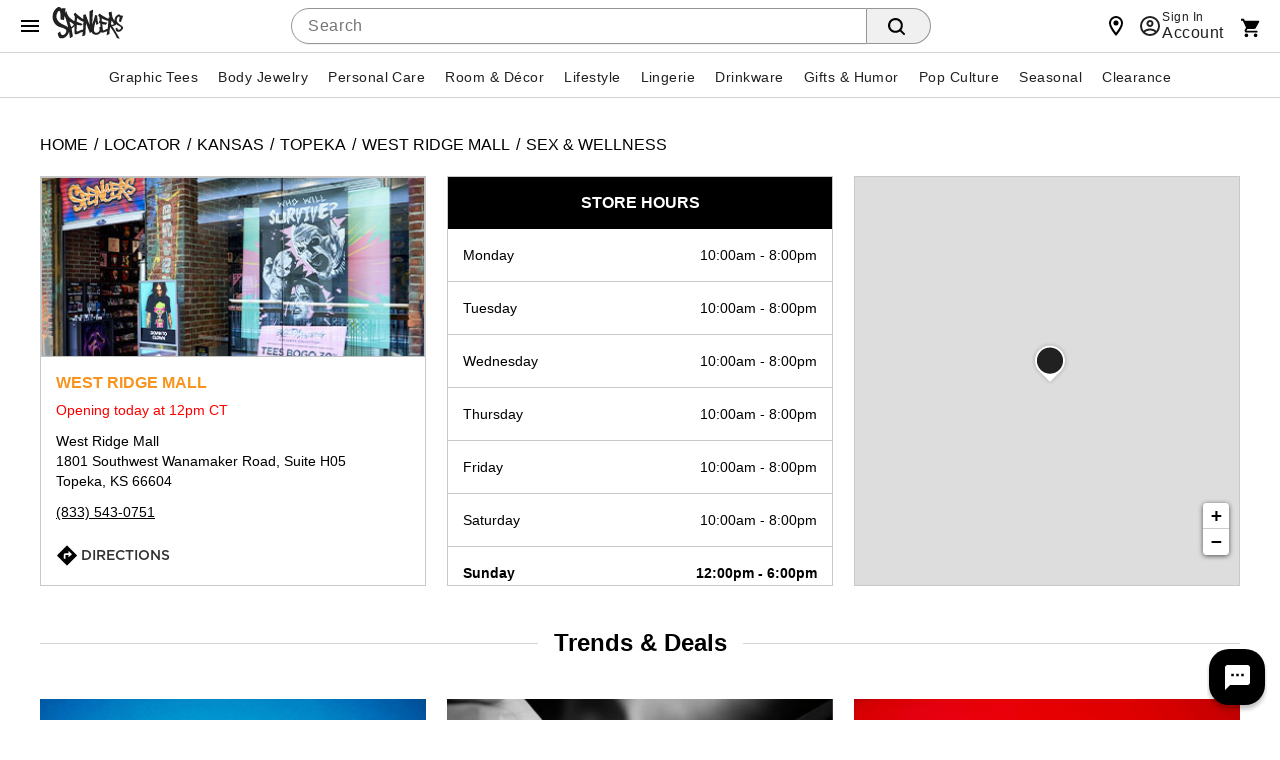

--- FILE ---
content_type: text/html;charset=UTF-8
request_url: https://stores.spencersonline.com/ks/topeka/west-ridge-mall-sex-and-wellness-00509.html
body_size: 77010
content:
<!DOCTYPE html>
<html lang="en">

<head>
    <title>
        Topeka Sex Toys & Adult Toys | Spencer's #00509    </title>
    <!-- Meta Tags -->
    <meta http-equiv="X-UA-Compatible" content="IE=Edge">
<meta name="description" content="Spencer&#039;s is your #1 source for all the sex toys and adult toys you could want!  Come visit us at West Ridge Mall Topeka KS ~zip~.">
<meta name="keywords" content="Topeka KS sex toys, Topeka KS adult toys">
<meta http-equiv="Content-Type" content="text/html; charset=utf-8">
<meta http-equiv="content-language" content="en-us">
<meta name="viewport" content="width=device-width, initial-scale=1">
<meta name="language" content="English">
<meta name="robots" content="noodp, noydir">
<meta name="city" content="Topeka">
<meta name="state" content="KS, Kansas">
<meta name="zip" content="66604">
<meta name="address" content="West Ridge Mall, Topeka, KS, 66604">    <!-- Site Validations  -->
    <meta name="google-site-verification" content="yHF3CRYiYlIfvetaxg-AffB4Y_CWgkUSUNA1umrLSD4" />
<meta name="google-site-verification" content="V3c41HKge29Qc5gRLopQMHsjO291OBFp5d_jQSE9-ac" />
<meta name="msvalidate.01" content="7BEED38FA742CFA11144DB8E79A6A133" />    <!-- Canonical -->
    <link rel="canonical" href="https://stores.spencersonline.com/ks/topeka/west-ridge-mall-sex-and-wellness-00509.html" />
    <!-- Javascript -->
    <script type="text/javascript">
    //<!--
    
    var RLS = {};
    var hours = {};

    //-->
</script>    <!-- Dashboard head scripts -->
    <!-- Begin Monetate ExpressTag Sync v8.1. Place at start of document head. DO NOT ALTER. -->
<script type="text/javascript">var monetateT = new Date().getTime();</script>
<script type="text/javascript" src="https://se.monetate.net/js/2/a-746b2c74/p/spencersonline.com/entry.js"></script>
<!-- End Monetate tag. -->
<script src="//assets.adobedtm.com/6a9f5b20301b21edac665a5dbcfe94536da98c9e/satelliteLib-f2d51a960b73f75258afb59ee3d188ccc8cede4d.js"></script>    <!-- Link Tags -->
    <link href="https://assets.spencersonline.com/images/favicon.ico" rel="icon">    <style id="antiClickjack">body {display:none !important;}</style>
<script type="text/javascript">
    if (self !== top) {
      top.location = self.location;  
    } else {
        var antiClickjack = document.getElementById("antiClickjack"); antiClickjack.parentNode.removeChild(antiClickjack);
    }
    //Cross Frame Scripting prevention
    if (top.frames.length!=0) {
        top.location = self.document.location;
    }
</script>        
    <link rel="stylesheet" href="https://assets.spencersonline.com/css/client/client.css" media="all">    
    <link rel="stylesheet" href="https://assets.spencersonline.com/css/client/home.css">
    <link rel="stylesheet" href="https://assets.spencersonline.com/css/client/overrides.css">
    <link rel="stylesheet" href="https://assets.spencersonline.com/css/client/header-spn.css">
    <link rel="stylesheet" href="https://assets.spencersonline.com/css/client/navigation-spn.css">
    <link rel="stylesheet" href="https://assets.spencersonline.com/css/client/spn-store-panel-slider.css">

    <!-- StyleSheets -->
    <link href="https://assets.spencersonline.com/min/styles.min.css?v=04c1f00d7edaee00508fca6a98fc4fbd" rel="stylesheet" media="screen">
</head>

<body class="indy  desktop notMobile geoIPCountry-US">
    <!-- Fix for IE Promise not defined. This will set a global Promise object if the browser doesn't already have window.Promise -->
    <script src="https://assets.spencersonline.com/js/pollyfill.min.js"></script>
            <!-- Locator Static Header --><!-- <style>.banner{margin-bottom:8px;position:relative;width:100%;height:48px;padding:0 8px;cursor:pointer;overflow:hidden;display:-ms-flexbox;display:flex;transition:margin-top 120ms cubic-bezier(.4,0,.2,1);background-color:#000;font-family:"Helvetica Neue",HelveticaNeue,Helvetica,Arial,sans-serif;font-weight:400;line-height:1.4em;font-size:14px;font-style:normal;color:#fff;text-align:left;direction:ltr;unicode-bidi:embed;text-rendering:auto;-webkit-font-smoothing:antialiased;-moz-osx-font-smoothing:grayscale;-webkit-tap-highlight-color:transparent;font-synthesis:none;font-feature-settings:"liga","kern"}.banner--scaled{height:40px;font-size:20px;color:#000;background-color:#f2f2f2}.banner__message,.banner__message-container{display:-ms-flexbox;display:flex;flex:0 0 100%}.banner__message-container{margin:0 auto;max-width:1200px;flex-flow:column nowrap;transform:translate3d(0,0,0);transition:transform .3s ease-in}.banner__message{line-height:1;align-items:center;justify-content:center;height:100%;margin:0;font-weight:500}.banner__message .promo{margin:0 8px;text-transform:uppercase;color:#f26624}.banner--scaled .banner__message .promo{margin:0 12px}.banner__action-label{font-size:12px;line-height:16px;text-transform:lowercase;text-decoration:underline}</style>
<div class="banner js-banner"><div class="banner__message-container"><div id="banner-message-0" class="banner__message">Free Shipping Over $20, Use Code:<span class="promo">SHIP20</span></div></div></div>
 --><div class="cmsWrapper" id="Header-Area1" data-content-name="Header - Area 1">
    <style id="tabs-styles">
        body#onePageCheckout .tabs{display:none!important;}.a11y-hide{position:absolute!important;height:1px;width:1px;overflow:hidden;clip:rect(1px 1px 1px 1px);clip:rect(1px,1px,1px,1px);white-space:nowrap}.tabs{padding:4px 0 0;background-color:#e7e8e8;border-bottom:1px solid#d6d6d6}.tabs__list{max-width:1200px;margin:0 auto;align-items:flex-end}.tabs__list,.tabs__tab{display:flex;flex-flow:row nowrap}.tabs__tab{position:relative;justify-content:center;align-items:center;flex:0 0 50%;height:36px;width:50%;-webkit-tap-highlight-color:transparent;-webkit-touch-callout:none;-webkit-user-select:none;-khtml-user-select:none;-moz-user-select:none;-ms-user-select:none;user-select:none;background-color:#e7e8e8;border-top-left-radius:8px;border-top-right-radius:8px;border:1px solid #d6d6d6;border-bottom:none;transition:background-color .3s ease-in-out}@media only screen and (min-device-width:768px){.tabs__tab{flex:0 0 200px;width:200px}}[data-intimate-tab=true]{background-color:#a6289e;border-left:none}.tabs__tab:first-child:not(.tabs__tab--selected):hover{background-color:#f2f2f2}.tabs__tab:first-child:not(.tabs__tab--selected):hover .tab__icon{fill:#212121}[data-intimate-tab=true]:not(.tabs__tab--selected):hover{background-color:#b752b1}.tab__icon{fill:#595959;height:24px;width:132px;transition:fill .3s ease-in-out}[data-intimate-tab=true] .tab__icon{fill:#fff}.tabs__tab--selected{background-color:#fff}.tabs__tab--selected:after{content:"";position:absolute;bottom:-2px;width:100%;background-color:#fff;z-index:1;height:3px;pointer-events:none}.tabs__tab--selected .tab__icon{fill:#000}[data-intimate-tab=true].tabs__tab--selected .tab__icon{fill:#a6289e}@media only screen and (max-device-width:768px){.tabs{position:fixed;width:100%;z-index:999}.headerInner{top:40px}.secondaryUtility{border-bottom:1px solid #d6d6d6;margin:0!important;width:100%!important;left:0}.searchForm{padding-left:8px}body.mobile .header.global-header{margin-bottom:0px;}}.avatar.avatar--rounded.avatar--ring img.avatar__image {object-position:top;}.theme--spencers .menubar{justify-content:center;}</style><svg class="a11y-hide" xmlns="http://www.w3.org/2000/svg" xmlns:xlink="http://www.w3.org/1999/xlink">
        <symbol id="intimate-text" viewBox="0 0 179.6 19.7">
            <path d="m.9 13.5.9-1c1.3 1.2 2.6 1.8 4.3 1.8s2.8-.9 2.8-2.1c0-1.2-.6-1.8-3.3-2.4C2.8 9 1.5 8.1 1.5 6c0-2 1.8-3.4 4.1-3.4 1.8-.1 3.2.4 4.4 1.5l-.8 1.1C8 4.2 6.9 3.8 5.6 3.8c-1.6 0-2.7.9-2.7 2 0 1.2.6 1.8 3.4 2.4s4.1 1.6 4.1 3.6c0 2.2-1.8 3.6-4.3 3.6-2 .1-3.6-.6-5.2-1.9zM14.6 2.7h9.1V4H16v4.3h6.9v1.3H16V14h7.8v1.3h-9.2V2.7zm17.2 6.2-4.7-6.2h1.7l3.9 5.2 3.8-5.2h1.7l-4.7 6.2 4.8 6.4h-1.7l-4-5.4-4 5.4H27l4.8-6.4zM56 13.5c-1.2 1.2-2.5 2-4.1 2-2.3 0-4-1.4-4-3.5 0-1.7 1.1-2.9 3-3.6-.9-1-1.3-1.8-1.3-2.8 0-1.7 1.3-3 3.3-3 1.8 0 3.1 1.3 3.1 2.8C56 7 54.9 8 53 8.7l2.9 2.9c.6-.8 1.1-1.8 1.5-2.8l1.2.5c-.6 1.2-1.1 2.3-1.8 3.2l2.2 2.2-1.1.8-1.9-2zm-.9-.9-3.4-3.5c-1.7.6-2.4 1.6-2.4 2.7 0 1.4 1.1 2.4 2.6 2.4 1.2.1 2.3-.6 3.2-1.6zm-.4-7.2c0-1-.8-1.8-1.8-1.8-1.1 0-1.9.8-1.9 1.8 0 .7.3 1.3 1.3 2.3 1.6-.4 2.4-1.2 2.4-2.3zm13.6-2.7h1.6l3.6 10.5L77 2.7h1.2l3.5 10.5 3.6-10.5h1.5l-4.5 12.7h-1.2L77.5 5.2 74 15.4h-1.2L68.3 2.7zm20.8 0h9.1V4h-7.7v4.3h6.9v1.3h-6.9V14h7.8v1.3h-9.2V2.7zm13.3 0h1.4V14h7.1v1.3h-8.5V2.7zm12.4 0h1.4V14h7.1v1.3h-8.5V2.7zm12.4 0h1.3l7.9 10.1V2.7h1.4v12.6h-1.1L128.6 5v10.3h-1.4V2.7zm15.4 0h9.1V4H144v4.3h6.9v1.3H144V14h7.8v1.3h-9.2V2.7zm12.5 10.8.9-1c1.3 1.2 2.6 1.8 4.3 1.8s2.8-.9 2.8-2.1c0-1.2-.6-1.8-3.3-2.4C157 9 155.6 8 155.6 6c0-2 1.8-3.4 4.1-3.4 1.8 0 3.1.5 4.4 1.5l-.8 1.1c-1.2-.9-2.3-1.4-3.6-1.4-1.6 0-2.7.9-2.7 2 0 1.2.6 1.8 3.4 2.4 2.8.6 4.1 1.6 4.1 3.6 0 2.2-1.8 3.6-4.3 3.6-1.9.1-3.6-.6-5.1-1.9zm12.6 0 .9-1c1.3 1.2 2.6 1.8 4.3 1.8s2.8-.9 2.8-2.1c0-1.2-.6-1.8-3.3-2.4-2.8-.8-4.2-1.8-4.2-3.8 0-2 1.8-3.4 4.1-3.4 1.8 0 3.1.5 4.4 1.5l-.7 1.1c-1.2-.9-2.3-1.4-3.6-1.4-1.6 0-2.7.9-2.7 2 0 1.2.6 1.8 3.4 2.4 2.8.6 4.1 1.6 4.1 3.6 0 2.2-1.8 3.6-4.3 3.6-2 .1-3.7-.6-5.2-1.9z"></path>
        </symbol>
        <symbol id="spencers-logo" viewBox="0 0 377.3 167.9">
            <path d="M343.1,83.3c-2.8-3.8-12.4-14.7-2.4-27.7c3.1-4.1,7.4-8.1,9.4-4.5c3.2,5.5-2.3,24.4-2.3,24.4l10.7,3.5l11.3-32.6l-10.4-2.6l-1.2,2.7c0,0-4.8-10.2-12.3-7.6c-11.3,3.7-19.6,13.5-21.2,25.3c-0.4,2.5-0.5,4.9-0.3,7.1c-4.6-6.9-9.5-14.1-11.1-20.2c-2.3-8.7-3.6-17.6-3.9-26.6L296,26.4c0,0-2,8.6-0.7,13.7c1.3,5.1,3.4,14.5,3.4,14.5l-5.2,0.2c0.1,1,0.1,3.8-0.1,7.9c-11.8-5.8-39.5-20-45.5-27.7c0,0-7.8,3.9-7.8,10.4c0,4,5,5.3,5,5.3l2.5,19.6c0,0-4,7-4.2,9.6c-0.2,2.6,0.8,6.2,6,6.4c0,0,0.9,8.2,1.9,17.4l-7.3,5.5c3,4.8,5.6,14-3.7,22.9c-9.3,8.9-17.8,3.5-22.4-4.3c-4.6-7.8,8.1-51.1,8.1-51.1l4.4,18.6l11.6-7.2c0,0-3.5-9.8-5.1-15.9s-1.4-26.6-1.4-26.6l-11.9-2.6v0c0,0-1.6,10.2-3.6,17.3c-1.6,5.9-7.3,21.6-11.1,33.4c1.5-30.7,3.7-70.7,4.6-78.7c-4.4-0.5-13.5,6.4-19.2,8.9l0.9,71.2c-8.1-21.2-15.2-39.8-21.2-55.9c-5.6,0.6-9.6,1.9-12,4.1l-0.2,9.1c-0.1,4.2-0.1,8.5-0.2,12.8c-12.8-9-35.7-25.8-40.4-34.3c0,0-8.7,3.2-9.7,10.5c-0.6,4.4,4.5,6.5,4.5,6.5l-0.1,21.9c0,0-1.9,2.6-3.5,5.3c-2.3-2-4.6-3.9-7.1-5.8c-9.7-7.1-16.3-12.8-20-17.1c-6.5-7.8-10.7-17.2-12.5-28.2l-1.9-0.5c-2.1,2.9-4.1,5.6-6.1,8.1l3.3-24.2L50.2,5.9l-1.2,5.2c0,0-11-16.3-22.4-9.4C19.1,6.3-0.9,21.2,0,53.3s25.7,47.4,34.1,50.5c8.4,3.1,34.6,9.1,37.5,17.6c2.9,8.6-7.8,27.5-19.5,25.4c-1.7-0.3-10.9-1.1-11.4-19.4l-13.9,10.8c0,0,4.3,23.4,12.6,25.2c10.5,2.3,31.8,3.6,47.3-33.3c1.7,11.2,3.4,24.1,4.1,29.9l1.7,2.5c5.7-2.8,14.1-9.2,14.1-9.2l-5.4-30.4c-0.6-3.1-1.2-6.3-1.7-9.3l12.7-10.4c0.9-0.7,2-1.6,3.2-2.5c-0.3,13.3-0.7,32.2-0.6,33.8c0.1,2.5-1,10.9,12.1,8.4c12.2-2.2,13.2-8.2,29.4-11.4l2.2-3.2c-1.2,10-2.7,22.5-2.6,24.2l0.4,1.2c6.2,0.1,15.3-5.8,15.3-5.8s3.3-58.8,3.5-62.8c7.8,19.1,15.5,38.8,20.1,51.1c2.9-0.7,7.5-3.1,10.1-4.6c2.2,6.2,6.7,11.3,15.3,13.6c17.7,4.8,28.8-5.7,34.3-14.2c0.8,2.8,3.2,6.1,11.8,3.4c11.1-3.4,9.9-3.1,20.6-6.6c-1.3,9.3-2.6,17-3.8,21.4l15.5-6.9c0,0,0.1-15.5,1.1-21.3c1-5.7,3.2-15.9,3.2-15.9s28.8,40,34.3,58.5l15.5,4.3c0,0-33-58.9-40.2-67.2l0,0c0,0,16,0.8,20.5-7.7c0.3-0.7,0.5-1.4,0.6-2.1c2.3,2.4,4.5,4,5.9,4.8c4.6,2.7,19.5,8.8,20.4,13.8c0.8,5-6.6,13.3-13.4,10.9c-1-0.3-7.2-1-5.6-11l-9.4,4.3c0,0,0.2,13.1,4.8,15.2c9.2,4.3,19.4,6.8,32.5-12.2C378.9,102.3,350.3,93.2,343.1,83.3z M36.1,80.9c-5.7-5.8-24.7-21.8-12.5-48c3.8-8.3,9.5-16.7,13.9-11.1c6.9,8.7,3.8,43.7,3.8,43.7l18.6,2.6l3-21.8l1.2,3.6c2,5.4,3.8,9.1,5.4,11c1.5,6.1,3.9,15.2,7.3,27.3c2.1,7.4,3.8,13.6,5.2,18.8C70,96.3,45.9,90.9,36.1,80.9z M97.6,104.7c-0.2-0.6-1.7-5.3-4.5-14.1c-2.8-8.8-4.2-13.3-4.2-13.5l-0.1-0.6c11.3,5.3,19.1,11,23.4,17C104.9,100.3,100.1,104,97.6,104.7z M161.3,78.1c-0.1,10.3-0.4,18.9-0.7,25.8c0,1.1-0.3,5.2-1,12.2c-0.1,0.7-0.2,1.7-0.3,2.9c-4.2,0.1-11,1.2-19.7,5.8c-14.9,7.9-13.5,0-13.5-3.3s0.8-29.1,0.8-29.1s17.1,4.8,23,3.7c0,0,7.5-4.6,9-6.9c0,0-7.6-3.1-16.6-6.4c-5.2-1.9-10.3-4.1-15.2-6.7l0.8-18.6c0,0,22.8,18,33,19.3l0.4-0.3C161.3,77.2,161.3,77.7,161.3,78.1z M288.7,113.8c-3.1,0.2-7.2,1.5-12.4,5c-13.1,8.8-12.7-0.4-13.1-3.3c-0.4-2.9-2.7-26.1-2.7-26.1s13.7,4.2,19,2.6c0,0,6.4-6.8,7.6-9c0,0-11.6-3.5-13.3-3.9c-8.8-2.1-15-4.2-15-4.2l-1.4-16.7c0,0,23.5,13.4,33.2,13.4l2.2-1.8C292.1,81.7,290.5,98.4,288.7,113.8z M320.2,90.1c-1.9,5.2-14.5,1.5-14.5,1.5h0l3.3-20.3C309.1,71.3,322.2,85,320.2,90.1z"></path>
        </symbol>
    </svg>
    <script>
        (function intimateTabs() {
  let body = document.body;
  let deviceType = body.dataset.devicetype || 'desktop';
  let isMobile = deviceType.toLowerCase() === 'mobile';
  let last_known_scroll_position = 0;
  let ticking = false;
  let $search = document.querySelector('.searchForm');
  
  function navigate(target) {
    window.location = target.href;
  } 

  function isNaughtyPDP() {
    var crumb = document.querySelector('#categoryBreadcrumb .crumb.first');
    var isNaughty = crumb ? /(naughty)|(lingerie)/.test(crumb.textContent.toLowerCase()) : false;

    return (document.body.id.toLowerCase() === 'product' && isNaughty);
  }
    
  function initTabs() {
    var pathname = window.location.pathname;
    var isNaughtyPage = pathname.includes('/naughty/') || pathname.includes('/2352/') || pathname.includes('/lingerie/') || pathname.includes('/213/') || isNaughtyPDP();

    var $tabs = document.querySelector('.tabs');
    var $$tabs = Array.from($tabs.querySelectorAll('.tabs__tab'));
    var selectedTab = (isNaughtyPage) ? $$tabs[1] : $$tabs[0];
    setupTabs();
  
    function selectTab(current, selected) {
      current.classList.remove('tabs__tab--selected');
      selected.classList.add('tabs__tab--selected');
      selectedTab = selected;
    }

    function setupTabs() {
      selectedTab.classList.add('tabs__tab--selected');
      if (isNaughtyPage) {
        $tabs.setAttribute('style','background-color:#e7e8e8');
      } 
    }
  
    function handleClick(e) {
      e.preventDefault();
      var target = (e.target.matches('.tabs__tab')) ? e.target : e.target.closest('.tabs__tab');
      if (window.location.href === target.href) return;
      if (target.dataset.intimateTab) {
        $tabs.setAttribute('style','background-color:#e7e8e8');
      } else {
        $tabs.removeAttribute('style');
      }
      
      selectTab(selectedTab, target);
      setTimeout(navigate(target), 500);
    }

    $tabs.addEventListener('click', handleClick, false);
  }

  function scrollTick() {
    if (last_known_scroll_position > 80) {
      $search.setAttribute('style','display:none');
    }

    if (last_known_scroll_position <= 80) {
      $search.removeAttribute('style');
    }
    ticking = false;
  }
  
  function handleScroll() {
    last_known_scroll_position  = window.scrollY;
    if (!ticking) {
      window.requestAnimationFrame(scrollTick);
      ticking = true;
    }
  }
  void (isMobile && window.addEventListener('scroll', handleScroll, { passive: true }));
  initTabs();
}());
</script>
    <style>
        body {
    direction: ltr;
    unicode-bidi: embed;
    text-rendering: auto;
    -webkit-font-smoothing: antialiased;
    -moz-osx-font-smoothing: grayscale;
    -webkit-tap-highlight-color: transparent;
    font-synthesis: none;
    font-feature-settings: 'liga', 'kern'
  }

  #leftnav .current-category {
   
    margin: 0 0 8px;
    display: inline-block
  }

  h1 {
    font-size: 24px !important;
    letter-spacing: 0 0 8px !important
  }

  body#category h1,
  body#newArrivals h1,
  body#search h1,
  body#thumbnail h1 {
   
    font-size: 24px !important;
    letter-spacing: 0 0 8px !important
  }

  @media only screen and (max-device-width:415px) {

    body#category h1,
    body#newArrivals h1,
    body#search h1,
    body#thumbnail h1,
    h1 {
      font-size: 18px !important
    }
  }

  body#category .category-thumbnail-wrapper.clearfix.twelve.columns .product h2 {
    font-weight: 400 !important;
    font-family: 'Helvetica Neue', 'HelveticaNeue', Helvetica, Arial, sans-serif !important;
    font-size: 14px;
    display: table;
    width: 100%;
    height: 40px;
    background-color: #fff;
    line-height: 100%;
    letter-spacing: inherit;
    color: #212121;
    position: relative;
    text-transform: capitalize;
    left: 1px;
    border-top: 1px solid #d0d1d5
  }

  #recently-viewed-items h2,
  .blockCalloutShaded h4,
  .header nav .nav li a {
  
    font-size: 18px
  }

  .header .searchDesktop .searchButton {
    border-radius: 0 3px 3px 0;
    font-weight: 500;
    font-size: 14px;
    font-family: 'Helvetica Neue', 'HelveticaNeue', Helvetica, Arial, sans-serif
  }

  .header .searchDesktop .searchForm input#keyword {
    background-color: #fff;
    border: 1px solid #ccc;
    border-right: none;
    box-shadow: inset 0 1px 2px #eee;
    padding: 2px 6px;
    border-radius: 3px 0 0 3px;
    color: #444
  }

  .header .searchDesktop .searchForm input#keyword:focus {
    box-shadow: inset 0 1px 2px rgba(0, 0, 0, .3);
    border: 1px solid #1c62b9
  }

  .header #item-count {
   
    font-size: 14px
  }

  a.button,
  button,
  button.button,
  button[type=submit],
  input[type=button],
  input[type=reset],
  input[type=submit] {
    font-size: 14px;
    font-family: 'Helvetica Neue', 'HelveticaNeue', Helvetica, Arial, sans-serif;
    font-weight: 500;
    border-radius: 3px
  }

  .product .name,
  .product .price {
    font-family: 'Helvetica Neue', 'HelveticaNeue', Helvetica, Arial, sans-serif
  }

  .product .price {
    font-weight: 700;
    font-size: 15px
  }

  .product .name {
    font-size: 13px
  }

  ul.leftNav li a,
  ul.leftNav li a:visited,
  ul.leftNav li span {
    margin-bottom: 8px
  }

  .header nav .nav li .subnav li a,
  .product .name {
    font-weight: 400
  }

  .delim {
    width: auto;
    height: auto;
    border: 0 !important
  }

  .delim::after {
    content: '/';
    color: #444;
    display: inline-block
  }

  @media only screen and (min-device-width:415px) {

    .header #secondary-nav,
    .header #topNav #utility-links {
    
    }

    .header #secondary-nav li a,
    .header #topNav #utility-links li a {
      font-size: 18px !important;
      text-shadow: none !important
    }
  }

  .pagination-next,
  .pagination-page,
  .pagination-previous,
  .sortby label,
  .viewCurrentItems label {
    font-family: 'Helvetica Neue', 'HelveticaNeue', Helvetica, Arial, sans-serif;
    font-weight: 500;
    font-size: 14px;
    vertical-align: top;
    margin-top: 0 !important
  }

  #emailSignUp:empty {
    margin: 0
  }

  .footer span#emailSignUpTitle {

    font-size: 14px !important;
    letter-spacing: .3px !important;
    margin-right: 4px
  }

  #cboxContent .item-pricing,
  .footer .subh3,
  .item-pricing {
    font-family: 'Helvetica Neue', 'HelveticaNeue', Helvetica, Arial, sans-serif
  }

  .footer .subh3 {
    font-size: 11px !important
  }

  .footer h3 {
    
    font-size: 14px;
    letter-spacing: 0
  }

  #cboxContent h1,
  body.prodEns h1 {
    
    font-size: 24px !important;
    line-height: 1.2
  }

  #cboxContent .item-pricing,
  .item-pricing {
    font-weight: 500;
    margin-bottom: 8px;
    margin-right: 8px
  }

  .add-item-container button,
  .add-to-cart button,
  button[type=submit].updatecart {
    font-family: 'Helvetica Neue', 'HelveticaNeue', Helvetica, Arial, sans-serif;
    font-size: 20px
  }

  .spn_recommendation_header {

    letter-spacing: 0 !important;
    font-size: 24px !important
  }

  .spn_recommendations {
    font-family: 'Helvetica Neue', 'HelveticaNeue', Helvetica, Arial, sans-serif !important
  }

  .spn_recommendation_title {
    font-size: 15px !important
  }

  .spn_recommendation_price {
    font-size: 18px !important
  }

  .add-to-wish-list a,
  .resp-tabs-list li,
  .styled-link,
  body#basket .headings,
  h1,
  h2,
  h2.accordion-header,
  h2.resp-accordion,
  h3,
  h4,
  h5,
  h6 {
    font-family: 'Helvetica Neue', 'HelveticaNeue', Helvetica, Arial, sans-serif !important
  }

  .pr-snapshot-footer {
    display: block !important
  }

  body#basket #basketBottomOrderSummary {
    width: 330px
  }

  body#basket .headings {
    font-weight: 500;
    background-color: #f2f2f2;
    color: #000;
    border: 1px solid;
    border-color: #e5e6e9 #dfe0e4 #d0d1d5;
    border-radius: 3px
  }

  #onePageCheckout .body_wrap #panelSummary dl.grandTotal,
  body#basket #donate-promo-summary-wrapper,
  body#basket .orderTotalAndButtons,
  body#basket.mobile .actionButtons.mobileDisplay {
    border-color: #ccc
  }

  body#basket .headings .heading-cell {
    border: 0
  }

  #colorbox {
    background-color: #fff
  }

  #cboxContent {
    box-shadow: 0 11px 15px -7px rgba(0, 0, 0, .2), 0 24px 38px 3px rgba(0, 0, 0, .14), 0 9px 46px 8px rgba(0, 0, 0, .12);
    border-radius: 3px;
    overflow: hidden
  }

  #cboxLoadedContent {
    border: 0
  }

  #cboxClose {
    background-image: url("data:image/svg+xml;utf8,<svg xmlns='http://www.w3.org/2000/svg' viewBox='0 0 24 24' style='fill:#000;width:24px;height:24px'><path d='M19 6.41L17.59 5 12 10.59 6.41 5 5 6.41 10.59 12 5 17.59 6.41 19 12 13.41 17.59 19 19 17.59 13.41 12 19 6.41z'/></svg>");
    background-color: transparent;
    background-position: initial;
    background-size: 32px 32px;
    padding: 0;
    width: 32px;
    height: 32px;
    right: 8px;
    top: 8px;
    z-index: 10
  }

  .bongo_international_checkout,
  .owl-wrapper .exclusive,
  .owl-wrapper .online-only,
  body#category .category-thumbnail-wrapper.clearfix.twelve.columns:after,
  body#category .category-thumbnail-wrapper.clearfix.twelve.columns:before,
  body#newArrivals .exclusive,
  body#newArrivals .online-only,
  body#onSale .exclusive,
  body#onSale .online-only,
  body#search .exclusive,
  body#search .online-only,
  body#thumbnail .exclusive,
  body#thumbnail .online-only {
    display: none !important
  }

  body#category .category-thumbnail-wrapper.clearfix.twelve.columns {
    display: -webkit-flex;
    display: flex;
    -webkit-flex-wrap: wrap;
    flex-wrap: wrap;
    -webkit-flex-direction: row;
    flex-direction: row;
    width: 100%;
    float: none;
    padding: 0;
    margin: 0
  }

  body#category .category-thumbnail-wrapper.clearfix.twelve.columns .product {
    -webkit-flex: 0 0 calc(50% - 4px);
    flex: 0 0 calc(50% - 4px);
    max-width: calc(50% - 4px);
    margin: 0 5.34px 16px;
    display: block;
    float: none;
    overflow: hidden;
    border: 1px solid;
    border-color: #e5e6e9 #dfe0e4 #d0d1d5;
    border-radius: 2px
  }

  body#category .category-thumbnail-wrapper.clearfix.twelve.columns .product:nth-child(4n+1) {
    margin-left: 0
  }

  body#category .category-thumbnail-wrapper.clearfix.twelve.columns .product:nth-child(4n) {
    margin-right: 0
  }

  body#category .badge-wrapper {
    margin: 0 !important
  }

  body#category .productImage {
    margin: 0 0 8px
  }

  @media (min-width:768px) {
    body#category .category-thumbnail-wrapper.clearfix.twelve.columns .product {
      -webkit-flex: 0 0 calc(25% - 8px);
      flex: 0 0 calc(25% - 8px);
      max-width: calc(25% - 8px)
    }
  }

  body#category .category-thumbnail-wrapper.clearfix.twelve.columns .product a {
    width: 100%;
    display: block
  }

  body#category .category-thumbnail-wrapper.clearfix.twelve.columns .product h2 a {
    display: table-cell;
    vertical-align: middle;
    color: #333;
    border: 0;
    text-decoration: none;
    line-height: 1;
    width: 100%
  }

  body#category .category-thumbnail-wrapper.clearfix.twelve.columns .product img {
    display: block
  }

  .header nav .nav li a {
    padding: 8px 12px
  }

  .ratings .icons .inner span {
    background-repeat: no-repeat
  }

  body.desktop .product-detail-top {
    height: 602px !important
  }

  body.desktop .product-image,
  body.desktop .product-image .productImage_wrap,
  body.desktop .product-image .s7container,
  body.desktop .product-image .s7mixedmediaviewer {
    height: 100% !important
  }
</style>
    <style>
        body {
    background-image: none;
    background-color: #fff
  }

  body.desktop .nav>li.hover>.subnav,
  body.tablet .nav>li.hover>.subnav {
    box-shadow: 0 5px 9px rgba(0, 0, 0, .25);
    border-radius: 0 0 2px 2px;
    border-bottom: none
  }

  body#onSale h1 {
    margin-left: 15px
  }

  body#storeLocator .row {
    margin: 0
  }

  .header nav .nav li .subnav {
    border-bottom: none
  }

  body.desktop .header nav .nav li .subnav li a:hover {
    background-color: #f2f2f2;
    color: #000
  }

  ul.leftNav li {
    line-height: 16px;
    font-size: 13px
  }

  #refinement-wrapper .sortOption .expanderTrigger {
    padding: 0 18px 10px
  }

  #refinement-wrapper .sortOption a.refinementExpanderTrigger {
    color: #000
  }

  body.desktop .header #Header-Area3 #logo {
    height: 64px !important
  }

  body.mobile .header,
  body.mobile .header .headerInner,
  body.mobile.show-shop span#mobileMenuIconOpen.mobileMenuIcon {
    background-color: #fff
  }

  body.mobile .header .headerInner {
    border-top: none
  }

  body.mobile .header .searchDesktop .searchForm input#keyword {
    margin-left: 0;
    border-right: 1px solid #ccc;
    border-radius: 3px
  }

  body.mobile.show-shop span#mobileMenuIconOpen.mobileMenuIcon:after,
  body.mobile.show-shop span#mobileMenuIconOpen.mobileMenuIcon:before {
    background: #000;
    left: 16px;
    top: 24px;
    width: 20px
  }

  .footer .footer-copyright,
  .footer .container .email-signup-container {
    margin: 0;
    padding: 0;
    border: none
  }

  body.mobile .header .searchDesktop .searchButton {
    background: url(data:image/svg+xml;utf8,%3Csvg%20xmlns=%22http://www.w3.org/2000/svg%22%20viewBox=%220%200%2016%2016%22%3E%3Cpath%20d=%22M15.7,14.3l-3.1-3.1C13.5,10,14,8.6,14,7c0-3.9-3.1-7-7-7S0,3.1,0,7s3.1,7,7,7c1.6,0,3-0.5,4.2-1.4l3.1,3.1c0.2,0.2,0.4,0.3,0.7,0.3c0.6,0,1-0.4,1-1C16,14.8,15.9,14.5,15.7,14.3z%20M7,12c-2.8,0-5-2.2-5-5s2.2-5,5-5s5,2.2,5,5S9.8,12,7,12z%22/%3E%3C/svg%3E) no-repeat;
    background-size: 18px;
    background-position: 0 6px;
    border: none
  }

  body.mobile .mobileMenuIcon:before {
    background: #000;
    -moz-box-shadow: 0 5px #000, 0 10px #000;
    -webkit-box-shadow: 0 5px #000, 0 10px #000;
    box-shadow: 0 5px #000, 0 10px #000
  }

  body.mobile .header .columns.utility .topNavIcons .account.icon {
    color: #000;
    background: url(data:image/svg+xml;utf8,%3Csvg%20xmlns=%22http://www.w3.org/2000/svg%22%20viewBox=%220%200%2046%2046%22%3E%3Cpath%20d=%22M36%2019.9c0-.5-.5-1-1.1-1H31c-1.7%202.4-4.6%204-7.8%204s-6-1.6-7.8-4h-3.9c-.6%200-1%20.5-1.1%201L9%2037.9c0%20.5.4%201%20.9%201h26.8c.6%200%201-.5.9-1l-1.6-18zM23.3%206.5c3.8%200%206.8%203%206.8%206.8s-3%206.8-6.8%206.8-6.8-3-6.8-6.8%203-6.8%206.8-6.8z%22/%3E%3C/svg%3E) no-repeat;
    background-size: contain;
    background-position: 0 6px;
    width: 25px;
    top: 1px;
    margin-right: 20px
  }

  body.mobile .header .columns.utility .topNavIcons .cart.icon {
    background: url(data:image/svg+xml;utf8,%3Csvg%20xmlns=%22http://www.w3.org/2000/svg%22%20viewBox=%220%200%2046%2046%22%3E%3Cpath%20d=%22M43.5%2012.7l-30-2.1L12.4%205c0-.5-.4-.9-.8-1L2.5%201.7c-.7-.2-1.5.2-1.7%201s.2%201.5%201%201.7l7.4%201.9c.4.1.7.5.8.9L15.3%2035c.1.5.6.9%201.1.9h25.1c.8%200%201.4-.6%201.5-1.3.1-.8-.6-1.5-1.4-1.5H18.8c-.6%200-1-.4-1.1-.9l-.2-1.1c0-.2.1-.5.4-.5l23.6-1.7c.9-.1%201.7-.8%201.8-1.7l2-12.3c.2-1.1-.6-2.1-1.8-2.2zM19.8%2037.2c1.9%200%203.5%201.6%203.5%203.5s-1.6%203.5-3.5%203.5-3.5-1.6-3.5-3.5%201.6-3.5%203.5-3.5zm19.1%200c1.9%200%203.5%201.6%203.5%203.5s-1.6%203.5-3.5%203.5-3.5-1.6-3.5-3.5%201.6-3.5%203.5-3.5z%22/%3E%3C/svg%3E) no-repeat;
    background-size: contain;
    background-position: 0 8px
  }

  body.mobile .header .columns.utility .topNavIcons .stores.icon {
    background: url(data:image/svg+xml;utf8,%3Csvg%20xmlns=%22http://www.w3.org/2000/svg%22%20viewBox=%220%200%2046%2046%22%3E%3Cpath%20d=%22M23.5%205.4c-7.8%200-14.1%206.3-14.1%2014.1s14.1%2020.8%2014.1%2020.8%2014.1-12.9%2014.1-20.8S31.3%205.4%2023.5%205.4zm0%2020.4c-3.5%200-6.2-2.8-6.2-6.2%200-3.4%202.8-6.2%206.2-6.2s6.2%202.8%206.2%206.2c0%203.4-2.7%206.2-6.2%206.2z%22/%3E%3C/svg%3E) no-repeat;
    background-size: contain;
    background-position: 3px 4px;
    top: 3px
  }

  body.mobile .header #Header-Area3 #logo {
    height: 37px;
    top: 8px;
    position: relative
  }

  .header #Header-Area3 #logo {
    background-size: contain;
    background-image: url(//spencers.scene7.com/is/image/Spencers/footer/spn_logo_2020.svg);
    background-repeat: no-repeat
  }

  .header .columns.utility #utility-links li a {
    color: #000;
    border-right: 1px solid #000
  }

  .header #secondary-nav li a,
  .header #secondary-nav li a:visited,
  .header #topNav #utility-links li a .header #topNav #utility-links li a:visited {
    color: #000
  }

  .header #Header-Area4 {
    height: auto
  }

  body.desktop .header .headerInner {
    height: auto
  }

  .header .cartText {
    background: url(data:image/svg+xml;utf8,%3Csvg%20xmlns=%22http://www.w3.org/2000/svg%22%20xmlns:xlink=%22http://www.w3.org/1999/xlink%22%20version=%221.1%22%20width=%2224%22%20height=%2224%22%20viewBox=%220%200%2024%2024%22%3E%3Cpath%20d=%22M17,18C15.89,18%2015,18.89%2015,20A2,2%200%200,0%2017,22A2,2%200%200,0%2019,20C19,18.89%2018.1,18%2017,18M1,2V4H3L6.6,11.59L5.24,14.04C5.09,14.32%205,14.65%205,15A2,2%200%200,0%207,17H19V15H7.42A0.25,0.25%200%200,1%207.17,14.75C7.17,14.7%207.18,14.66%207.2,14.63L8.1,13H15.55C16.3,13%2016.96,12.58%2017.3,11.97L20.88,5.5C20.95,5.34%2021,5.17%2021,5A1,1%200%200,0%2020,4H5.21L4.27,2M7,18C5.89,18%205,18.89%205,20A2,2%200%200,0%207,22A2,2%200%200,0%209,20C9,18.89%208.1,18%207,18Z%22%20/%3E%3C/svg%3E) no-repeat;
    width: 18px;
    height: 18px;
    background-size: contain
  }

  .header #item-count {
    color: #000
  }

  .cartArrow {
    margin: 6px 0 0
  }

  .header .js_userLogin,
  .header .js_userLogin:visited,
  .header .sign-in-link,
  .header .sign-in-link:visited {
    color: #000
  }

  .body_wrap .twelve.columns {
    margin: 0;
    width: 100%
  }

  .thumbnail-wrapper {
    margin: 0
  }

  .refinementBar {
    width: calc(100% - 15px);
    margin-left: 15px
  }

  .refinementBar.bottom {
    width: 100%;
    margin-left: 0
  }

  .add-to-wish-list {
    line-height: 24px
  }

  .add-to-wish-list a {
    color: #212121
  }

  .add-to-wish-list a .icon {
    background: url(data:image/svg+xml;uft-8,%3Csvg%20xmlns=%22http://www.w3.org/2000/svg%22%20width=%2224%22%20height=%2224%22%20viewBox=%220%200%2024%2024%22%3E%3Cpath%20d=%22M12%2020c-4.41%200-8-3.59-8-8s3.59-8%208-8%208%203.59%208%208-3.59%208-8%208m0-18A10%2010%200%200%200%202%2012a10%2010%200%200%200%2010%2010%2010%2010%200%200%200%2010-10A10%2010%200%200%200%2012%202m1%205h-2v4H7v2h4v4h2v-4h4v-2h-4V7z%22/%3E%3C/svg%3E) no-repeat;
    background-size: contain
  }

  .productImage_wrap .productAltImages_wrap li {
    border: 2px solid transparent
  }

  .productImage_wrap .productAltImages_wrap li:hover {
    border: 2px solid #212121
  }

  .productImage_wrap .productAltImages_wrap li.active {
    border: 2px solid #000
  }

  #recently-viewed-items h2 {
    text-transform: capitalize;
    border-top: none;
    color: #000
  }

  #categoryBreadcrumb {
    width: calc(100% - 15px);
    margin-left: 15px
  }

  .body_wrap .twelve.columns>h1 {
    width: calc(100% - 15px);
    margin-left: 15px
  }

  body .header .headerInner .secondaryUtility #secondary-nav li.lava-link a {
    color: #000 !important
  }

  .category-thumbnail-wrapper.clearfix.twelve.columns {
    padding-left: 15px !important
  }

  #leftnavShadow {
    background: #fff
  }

  #leftnav ul.leftNav li a,
  #leftnav ul.leftNav li a:visited,
  #leftnav ul.leftNav li span {
    color: #000;
    text-decoration: none
  }

  #leftnav {
    background-color: #fff
  }

  #leftnav .current-category {
    color: #000
  }

  #leftnav .sub-cat {
    background-color: #fff
  }

  #leftnav ul.leftNav li.active {
    list-style-type: circle;
    color: #000
  }

  #refinement-wrapper {
    background-color: #fff;
    color: #fff
  }

  #refinement-wrapper .current-category {
    background: #fff
  }

  #refinement-wrapper .sortOption .options {
    margin: 0 -10px;
    padding: 5px 10px;
    background: #fff;
    color: #666
  }

  #refinement-wrapper .sortOption .options .refinementGroup label span {
    color: #666
  }

  #refinement-wrapper .sortOption .expanderTrigger {
    background: #fff
  }

  #leftnav ul.leftNav li.hilite>a {
    color: #fa0e0e !important;
    font-weight: 700
  }

  #refinement-wrapper .sortOption .option {
    color: #666;
    background-color: #ededed;
    padding: 6px 8px;
    font-size: 13px
  }

  #refinement-wrapper .sortOption .options {
    margin: 0 -10px;
    padding: 5px 18px;
    background: #fff;
    color: #666
  }

  #navContainer {
    border-top: 1px solid #cacaca
  }

  .header .nav {
    background-color: #fff !important;
    color: #333
  }

  .navInner {
    background: #fff !important;
    color: #333
  }

  ul.nav {
    background: #fff;
    color: #333
  }

  .header nav .nav li a {
    padding: 8px 14px;
    color: #333;
    font-size: 14px
  }

  .header nav .nav li .subnav li a,
  body.desktop .header #secondary-nav li a {
    font-size: 14px !important
  }

  input.searchButton {
    color: #282828;
    background: #fff;
    border: solid 1px #ccc
  }

  .footer__inner {
    width: 100%;
    height: 300px;
    background: #f9f8f8
  }

  .footer__inner h3,
  .footer__inner span#emailSignUpTitle {
    color: #666
  }

  .footer__inner .footer-body .inner h3 {
    color: #666 !important
  }

  .footer__inner .help h3 a,
  .footer__inner .info h3 a,
  .footer__inner .opportunities h3 a {
    color: #666 !important
  }

  input.signup-button {
    color: #282828;
    background: #fff;
    border: solid 1px #ccc
  }

  .footer__inner ul.social {
    margin-left: -13px;
    max-width: 211px;
    margin-top: -20px
  }

  .footer__inner #soc_image {
    width: 60%
  }

  .blockCalloutShaded {
    background-color: #fff;
    color: #999;
    font-size: 12px;
    line-height: 1.8;
    padding: 30px
  }

  .blockCalloutShaded strong {
    color: #333;
    font-weight: 400
  }

  .header nav .nav>li:hover>a {
    background: #f8f8f8
  }

  .header #Header-Area3 {
    top: 14px
  }

  .product .price .display-price,
  .product .price a {
    color: #000
  }

  .product .price {
    margin-bottom: 4px
  }

  #navContainer {
    border-bottom: none
  }

  .footer__inner .container .email-signup-container,
  .footer__inner .footer-body .inner {
    border: none
  }

  .refinementBar {
    background: #e9e9e9
  }

  .footer__inner .footer-body ul li a,
  ul.breadcrumb li a {
    color: #6f6f6f;
    font-size: 12px !important
  }

  .blockCalloutShaded a,
  .footer__inner .footer-body ul li a:active,
  .footer__inner .footer-body ul li a:hover,
  .header .columns.utility #utility-links li a:active,
  .header .columns.utility #utility-links li a:hover,
  ul.breadcrumb li a:active,
  ul.breadcrumb li a:hover {
    text-decoration: underline;
    color: #285bc7
  }

  .blockCalloutShaded h4,
  ul.breadcrumb li.crumb.last a {
    color: #000
  }

  .header .sign-in-link {
    font-size: 12px
  }

  input.searchButton,
  input.signup-button {
    background-color: #d5d5d5
  }

  input.searchButton:hover,
  input.signup-button:hover {
    background-color: #c1c1c1
  }

  .header .columns.utility #utility-links {
    font-size: 12px
  }

  .header #secondary-nav {
    margin-left: 28px
  }

  #universalcart {
    border-radius: 3px;
    overflow: hidden;
    box-shadow: 0 2px 2px 0 rgba(0, 0, 0, .14), 0 1px 5px 0 rgba(0, 0, 0, .12), 0 3px 1px -2px rgba(0, 0, 0, .2)
  }

  #universalcart>* {
    border-color: transparent !important
  }

  #universalcart .inner.count {
    background: #e7e7e7;
    border-bottom: 1px solid #ccc
  }

  #universalcart .common-message {
    color: #212121 !important
  }

  #universalcart .inner.count h3 {
    color: #212121
  }

  #universalcart a.button {
    position: relative;
    display: inline-block;
    border: 1px solid transparent;
    line-height: 38px;
    height: 40px;
    font-size: 16px;
    border-radius: 3px;
    text-transform: capitalize;
    letter-spacing: .03rem;
    padding: 0 8px;
    margin: 0;
    overflow: hidden;
    cursor: pointer;
    -ms-touch-action: manipulation;
    touch-action: manipulation;
    -webkit-user-select: none;
    -moz-user-select: none;
    -ms-user-select: none;
    user-select: none;
    -webkit-tap-highlight-color: transparent;
    -webkit-tap-highlight-color: transparent;
    cursor: pointer
  }

  #universalcart a.button:active {
    box-shadow: none
  }

  #basket .editLinks>a,
  #universalcart .actionLinks>a {
    position: relative;
    display: inline-block !important;
    border: 1px solid;
    border-color: #dadada #d1d1d2 #c5c5c7;
    background: #e2e2e2;
    color: #444 !important;
    box-shadow: none;
    line-height: 24px;
    height: 24px;
    font-size: 12px;
    border-radius: 3px;
    text-transform: capitalize;
    letter-spacing: .03rem;
    padding: 0 8px !important;
    margin: 0 8px 0 0 !important;
    overflow: hidden;
    cursor: pointer;
    -ms-touch-action: manipulation;
    touch-action: manipulation;
    -webkit-user-select: none;
    -moz-user-select: none;
    -ms-user-select: none;
    user-select: none;
    -webkit-tap-highlight-color: transparent;
    -webkit-tap-highlight-color: transparent;
    cursor: pointer
  }

  #basket .editLinks>a:active,
  #basket .editLinks>a:hover,
  #universalcart .actionLinks>a:active,
  #universalcart .actionLinks>a:hover {
    color: #111 !important;
    background: #d2d2d2;
    border-color: #d1d1d2 #c5c5c7 #9e9ea2
  }

  #cboxClose,
  #universalcart .inner.count .close span {
    background-image: url([data-uri])
  }

  #basket .editLinks>span,
  #universalcart .actionLinks>span {
    display: none
  }

  #universalcart .inner.scroll .item .actionLinks {
    border: none !important
  }

  #universalcart .subtotal {
    border-top: 1px solid #ccc
  }

  #Home-Area4 .row {
    margin: 0
  }

  .blockCalloutShaded {
    padding: 0
  }

  .footer__inner .footer-copyright {
    border-top: none
  }

  .footer__inner {
    height: auto
  }

  .product-recommendation__price,
  .product-recommendation__salePrice {
    color: #000 !important
  }

  .quicklook-button {
    background-color: #f7941e
  }

  .msrp-price,
  .strike-through {
    color: #6f6f6f !important
  }

  ul.promomsgbox {
    font-size: 12px
  }

  .product form ul.promomsgbox {
    font-size: 15px
  }

  input[type=email] {
    margin: 0
  }

  .footer__inner .container .email-signup-container,
  .footer__inner .footer-copyright {
    margin: 0;
    padding: 0
  }

  body.mobile .footer__inner .footer-body {
    text-align: left
  }
</style>
    <style>
        html {
    box-sizing: border-box
  }

  *,
  ::after,
  ::before {
    box-sizing: inherit
  }

  body {
    padding: 0;
    margin: 0
  }

  .icon {
    width: 24px;
    height: 24px;
    fill: #212121 !important
  }

  .image {
    width: 100%;
    height: auto;
    display: block
  }

  .a11y-hide {
    clip: rect(1px, 1px, 1px, 1px) !important;
    height: 1px !important;
    overflow: hidden !important;
    position: absolute !important;
    top: auto !important;
    width: 1px !important
  }

  .no-margin {
    margin: 0 !important
  }

  .flex-column,
  .flex-row {
    display: -ms-flexbox;
    display: flex;
    -ms-flex-wrap: wrap;
    flex-wrap: wrap
  }

  .flex-row {
    -ms-flex-direction: row;
    flex-direction: row;
    justify-content: space-between
  }

  .link {
    color: #444;
    display: inline-block
  }

  .link,
  .link:link,
  .link:visited {
    text-decoration: none
  }

  .link:active,
  .link:focus,
  .link:hover {
    text-decoration: underline;
    color: #285bc7
  }

  .col-md-4,
  .col-md-6,
  .col-sm-12 {
    position: relative;
    min-height: 1px
  }

  @media (max-width:575px) {
    .col-sm-12 {
      -ms-flex: 0 0 100%;
      flex: 0 0 100%;
      max-width: 100%
    }
  }

  @media (min-width:576px) {
    .col-sm-12 {
      -ms-flex: 0 0 100%;
      flex: 0 0 100%;
      max-width: 100%
    }
  }

  @media (min-width:768px) {
    .col-md-4 {
      -ms-flex: 0 0 33.333333%;
      flex: 0 0 33.333333%;
      max-width: 33.333333%
    }

    .col-md-6 {
      -ms-flex: 0 0 50%;
      flex: 0 0 50%;
      max-width: 50%
    }
  }

  .footer {
    background-color: #f2f2f2 !important;
    padding: 0;
    border-top: 1px solid #e4e4e4
  }

  .footer__inner {
    padding: 8px 8px 0;
    background: #f2f2f2;
    font-family: 'Helvetica Neue', HelveticaNeue, Helvetica, Arial, sans-serif;
    font-weight: 400;
    line-height: 1.4em;
    font-size: 16px;
    font-style: normal;
    color: #444;
    text-align: left;
    direction: ltr;
    unicode-bidi: embed;
    text-rendering: auto;
    -webkit-font-smoothing: antialiased;
    -moz-osx-font-smoothing: grayscale;
    -webkit-tap-highlight-color: transparent;
    font-synthesis: none;
    -moz-font-feature-settings: 'liga', 'kern'
  }

  .footer__title {
    color: #212121 !important;
    font-size: 14px;
    font-weight: 500 !important;
    height: 24px;
    line-height: 24px;
    letter-spacing: 1px !important;
    margin: 0 0 8px !important;
    text-transform: uppercase;
    font-family: 'Helvetica Neue', HelveticaNeue, Helvetica, Arial, sans-serif !important
  }

  .footer__section {
    margin-bottom: 16px
  }

  .footer__section:last-child {
    margin-bottom: 0
  }

  .footer__form {
    width: 100%;
    display: flex;
    flex-flow: row wrap;
    margin: 0 0 8px
  }

  .footer__label {
    font-size: 12px
  }

  .footer__inner .link {
    line-height: 14px;
    font-size: 12px;
    padding: 7px 0;
    color: #444 !important
  }

  .footer__inner .link:hover,
  .footer__inner .link:focus {
    color: #285bc7 !important
  }

  .footer__inner .spacing {
    padding: 0 4px;
    color: #888
  }

  .privacy-root {
    width: auto;
    height: 32px;
    justify-content: center;
    align-items: center
  }

  .copyright-root {
    text-align: center
  }

  .copyright {
    display: inline-block;
    font-size: 10px;
    height: 32px;
    line-height: 32px;
    width: auto !important
  }

  .bmms-root {
    padding-bottom: 16px
  }

  .bmms-promo {
    font-size: 13px;
    line-height: 16px;
    padding: 0 8px 0 0;
    font-weight: 400;
    letter-spacing: .03em;
    text-transform: capitalize;
    color: #212121
  }

  .email-promo {
    font-size: 12px;
    margin: 0 0 8px
  }

  .cardtypes {
    display: block;
    width: 176px;
    height: 34px;
    margin: 16px auto
  }

  .instagram .icon:hover {
    fill: #c32aa3 !important
  }

  .facebook .icon:hover {
    fill: #3b5998 !important
  }

  .twitter .icon:hover {
    fill: #1da1f2 !important
  }

  .pinterest .icon:hover {
    fill: #bd081c !important
  }

  @media (min-width:768px) {
    .footer__inner {
      padding: 16px 16px 0
    }

    .footer__form {
      max-width: 360px
    }

    .spnlist-social {
      max-width: 260px
    }

    .copyright-root {
      text-align: right
    }

    .cardtypes {
      display: inline-block;
      margin: 16px auto
    }
  }

  .common-message {
    margin: 0 0 8px;
    line-height: 1
  }

  .common-message:empty {
    margin: 0
  }

  .list {
    position: relative;
    list-style: none;
    padding: 0;
    margin: 0
  }

  .spnlist-social {
    width: 100%
  }

  .footer__inner .list li,
  .footer__inner .privacy-root li {
    line-height: 1.4;
    margin: 0 !important
  }

  .btn {
    -webkit-tap-highlight-color: transparent;
    -webkit-tap-highlight-color: transparent;
    font-size: .875rem;
    font-weight: 500;
    letter-spacing: .04em;
    line-height: 1.875rem;
    text-decoration: none;
    text-transform: initial;
    display: -ms-inline-flexbox;
    display: inline-flex;
    align-items: center;
    justify-content: center;
    position: relative;
    min-width: 88px;
    height: 36px;
    padding: 0 16px;
    border: none;
    border-radius: 3px;
    outline: 0;
    background-color: transparent;
    overflow: hidden;
    cursor: pointer;
    -ms-touch-action: manipulation;
    touch-action: manipulation;
    -webkit-user-select: none;
    -moz-user-select: none;
    -ms-user-select: none;
    user-select: none;
    -webkit-appearance: none
  }

  .btn,
  .btn:visited {
    color: rgba(0, 0, 0, .87)
  }

  .btn:focus,
  .btn:hover {
    background-color: #f2f2f2
  }

  .btn:active {
    background-color: #e5e5e5
  }

  .btn:disabled {
    color: rgba(0, 0, 0, .38);
    cursor: default;
    pointer-events: none
  }

  .footer__inner .btn--nofill {
    border: 2px solid #212121;
    color: #212121;
    text-decoration: none;
    display: inline-flex
  }

  .footer__inner .btn--nofill:active,
  .footer__inner .btn--nofill:hover {
    background: #fff;
    color: #000
  }

  .textfield {
    position: relative;
    display: -ms-flexbox;
    display: flex;
    align-items: center;
    justify-content: flex-start;
    margin: 0 0 8px
  }

  .textfield:last-child {
    margin: 0
  }

  .textfield--boxWithButton {
    width: calc(100% - 88px);
    background-color: #f9f9f9;
    height: 32px;
    -webkit-transition: background-color .5s cubic-bezier(.4, 0, .2, 1);
    transition: background-color .5s cubic-bezier(.4, 0, .2, 1)
  }

  .textfield__input {
    outline: 0;
    color: #212121;
    line-height: 1rem;
    letter-spacing: .04em;
    width: 100%;
    padding: 0 8px;
    border: none;
    background: 0 0;
    font-size: inherit;
    -webkit-appearance: none;
    -moz-appearance: none;
    appearance: none
  }

  .textfield__input:focus {
    font-size: .875rem
  }

  .textfield__input:-ms-input-placeholder {
    font-size: .875rem
  }

  .textfield__input::placeholder {
    font-size: .875rem
  }

  .textfield--boxWithButton .textfield__input {
    min-width: 260px;
    border: 1px solid;
    border-color: #c1c1c1;
    border-right: none;
    border-radius: 3px;
    border-top-right-radius: 0;
    border-bottom-right-radius: 0
  }

  .textfield--boxWithButton .textfield__input {
    height: 100%
  }

  .textfield--boxWithButton .textfield__input:focus {
    box-shadow: inset 0 1px 2px rgba(0, 0, 0, .3);
    border: 1px solid #1c62b9
  }

  button[type=submit].textfield__button {
    height: 32px;
    color: #444;
    background-color: #d5d5d5;
    border: 1px solid;
    border-color: #c1c1c1 #c1c1c1 #adadad;
    border-radius: 3px;
    border-top-left-radius: 0;
    border-bottom-left-radius: 0;
    font-family: 'Helvetica Neue', HelveticaNeue, Helvetica, Arial, sans-serif !important
  }

  button[type=submit].textfield__button:focus,
  button[type=submit].textfield__button:hover {
    background-color: #c1c1c1
  }

  .btn.btn-minus,
  .btn.btn-plus {
    min-width: 36px
  }

  .btn.btn-addtocart:not(.item-added):hover,
  .btn.btn-checkout:hover {
    background-color: #007100
  }

  .header #Header-Area3 {
    z-index: 10
  }

  .welcome-message {
    font-size: 13px
  }

  .p-w-r .pr-snippet-reco-to-friend {
    display: none
  }

  .pr-star-v4.pr-star-v4-50-filled {
    background-image: url("[data-uri]")
  }

  .header a.sign-out-link {
    color: #000
  }

  #pr-image-display,
  .p-w-r .pr-review-display .pr-snippet-rating-decimal,
  .p-w-r .pr-review-snapshot-msq-container,
  .p-w-r .pr-review-snapshot-msqs,
  .p-w-r .pr-review-snapshot.pr-snapshot-mobile .pr-review-snapshot-simple .pr-snippet-rating-decimal,
  .p-w-r .pr-snippet-stars-reco-inline.pr-snippet-minimal .pr-snippet-stars-reco-reco,
  .pr-snippet-stars-reco-reco {
    display: none
  }

  .block .item-number {
    align-items: flex-end;
    line-height: 1;
    margin-bottom: 1px
  }

  body.mobile .refinementBar.bottom {
    padding: 0
  }

  #product .footer {
    height: auto;
    margin-bottom: 80px
  }

  a.pr-snippet-review-count {
    border-right: 1px solid #000 !important
  }

  a.pr-snippet-review-count,
  a.pr-snippet-write-review-link {
    padding: 0 8px !important;
    display: flex;
    margin: 0 !important;
    height: 16px !important;
    line-height: 1;
    align-items: center
  }

  .pr-snippet-read-and-write {
    display: flex !important;
    height: 24px;
    align-items: center;
    margin-top: 3px !important
  }

  h1.product-title.title.truncate {
    white-space: inherit;
    overflow: inherit;
    text-overflow: inherit;
    display: inline-block
  }
</style>
</div>
<header class="header global-header">
    <nav class="global-header__nav">
        <div class="global-header__container">
            <button id="hamburger-menu" class="btn btn--icon" type="button" aria-label="Main Menu" aria-expanded="false" aria-haspopup="dialog" aria-controls="hamburgerMenu">
                <svg class="icon" role="presentation" viewBox="0 0 24 24">
                    <path d="M3 6h18v2H3V6m0 5h18v2H3v-2m0 5h18v2H3v-2Z"></path>
                </svg>
            </button>
            <div id="hamburgerNavSelectors" data-parentcategory="0" data-category="0" data-subcategory="0"></div>
            <div class="navMenu" id="hamburgerMenu" role="dialog" aria-modal="true" tabindex="-1">
                <div class="drawer__content">
                    <header class="drawer__header">
                        <svg tabindex="-1" class="icon icon--logo" role="presentation" viewBox="0 0 72 32" slot="header">
                            <path d="M66 15.9c-.5-.7-2.4-2.8-.5-5.3.6-.8 1.4-1.5 1.8-.9.6 1-.4 4.7-.4 4.7l2 .7 2.2-6.2-2-.5-.2.5S68 7 66.6 7.5c-2.2.7-3.7 2.6-4 4.8-.1.5-.1.9-.1 1.4-.9-1.3-1.8-2.7-2.1-3.8-.4-1.7-.7-3.4-.7-5.1L57 5s-.4 1.6-.1 2.6.6 2.8.6 2.8h-1v1.5c-2.2-1.1-7.5-3.8-8.7-5.3 0 0-1.5.7-1.5 2 0 .8 1 1 1 1l.5 3.7s-.8 1.3-.8 1.8.2 1.2 1.1 1.2c0 0 .2 1.6.4 3.3l-1.4 1c.6.9 1.1 2.7-.7 4.4s-3.4.7-4.3-.8c-.9-1.5 1.5-9.7 1.5-9.7l.8 3.5 2.2-1.4s-.7-1.9-1-3c-.3-1.2-.3-5.1-.3-5.1L43 8s-.3 1.9-.7 3.3c-.3 1.1-1.4 4.1-2.1 6.4.3-5.9.7-13.5.9-15-.8-.1-2.6 1.2-3.7 1.7l.2 13.6c-1.5-4-2.9-7.6-4-10.7-1.1.1-1.8.4-2.3.8v4.1c-2.4-1.7-6.8-4.9-7.7-6.5 0 0-1.7.6-1.8 2-.1.8.9 1.2.9 1.2v4.2s-.4.5-.7 1c-.4-.4-.9-.7-1.4-1.1-1.8-1.4-3.1-2.4-3.8-3.3-1.2-1.5-2-3.3-2.4-5.4l-.4-.1c-.3.8-.6 1.3-1 1.8l.6-4.6-3.4-.3-.2 1S7.9-1 5.7.3C4.3 1.2.5 4 .6 10.2s4.9 9 6.5 9.6c1.6.6 6.6 1.7 7.1 3.4.6 1.6-1.5 5.2-3.7 4.8-.3-.1-2.1-.2-2.2-3.7l-2.6 2.1s.8 4.5 2.4 4.8c2 .4 6.1.7 9-6.3.3 2.1.6 4.6.8 5.7l.3.5c1.1-.5 2.7-1.8 2.7-1.8l-1-5.8-.3-1.8 2.4-2c.2-.1.4-.3.6-.5-.1 2.5-.1 6.1-.1 6.4 0 .5-.2 2.1 2.3 1.6 2.3-.4 2.5-1.6 5.6-2.2l.4-.6c-.2 1.9-.5 4.3-.5 4.6l.1.2c1.2 0 2.9-1.1 2.9-1.1S34 17 34 16.2c1.5 3.6 3 7.4 3.8 9.7.6-.1 1.4-.6 1.9-.9.4 1.2 1.3 2.2 2.9 2.6 3.4.9 5.5-1.1 6.5-2.7.2.5.6 1.2 2.2.6 2.1-.6 1.9-.6 3.9-1.3-.2 1.8-.5 3.2-.7 4.1l3-1.3s0-3 .2-4.1c.2-1.1.6-3 .6-3s5.5 7.6 6.5 11.1l3 .8S61.5 20.6 60.1 19c0 0 3 .2 3.9-1.5.1-.1.1-.3.1-.4.4.5.9.8 1.1.9.9.5 3.7 1.7 3.9 2.6.2 1-1.3 2.5-2.6 2.1-.2-.1-1.4-.2-1.1-2.1l-1.8.8s0 2.5.9 2.9c1.8.8 3.7 1.3 6.2-2.3 2.1-2.5-3.3-4.2-4.7-6.1zm-58.5-.5c-1.1-1.1-4.7-4.2-2.4-9.1.7-1.6 1.8-3.2 2.6-2.1 1.3 1.7.7 8.3.7 8.3l3.6.5.6-4.2.2.7c.4 1 .7 1.7 1 2.1.3 1.2.7 2.9 1.4 5.2.4 1.4.7 2.6 1 3.6-2.2-2-6.8-3.1-8.7-5zM19.2 20c0-.1-.3-1-.9-2.7-.5-1.7-.8-2.5-.8-2.6v-.1c2.2 1 3.6 2.1 4.5 3.2-1.4 1.3-2.3 2-2.8 2.2zm12.2-5.1c0 2-.1 3.6-.1 4.9 0 .2-.1 1-.2 2.3 0 .1 0 .3-.1.6-.8 0-2.1.2-3.8 1.1-2.8 1.5-2.6 0-2.6-.6s.2-5.5.2-5.5 3.3.9 4.4.7c0 0 1.4-.9 1.7-1.3 0 0-1.4-.6-3.2-1.2-1-.4-2-.8-2.9-1.3L25 11s4.3 3.4 6.3 3.7l.1-.1v.3zm24.3 6.8c-.6 0-1.4.3-2.4 1-2.5 1.7-2.4-.1-2.5-.6-.1-.6-.5-5-.5-5s2.6.8 3.6.5c0 0 1.2-1.3 1.4-1.7 0 0-2.2-.7-2.5-.7-1.7-.4-2.9-.8-2.9-.8l-.3-3.2s4.5 2.6 6.3 2.6l.4-.3c0 2.1-.3 5.3-.6 8.2zm6-4.5c-.4 1-2.8.3-2.8.3l.6-3.9s2.5 2.6 2.2 3.6z"></path>
                        </svg>
                        <button tabindex="0" class="btn btn--icon close" type="button" aria-label="close">
                            <svg class="icon" role="presentation" viewBox="0 0 24 24">
                                <title>close</title>
                                <path d="M19,6.41L17.59,5L12,10.59L6.41,5L5,6.41L10.59,12L5,17.59L6.41,19L12,13.41L17.59,19L19,17.59L13.41,12L19,6.41Z"></path>
                            </svg>
                        </button>
                    </header>
                    <div class="drawer__back">
                        <div slot="back" class="back__group">
                            <button tabindex="0" class="btn btn--underline" id="backToNavBtn" type="button" aria-label="Back to Main Menu"><svg class="icon" role="presentation" viewBox="0 0 24 24">
                                    <title>arrow-left</title>
                                    <path d="M20,11V13H8L13.5,18.5L12.08,19.92L4.16,12L12.08,4.08L13.5,5.5L8,11H20Z"></path>
                                </svg>
                                Back to Main Menu</button>
                        </div>
                        <button tabindex="0" class="btn btn--underline backto-main-menu" type="button" aria-label="Main Menu">Main Menu</button>
                    </div>
                    <ul class="mobile_menu menu">
                        <li>
                            <button tabindex="0" role="menuitem" class="menu__item" id="categoryMenuItem"><svg class="icon" role="presentation" viewBox="0 0 24 24">
                                    <path d="M12 16C13.1 16 14 16.9 14 18S13.1 20 12 20 10 19.1 10 18 10.9 16 12 16M12 10C13.1 10 14 10.9 14 12S13.1 14 12 14 10 13.1 10 12 10.9 10 12 10M12 4C13.1 4 14 4.9 14 6S13.1 8 12 8 10 7.1 10 6 10.9 4 12 4M6 16C7.1 16 8 16.9 8 18S7.1 20 6 20 4 19.1 4 18 4.9 16 6 16M6 10C7.1 10 8 10.9 8 12S7.1 14 6 14 4 13.1 4 12 4.9 10 6 10M6 4C7.1 4 8 4.9 8 6S7.1 8 6 8 4 7.1 4 6 4.9 4 6 4M18 16C19.1 16 20 16.9 20 18S19.1 20 18 20 16 19.1 16 18 16.9 16 18 16M18 10C19.1 10 20 10.9 20 12S19.1 14 18 14 16 13.1 16 12 16.9 10 18 10M18 4C19.1 4 20 4.9 20 6S19.1 8 18 8 16 7.1 16 6 16.9 4 18 4Z"></path>
                                </svg>Categories</button>
                            <ul class="submenu" tabindex="-1">
                                <!-- Start#First Level -->
                                <li class="main-categories hasChild">
                                    <button tabindex="0" id="catId3369" role="menuitem" data-level="1" class="menu__item menu__item-3369">
                                        <div class="avatar avatar--rounded avatar--ring">
                                            <img class="avatar__image" src="https://spencers.scene7.com/is/image/Spencers/03920030-a?$Thumbnail$" width="64" height="64" alt="">
                                        </div>Graphic Tees
                                    </button>
                                    <ul class="submenu" tabindex="-1">
                                        
                                        <li>
                                            <a tabindex="-1" role="menuitem" class="menu__item menu__item-3369" href="https://www.spencersonline.com/category/tees/3369.uts">Shop Graphic Tees</a>
                                        </li>
                                        <li>
                                            <a tabindex="-1" role="menuitem" data-level="2" class="menu__item menu__item-4911" href="https://www.spencersonline.com/category/top-sellers/pc/3369/4911.uts">Top Sellers</a>
                                        </li>
                                        <li>
                                            <a tabindex="-1" role="menuitem" data-level="2" class="menu__item menu__item-5544" href="https://www.spencersonline.com/category/tee-new-arrivals/pc/3369/5544.uts">New Arrivals</a>
                                        </li>
                                        <li>
                                            <a tabindex="-1" role="menuitem" data-level="2" class="menu__item menu__item-5121" href="https://www.spencersonline.com/category/trending-now/pc/3369/5121.uts">Trending Tees</a>
                                        </li>
                                        <li>
                                            <a tabindex="-1" role="menuitem" data-level="2" class="menu__item menu__item-5649" href="https://www.spencersonline.com/category/online-exclusive-t-shirts/pc/3369/5649.uts">Online Exclusive T Shirts</a>
                                        </li>
                                        <li>
                                            <a tabindex="-1" role="menuitem" data-level="2" class="menu__item menu__item-4631" href="https://www.spencersonline.com/category/plus-size-t-shirts/pc/3369/4631.uts">Plus Size T Shirts</a>
                                        </li>
                                        <li>
                                            <a tabindex="-1" role="menuitem" data-level="2" class="menu__item menu__item-5736" href="https://www.spencersonline.com/category/cropped-t-shirts/pc/3369/5736.uts">Cropped T Shirts</a>
                                        </li>
                                        <li>
                                            <a tabindex="-1" role="menuitem" data-level="2" class="menu__item menu__item-5043" href="https://www.spencersonline.com/category/statement-t-shirts/pc/3369/5043.uts">Statement T Shirts</a>
                                        </li>
                                        <li>
                                            <a tabindex="-1" role="menuitem" data-level="2" class="menu__item menu__item-3383" href="https://www.spencersonline.com/category/funny-t-shirts/pc/3369/3383.uts">Funny T Shirts</a>
                                        </li>
                                        <li>
                                            <a tabindex="-1" role="menuitem" data-level="2" class="menu__item menu__item-3382" href="https://www.spencersonline.com/category/music-band-t-shirts/pc/3369/3382.uts">Music &amp; Band T Shirts</a>
                                        </li>
                                        <li>
                                            <a tabindex="-1" role="menuitem" data-level="2" class="menu__item menu__item-5145" href="https://www.spencersonline.com/category/horror-t-shirts/pc/3369/5145.uts">Horror T Shirts</a>
                                        </li>
                                        <li>
                                            <a tabindex="-1" role="menuitem" data-level="2" class="menu__item menu__item-3400" href="https://www.spencersonline.com/category/tv-t-shirts/pc/3369/3400.uts">TV T Shirts</a>
                                        </li>
                                        <li>
                                            <a tabindex="-1" role="menuitem" data-level="2" class="menu__item menu__item-3399" href="https://www.spencersonline.com/category/movie-t-shirts/pc/3369/3399.uts">Movie T Shirts</a>
                                        </li>
                                        <li>
                                            <a tabindex="-1" role="menuitem" data-level="2" class="menu__item menu__item-3396" href="https://www.spencersonline.com/category/gaming-t-shirts/pc/3369/3396.uts">Gaming T Shirts</a>
                                        </li>
                                        <li class="hasChild">
                                            <button tabindex="-1" role="menuitem" data-level="2" class="menu__item menu__item-5755">HUMPS T Shirts</button>
                                            <ul class="submenu" tabindex="-1">
                                                <h2 class="drawer__title">HUMPS T Shirts</h2>
                                                <!-- Third Level -->
                                                <li>
                                                    <a tabindex="-1" role="menuitem" class="menu__item menu__item-5755" href="https://www.spencersonline.com/category/humps-t-shirts/pc/3369/5755.uts">Shop HUMPS T Shirts</a>
                                                </li>
                                                <li>
                                                    <a tabindex="-1" role="menuitem" data-level="3" class="menu__item menu__item-5764" href="https://www.spencersonline.com/category/alexa-collins/pc/3369/c/5755/5764.uts">Alexa Collins</a>
                                                </li>
                                                <li>
                                                    <a tabindex="-1" role="menuitem" data-level="3" class="menu__item menu__item-5762" href="https://www.spencersonline.com/category/hannah-palmer/pc/3369/c/5755/5762.uts">Hannah Palmer</a>
                                                </li>
                                                <li>
                                                    <a tabindex="-1" role="menuitem" data-level="3" class="menu__item menu__item-5767" href="https://www.spencersonline.com/category/lauren-summer/pc/3369/c/5755/5767.uts">Lauren Summer</a>
                                                </li>
                                                <li>
                                                    <a tabindex="-1" role="menuitem" data-level="3" class="menu__item menu__item-5763" href="https://www.spencersonline.com/category/abby-rao/pc/3369/c/5755/5763.uts">Abby Rao</a>
                                                </li>
                                                <li>
                                                    <a tabindex="-1" role="menuitem" data-level="3" class="menu__item menu__item-5768" href="https://www.spencersonline.com/category/nicky-gile/pc/3369/c/5755/5768.uts">Nicky Gile</a>
                                                </li>
                                                <li>
                                                    <a tabindex="-1" role="menuitem" data-level="3" class="menu__item menu__item-5765" href="https://www.spencersonline.com/category/georgina-gentle/pc/3369/c/5755/5765.uts">Georgina Gentle</a>
                                                </li>
                                                <!-- Third Level -->
                                            </ul>
                                        </li>
                                        <li>
                                            <a tabindex="-1" role="menuitem" data-level="2" class="menu__item menu__item-5147" href="https://www.spencersonline.com/category/steven-rhodes-t-shirts/pc/3369/5147.uts">Steven Rhodes T Shirts</a>
                                        </li>
                                        <li>
                                            <a tabindex="-1" role="menuitem" data-level="2" class="menu__item menu__item-3395" href="https://www.spencersonline.com/category/anime-t-shirts/pc/3369/3395.uts">Anime T Shirts</a>
                                        </li>
                                        <li>
                                            <a tabindex="-1" role="menuitem" data-level="2" class="menu__item menu__item-5469" href="https://www.spencersonline.com/category/hentai-t-shirts-merch/pc/3369/5469.uts">Hentai T Shirts</a>
                                        </li>
                                        <li>
                                            <a tabindex="-1" role="menuitem" data-level="2" class="menu__item menu__item-5739" href="https://www.spencersonline.com/category/teen-hearts/pc/3369/5739.uts">Teen Hearts T Shirts</a>
                                        </li>
                                        <li>
                                            <a tabindex="-1" role="menuitem" data-level="2" class="menu__item menu__item-4828" href="https://www.spencersonline.com/category/pride-t-shirts/pc/3369/4828.uts">Pride T Shirts</a>
                                        </li>
                                        <li>
                                            <a tabindex="-1" role="menuitem" data-level="2" class="menu__item menu__item-5754" href="https://www.spencersonline.com/category/long-sleeve-t-shirts/pc/3369/5754.uts">Long Sleeve T Shirts</a>
                                        </li>
                                        <li>
                                            <a tabindex="-1" role="menuitem" data-level="2" class="menu__item menu__item-3398" href="https://www.spencersonline.com/category/clearance-t-shirts/pc/3369/3398.uts">Clearance T Shirts</a>
                                        </li>
                                        <li>
                                            <a tabindex="-1" role="menuitem" data-level="2" class="menu__item menu__item-3397" href="https://www.spencersonline.com/category/holiday-t-shirts/pc/3369/3397.uts">Holiday T Shirts</a>
                                        </li>
                                        <li>
                                            <a tabindex="-1" role="menuitem" data-level="2" class="menu__item menu__item-23" href="https://www.spencersonline.com/category/sweatshirts-hoodies/pc/3369/23.uts">Sweatshirts &amp; Hoodies</a>
                                            <!-- End#Second Level -->
                                        </li>
                                    </ul>
                                </li>
                                <li class="main-categories hasChild">
                                    <button tabindex="-1" id="catId2025" role="menuitem" data-level="1" class="menu__item menu__item-2025">
                                        <div class="avatar avatar--rounded avatar--ring">
                                            <img class="avatar__image" src="https://spencers.scene7.com/is/image/Spencers/03722527-a?$Thumbnail$" width="64" height="64" alt="">
                                        </div>Body Jewelry
                                    </button>
                                    <ul class="submenu" tabindex="-1">
                                        
                                        <li>
                                            <a tabindex="-1" role="menuitem" class="menu__item menu__item-2025" href="https://www.spencersonline.com/category/body-jewelry/2025.uts">Shop Body Jewelry</a>
                                        </li>
                                        <li>
                                            <a tabindex="-1" role="menuitem" data-level="2" class="menu__item menu__item-4907" href="https://www.spencersonline.com/category/top-sellers/pc/2025/4907.uts">Top Sellers</a>
                                        </li>
                                        <li>
                                            <a tabindex="-1" role="menuitem" data-level="2" class="menu__item menu__item-5757" href="https://www.spencersonline.com/category/kayla-malecc-x-spencer-s/pc/2025/5757.uts">Kayla Malecc x Spencer's</a>
                                        </li>
                                        <li class="hasChild">
                                            <button tabindex="-1" role="menuitem" data-level="2" class="menu__item menu__item-4712">Barbell Jewelry</button>
                                            <ul class="submenu" tabindex="-1">
                                                <h2 class="drawer__title">Barbell Jewelry</h2>
                                                <!-- Third Level -->
                                                <li>
                                                    <a tabindex="-1" role="menuitem" class="menu__item menu__item-4712" href="https://www.spencersonline.com/category/barbell-jewelry/pc/2025/4712.uts">Shop Barbell Jewelry</a>
                                                </li>
                                                <li>
                                                    <a tabindex="-1" role="menuitem" data-level="3" class="menu__item menu__item-2049" href="https://www.spencersonline.com/category/eyebrow-jewelry/pc/2025/c/4712/2049.uts">Eyebrow Rings</a>
                                                </li>
                                                <li>
                                                    <a tabindex="-1" role="menuitem" data-level="3" class="menu__item menu__item-4658" href="https://www.spencersonline.com/category/industrial-barbells/pc/2025/c/4712/4658.uts">Industrial Barbells</a>
                                                </li>
                                                <li>
                                                    <a tabindex="-1" role="menuitem" data-level="3" class="menu__item menu__item-4660" href="https://www.spencersonline.com/category/nipple-barbells/pc/2025/c/4712/4660.uts">Nipple Barbells</a>
                                                </li>
                                                <!-- Third Level -->
                                            </ul>
                                        </li>
                                        <li>
                                            <a tabindex="-1" role="menuitem" data-level="2" class="menu__item menu__item-2038" href="https://www.spencersonline.com/category/barbells-tongue-rings/pc/2025/2038.uts">Tongue Rings</a>
                                        </li>
                                        <li class="hasChild">
                                            <button tabindex="-1" role="menuitem" data-level="2" class="menu__item menu__item-2026">Belly Button Rings</button>
                                            <ul class="submenu" tabindex="-1">
                                                <h2 class="drawer__title">Belly Button Rings</h2>
                                                <!-- Third Level -->
                                                <li>
                                                    <a tabindex="-1" role="menuitem" class="menu__item menu__item-2026" href="https://www.spencersonline.com/category/belly-button-rings/pc/2025/2026.uts">Shop Belly Button Rings</a>
                                                </li>
                                                <li>
                                                    <a tabindex="-1" role="menuitem" data-level="3" class="menu__item menu__item-4123" href="https://www.spencersonline.com/category/belly-button-ring-multi-pack/pc/2025/c/2026/4123.uts">Belly Button Ring Multi Pack</a>
                                                </li>
                                                <li>
                                                    <a tabindex="-1" role="menuitem" data-level="3" class="menu__item menu__item-4661" href="https://www.spencersonline.com/category/dangle-belly-button-rings/pc/2025/c/2026/4661.uts">Dangle Belly Button Rings</a>
                                                </li>
                                                <li>
                                                    <a tabindex="-1" role="menuitem" data-level="3" class="menu__item menu__item-4662" href="https://www.spencersonline.com/category/non-dangle-short-bar-belly-button-rings/pc/2025/c/2026/4662.uts">Non-Dangle Belly Button Rings</a>
                                                </li>
                                                <!-- Third Level -->
                                            </ul>
                                        </li>
                                        <li class="hasChild">
                                            <button tabindex="-1" role="menuitem" data-level="2" class="menu__item menu__item-5250">Titanium Jewelry</button>
                                            <ul class="submenu" tabindex="-1">
                                                <h2 class="drawer__title">Titanium Jewelry</h2>
                                                <!-- Third Level -->
                                                <li>
                                                    <a tabindex="-1" role="menuitem" class="menu__item menu__item-5250" href="https://www.spencersonline.com/category/titanium-jewelry/pc/2025/5250.uts">Shop Titanium Jewelry</a>
                                                </li>
                                                <li>
                                                    <a tabindex="-1" role="menuitem" data-level="3" class="menu__item menu__item-5252" href="https://www.spencersonline.com/category/body-sensitive-belly-rings/pc/2025/c/5250/5252.uts">Titanium Belly Rings</a>
                                                </li>
                                                <li>
                                                    <a tabindex="-1" role="menuitem" data-level="3" class="menu__item menu__item-5253" href="https://www.spencersonline.com/category/body-sensitive-cartilage-rings/pc/2025/c/5250/5253.uts">Titanium Cartilage Rings</a>
                                                </li>
                                                <li>
                                                    <a tabindex="-1" role="menuitem" data-level="3" class="menu__item menu__item-5254" href="https://www.spencersonline.com/category/body-sensitive-lip-eyebrow-rings/pc/2025/c/5250/5254.uts">Titanium Lip &amp; Eyebrow Rings</a>
                                                </li>
                                                <li>
                                                    <a tabindex="-1" role="menuitem" data-level="3" class="menu__item menu__item-5255" href="https://www.spencersonline.com/category/body-sensitive-nipple-rings/pc/2025/c/5250/5255.uts">Titanium Nipple Rings</a>
                                                </li>
                                                <li>
                                                    <a tabindex="-1" role="menuitem" data-level="3" class="menu__item menu__item-5257" href="https://www.spencersonline.com/category/body-sensitive-nose-rings/pc/2025/c/5250/5257.uts">Titanium Nose Rings</a>
                                                </li>
                                                <li>
                                                    <a tabindex="-1" role="menuitem" data-level="3" class="menu__item menu__item-5256" href="https://www.spencersonline.com/category/body-sensitive-tongue-rings/pc/2025/c/5250/5256.uts">Titanium Tongue Rings</a>
                                                </li>
                                                <!-- Third Level -->
                                            </ul>
                                        </li>
                                        <li class="hasChild">
                                            <button tabindex="-1" role="menuitem" data-level="2" class="menu__item menu__item-2045">Cartilage Earrings</button>
                                            <ul class="submenu" tabindex="-1">
                                                <h2 class="drawer__title">Cartilage Earrings</h2>
                                                <!-- Third Level -->
                                                <li>
                                                    <a tabindex="-1" role="menuitem" class="menu__item menu__item-2045" href="https://www.spencersonline.com/category/cartilage-tragus/pc/2025/2045.uts">Shop Cartilage Earrings</a>
                                                </li>
                                                <li>
                                                    <a tabindex="-1" role="menuitem" data-level="3" class="menu__item menu__item-5341" href="https://www.spencersonline.com/category/daith/pc/2025/c/2045/5341.uts">Daith</a>
                                                </li>
                                                <li>
                                                    <a tabindex="-1" role="menuitem" data-level="3" class="menu__item menu__item-5342" href="https://www.spencersonline.com/category/helix/pc/2025/c/2045/5342.uts">Helix</a>
                                                </li>
                                                <li>
                                                    <a tabindex="-1" role="menuitem" data-level="3" class="menu__item menu__item-5343" href="https://www.spencersonline.com/category/tragus/pc/2025/c/2045/5343.uts">Tragus</a>
                                                </li>
                                                <!-- Third Level -->
                                            </ul>
                                        </li>
                                        <li class="hasChild">
                                            <button tabindex="-1" role="menuitem" data-level="2" class="menu__item menu__item-2029">Ear Gauges, Plugs &amp; Stretching</button>
                                            <ul class="submenu" tabindex="-1">
                                                <h2 class="drawer__title">Ear Gauges, Plugs &amp; Stretching</h2>
                                                <!-- Third Level -->
                                                <li>
                                                    <a tabindex="-1" role="menuitem" class="menu__item menu__item-2029" href="https://www.spencersonline.com/category/ear-gauges/pc/2025/2029.uts">Shop Ear Gauges, Plugs &amp; Stretching</a>
                                                </li>
                                                <li>
                                                    <a tabindex="-1" role="menuitem" data-level="3" class="menu__item menu__item-2030" href="https://www.spencersonline.com/category/tapers-stretching-kits/pc/2025/c/2029/2030.uts">Tapers</a>
                                                </li>
                                                <li>
                                                    <a tabindex="-1" role="menuitem" data-level="3" class="menu__item menu__item-5028" href="https://www.spencersonline.com/category/plugs-tunnels/pc/2025/c/2029/5028.uts">Tunnels</a>
                                                </li>
                                                <li>
                                                    <a tabindex="-1" role="menuitem" data-level="3" class="menu__item menu__item-2031" href="https://www.spencersonline.com/category/spirals-pinchers/pc/2025/c/2029/2031.uts">Spirals &amp; Pinchers</a>
                                                </li>
                                                <li>
                                                    <a tabindex="-1" role="menuitem" data-level="3" class="menu__item menu__item-5344" href="https://www.spencersonline.com/category/stretching-kits/pc/2025/c/2029/5344.uts">Stretching Kits</a>
                                                </li>
                                                <li>
                                                    <a tabindex="-1" role="menuitem" data-level="3" class="menu__item menu__item-5521" href="https://www.spencersonline.com/category/plugs/pc/2025/c/2029/5521.uts">Plugs</a>
                                                </li>
                                                <!-- Third Level -->
                                            </ul>
                                        </li>
                                        <li>
                                            <a tabindex="-1" role="menuitem" data-level="2" class="menu__item menu__item-2049" href="https://www.spencersonline.com/category/eyebrow-jewelry/pc/2025/2049.uts">Eyebrow Rings</a>
                                        </li>
                                        <li class="hasChild">
                                            <button tabindex="-1" role="menuitem" data-level="2" class="menu__item menu__item-2116">Fake Body Jewelry</button>
                                            <ul class="submenu" tabindex="-1">
                                                <h2 class="drawer__title">Fake Body Jewelry</h2>
                                                <!-- Third Level -->
                                                <li>
                                                    <a tabindex="-1" role="menuitem" class="menu__item menu__item-2116" href="https://www.spencersonline.com/category/fake-body-jewelry/pc/2025/2116.uts">Shop Fake Body Jewelry</a>
                                                </li>
                                                <li>
                                                    <a tabindex="-1" role="menuitem" data-level="3" class="menu__item menu__item-4156" href="https://www.spencersonline.com/category/fake-septum-nose/pc/2025/c/2116/4156.uts">Fake Nose &amp; Septum Rings</a>
                                                </li>
                                                <li>
                                                    <a tabindex="-1" role="menuitem" data-level="3" class="menu__item menu__item-4154" href="https://www.spencersonline.com/category/fake-plugs/pc/2025/c/2116/4154.uts">Fake Plugs</a>
                                                </li>
                                                <li>
                                                    <a tabindex="-1" role="menuitem" data-level="3" class="menu__item menu__item-4157" href="https://www.spencersonline.com/category/fake-rings-hoops/pc/2025/c/2116/4157.uts">Fake Rings &amp; Hoops</a>
                                                </li>
                                                <li>
                                                    <a tabindex="-1" role="menuitem" data-level="3" class="menu__item menu__item-4155" href="https://www.spencersonline.com/category/fake-tapers-spirals/pc/2025/c/2116/4155.uts">Fake Tapers &amp; Spirals</a>
                                                </li>
                                                <li>
                                                    <a tabindex="-1" role="menuitem" data-level="3" class="menu__item menu__item-4153" href="https://www.spencersonline.com/category/fake-magnetic-earrings/pc/2025/c/2116/4153.uts">Magnetic Earrings</a>
                                                </li>
                                                <!-- Third Level -->
                                            </ul>
                                        </li>
                                        <li>
                                            <a tabindex="-1" role="menuitem" data-level="2" class="menu__item menu__item-5027" href="https://www.spencersonline.com/category/fashion-jewelry/pc/2025/5027.uts">Fashion Jewelry</a>
                                        </li>
                                        <li class="hasChild">
                                            <button tabindex="-1" role="menuitem" data-level="2" class="menu__item menu__item-4144">Horseshoes &amp; Captives</button>
                                            <ul class="submenu" tabindex="-1">
                                                <h2 class="drawer__title">Horseshoes &amp; Captives</h2>
                                                <!-- Third Level -->
                                                <li>
                                                    <a tabindex="-1" role="menuitem" class="menu__item menu__item-4144" href="https://www.spencersonline.com/category/horseshoes-captives/pc/2025/4144.uts">Shop Horseshoes &amp; Captives</a>
                                                </li>
                                                <li>
                                                    <a tabindex="-1" role="menuitem" data-level="3" class="menu__item menu__item-2043" href="https://www.spencersonline.com/category/captive-bead-rings/pc/2025/c/4144/2043.uts">Captive Bead Rings</a>
                                                </li>
                                                <li>
                                                    <a tabindex="-1" role="menuitem" data-level="3" class="menu__item menu__item-2044" href="https://www.spencersonline.com/category/horseshoes/pc/2025/c/4144/2044.uts">Horseshoes</a>
                                                </li>
                                                <li>
                                                    <a tabindex="-1" role="menuitem" data-level="3" class="menu__item menu__item-4145" href="https://www.spencersonline.com/category/horseshoe-captive-multi-packs/pc/2025/c/4144/4145.uts">Horseshoe Captive Multi Packs</a>
                                                </li>
                                                <!-- Third Level -->
                                            </ul>
                                        </li>
                                        <li>
                                            <a tabindex="-1" role="menuitem" data-level="2" class="menu__item menu__item-2042" href="https://www.spencersonline.com/category/labret-lip/pc/2025/2042.uts">Lip Rings &amp; Labret Jewelry</a>
                                        </li>
                                        <li class="hasChild">
                                            <button tabindex="-1" role="menuitem" data-level="2" class="menu__item menu__item-2048">Nipple Rings</button>
                                            <ul class="submenu" tabindex="-1">
                                                <h2 class="drawer__title">Nipple Rings</h2>
                                                <!-- Third Level -->
                                                <li>
                                                    <a tabindex="-1" role="menuitem" class="menu__item menu__item-2048" href="https://www.spencersonline.com/category/nipple-jewelry/pc/2025/2048.uts">Shop Nipple Rings</a>
                                                </li>
                                                <li>
                                                    <a tabindex="-1" role="menuitem" data-level="3" class="menu__item menu__item-4127" href="https://www.spencersonline.com/category/nipple-barbells/pc/2025/c/2048/4127.uts">Nipple Barbells</a>
                                                </li>
                                                <li>
                                                    <a tabindex="-1" role="menuitem" data-level="3" class="menu__item menu__item-4136" href="https://www.spencersonline.com/category/nipple-captives/pc/2025/c/2048/4136.uts">Nipple Captives &amp; Horseshoes</a>
                                                </li>
                                                <li>
                                                    <a tabindex="-1" role="menuitem" data-level="3" class="menu__item menu__item-4129" href="https://www.spencersonline.com/category/nipple-multi-packs/pc/2025/c/2048/4129.uts">Nipple Multi Packs</a>
                                                </li>
                                                <li>
                                                    <a tabindex="-1" role="menuitem" data-level="3" class="menu__item menu__item-4126" href="https://www.spencersonline.com/category/nipple-shields/pc/2025/c/2048/4126.uts">Nipple Shields &amp; Stirrups</a>
                                                </li>
                                                <!-- Third Level -->
                                            </ul>
                                        </li>
                                        <li class="hasChild">
                                            <button tabindex="-1" role="menuitem" data-level="2" class="menu__item menu__item-2033">Nose Rings &amp; Nose Studs</button>
                                            <ul class="submenu" tabindex="-1">
                                                <h2 class="drawer__title">Nose Rings &amp; Nose Studs</h2>
                                                <!-- Third Level -->
                                                <li>
                                                    <a tabindex="-1" role="menuitem" class="menu__item menu__item-2033" href="https://www.spencersonline.com/category/nose-rings-studs/pc/2025/2033.uts">Shop Nose Rings &amp; Nose Studs</a>
                                                </li>
                                                <li>
                                                    <a tabindex="-1" role="menuitem" data-level="3" class="menu__item menu__item-4138" href="https://www.spencersonline.com/category/nose-bones-pins/pc/2025/c/2033/4138.uts">Nose Bones &amp; Pins</a>
                                                </li>
                                                <li>
                                                    <a tabindex="-1" role="menuitem" data-level="3" class="menu__item menu__item-4139" href="https://www.spencersonline.com/category/nose-corkscrews/pc/2025/c/2033/4139.uts">Nose Corkscrews</a>
                                                </li>
                                                <li>
                                                    <a tabindex="-1" role="menuitem" data-level="3" class="menu__item menu__item-4137" href="https://www.spencersonline.com/category/nose-l-bends/pc/2025/c/2033/4137.uts">Nose L Bends</a>
                                                </li>
                                                <li>
                                                    <a tabindex="-1" role="menuitem" data-level="3" class="menu__item menu__item-4141" href="https://www.spencersonline.com/category/nose-multi-pack/pc/2025/c/2033/4141.uts">Nose Multi Pack</a>
                                                </li>
                                                <li>
                                                    <a tabindex="-1" role="menuitem" data-level="3" class="menu__item menu__item-4140" href="https://www.spencersonline.com/category/nose-hoops/pc/2025/c/2033/4140.uts">Hoop Nose Rings</a>
                                                </li>
                                                <li>
                                                    <a tabindex="-1" role="menuitem" data-level="3" class="menu__item menu__item-4727" href="https://www.spencersonline.com/category/septum-rings/pc/2025/c/2033/4727.uts">Septum Rings</a>
                                                </li>
                                                <!-- Third Level -->
                                            </ul>
                                        </li>
                                        <li>
                                            <a tabindex="-1" role="menuitem" data-level="2" class="menu__item menu__item-4529" href="https://www.spencersonline.com/category/organics/pc/2025/4529.uts">Organics</a>
                                        </li>
                                        <li>
                                            <a tabindex="-1" role="menuitem" data-level="2" class="menu__item menu__item-2054" href="https://www.spencersonline.com/category/piercing-aftercare/pc/2025/2054.uts">Piercing Aftercare</a>
                                        </li>
                                        <li class="hasChild">
                                            <button tabindex="-1" role="menuitem" data-level="2" class="menu__item menu__item-5299">Playboy Jewelry</button>
                                            <ul class="submenu" tabindex="-1">
                                                <h2 class="drawer__title">Playboy Jewelry</h2>
                                                <!-- Third Level -->
                                                <li>
                                                    <a tabindex="-1" role="menuitem" class="menu__item menu__item-5299" href="https://www.spencersonline.com/category/playboy-jewelry/pc/2025/5299.uts">Shop Playboy Jewelry</a>
                                                </li>
                                                <li>
                                                    <a tabindex="-1" role="menuitem" data-level="3" class="menu__item menu__item-5301" href="https://www.spencersonline.com/category/playboy-belly-button-rings/pc/2025/c/5299/5301.uts">Playboy Belly Button Rings</a>
                                                </li>
                                                <li>
                                                    <a tabindex="-1" role="menuitem" data-level="3" class="menu__item menu__item-5302" href="https://www.spencersonline.com/category/playboy-nipple-rings/pc/2025/c/5299/5302.uts">Playboy Nipple Rings</a>
                                                </li>
                                                <li>
                                                    <a tabindex="-1" role="menuitem" data-level="3" class="menu__item menu__item-5303" href="https://www.spencersonline.com/category/playboy-nose-rings/pc/2025/c/5299/5303.uts">Playboy Nose Rings</a>
                                                </li>
                                                <li>
                                                    <a tabindex="-1" role="menuitem" data-level="3" class="menu__item menu__item-5304" href="https://www.spencersonline.com/category/playboy-tongue-rings/pc/2025/c/5299/5304.uts">Playboy Tongue Rings</a>
                                                </li>
                                                <li>
                                                    <a tabindex="-1" role="menuitem" data-level="3" class="menu__item menu__item-5305" href="https://www.spencersonline.com/category/playboy-industrial-barbells/pc/2025/c/5299/5305.uts">Playboy Industrial Barbells</a>
                                                </li>
                                                <li>
                                                    <a tabindex="-1" role="menuitem" data-level="3" class="menu__item menu__item-5306" href="https://www.spencersonline.com/category/playboy-necklaces-chokers/pc/2025/c/5299/5306.uts">Playboy Necklaces &amp; Chokers</a>
                                                </li>
                                                <li>
                                                    <a tabindex="-1" role="menuitem" data-level="3" class="menu__item menu__item-5307" href="https://www.spencersonline.com/category/playboy-earrings/pc/2025/c/5299/5307.uts">Playboy Earrings</a>
                                                </li>
                                                <li>
                                                    <a tabindex="-1" role="menuitem" data-level="3" class="menu__item menu__item-5308" href="https://www.spencersonline.com/category/playboy-rings/pc/2025/c/5299/5308.uts">Playboy Rings</a>
                                                </li>
                                                <li>
                                                    <a tabindex="-1" role="menuitem" data-level="3" class="menu__item menu__item-5309" href="https://www.spencersonline.com/category/playboy-bracelets/pc/2025/c/5299/5309.uts">Playboy Bracelets</a>
                                                </li>
                                                <li>
                                                    <a tabindex="-1" role="menuitem" data-level="3" class="menu__item menu__item-5489" href="https://www.spencersonline.com/category/playboy-cartilage-earrings/pc/2025/c/5299/5489.uts">Playboy Cartilage Earrings</a>
                                                </li>
                                                <li>
                                                    <a tabindex="-1" role="menuitem" data-level="3" class="menu__item menu__item-5490" href="https://www.spencersonline.com/category/playboy-plugs-gauges/pc/2025/c/5299/5490.uts">Playboy Plugs &amp; Gauges</a>
                                                </li>
                                                <li>
                                                    <a tabindex="-1" role="menuitem" data-level="3" class="menu__item menu__item-5491" href="https://www.spencersonline.com/category/playboy-fake-body-jewelry/pc/2025/c/5299/5491.uts">Playboy Fake Body Jewelry</a>
                                                </li>
                                                <!-- Third Level -->
                                            </ul>
                                        </li>
                                        <li>
                                            <a tabindex="-1" role="menuitem" data-level="2" class="menu__item menu__item-2051" href="https://www.spencersonline.com/category/retainers/pc/2025/2051.uts">Retainers</a>
                                        </li>
                                        <li>
                                            <a tabindex="-1" role="menuitem" data-level="2" class="menu__item menu__item-2050" href="https://www.spencersonline.com/category/septum-rings/pc/2025/2050.uts">Septum Rings</a>
                                        </li>
                                        <li>
                                            <a tabindex="-1" role="menuitem" data-level="2" class="menu__item menu__item-5029" href="https://www.spencersonline.com/category/silicone/pc/2025/5029.uts">Silicone</a>
                                            <!-- End#Second Level -->
                                        </li>
                                    </ul>
                                </li>
                                <li class="main-categories hasChild">
                                    <button tabindex="-1" id="catId5626" role="menuitem" data-level="1" class="menu__item menu__item-5626">
                                        <div class="avatar avatar--rounded avatar--ring">
                                            <img class="avatar__image" src="https://spencers.scene7.com/is/image/Spencers/03783495-b?$Thumbnail$" width="64" height="64" alt="">
                                        </div>Personal Care
                                    </button>
                                    <ul class="submenu" tabindex="-1">
                                        
                                        <li>
                                            <a tabindex="-1" role="menuitem" class="menu__item menu__item-5626" href="https://www.spencersonline.com/category/personal-care/5626.uts">Shop Personal Care</a>
                                        </li>
                                        <li class="hasChild">
                                            <button tabindex="-1" role="menuitem" data-level="2" class="menu__item menu__item-2352">Sex &amp; Wellness</button>
                                            <ul class="submenu" tabindex="-1">
                                                <h2 class="drawer__title">Sex &amp; Wellness</h2>
                                                <!-- Third Level -->
                                                <li>
                                                    <a tabindex="-1" role="menuitem" class="menu__item menu__item-2352" href="https://www.spencersonline.com/category/naughty/pc/5626/2352.uts">Shop Sex &amp; Wellness</a>
                                                </li>
                                                <li>
                                                    <a tabindex="-1" role="menuitem" data-level="3" class="menu__item menu__item-5759" href="https://www.spencersonline.com/category/top-sellers/pc/5626/c/2352/5759.uts">Top Sellers</a>
                                                </li>
                                                <li class="hasChild">
                                                    <button tabindex="-1" role="menuitem" data-level="3" class="menu__item menu__item-3659">Shop By Brand</button>
                                                    <ul class="submenu" tabindex="-1">
                                                        <h2 class="drawer__title">Shop By Brand</h2>
                                                        <!-- fourth Level -->
                                                        <li>
                                                            <a tabindex="-1" role="menuitem" class="menu__item menu__item-3659" href="https://www.spencersonline.com/category/shop-by-brand/pc/5626/c/2352/3659.uts">Shop Shop By Brand</a>
                                                        </li>
                                                        <li>
                                                            <a tabindex="-1" role="menuitem" data-level="4" class="menu__item menu__item-5493" href="https://www.spencersonline.com/category/af/pc/2352/c/3659/5493.uts">AF</a>
                                                        </li>
                                                        <li>
                                                            <a tabindex="-1" role="menuitem" data-level="4" class="menu__item menu__item-3663" href="https://www.spencersonline.com/category/arouz-d/pc/2352/c/3659/3663.uts">Arouz'd</a>
                                                        </li>
                                                        <li>
                                                            <a tabindex="-1" role="menuitem" data-level="4" class="menu__item menu__item-5579" href="https://www.spencersonline.com/category/fetish-fantasy/pc/2352/c/3659/5579.uts">Fetish Fantasy</a>
                                                        </li>
                                                        <li>
                                                            <a tabindex="-1" role="menuitem" data-level="4" class="menu__item menu__item-3862" href="https://www.spencersonline.com/category/fleshlight/pc/2352/c/3659/3862.uts">Fleshlight</a>
                                                        </li>
                                                        <li>
                                                            <a tabindex="-1" role="menuitem" data-level="4" class="menu__item menu__item-3661" href="https://www.spencersonline.com/category/hott-love-toys-accessories/pc/2352/c/3659/3661.uts">Hott Love Toys &amp; Accessories</a>
                                                        </li>
                                                        <li>
                                                            <a tabindex="-1" role="menuitem" data-level="4" class="menu__item menu__item-3662" href="https://www.spencersonline.com/category/hott-love-extreme-sex-toys/pc/2352/c/3659/3662.uts">Hott Love Extreme</a>
                                                        </li>
                                                        <li>
                                                            <a tabindex="-1" role="menuitem" data-level="4" class="menu__item menu__item-5578" href="https://www.spencersonline.com/category/lelo/pc/2352/c/3659/5578.uts">Lelo</a>
                                                        </li>
                                                        <li>
                                                            <a tabindex="-1" role="menuitem" data-level="4" class="menu__item menu__item-5243" href="https://www.spencersonline.com/category/oona/pc/2352/c/3659/5243.uts">Oona</a>
                                                        </li>
                                                        <li>
                                                            <a tabindex="-1" role="menuitem" data-level="4" class="menu__item menu__item-5720" href="https://www.spencersonline.com/category/phluid/pc/2352/c/3659/5720.uts">Phluid</a>
                                                        </li>
                                                        <li>
                                                            <a tabindex="-1" role="menuitem" data-level="4" class="menu__item menu__item-5576" href="https://www.spencersonline.com/category/playboy-pleasure/pc/2352/c/3659/5576.uts">Playboy Pleasure</a>
                                                        </li>
                                                        <li>
                                                            <a tabindex="-1" role="menuitem" data-level="4" class="menu__item menu__item-3664" href="https://www.spencersonline.com/category/pleasure-bound/pc/2352/c/3659/3664.uts">Pleasure Bound</a>
                                                        </li>
                                                        <li>
                                                            <a tabindex="-1" role="menuitem" data-level="4" class="menu__item menu__item-5580" href="https://www.spencersonline.com/category/romp/pc/2352/c/3659/5580.uts">ROMP</a>
                                                        </li>
                                                        <li>
                                                            <a tabindex="-1" role="menuitem" data-level="4" class="menu__item menu__item-3660" href="https://www.spencersonline.com/category/sexology/pc/2352/c/3659/3660.uts">Sexology</a>
                                                        </li>
                                                        <li>
                                                            <a tabindex="-1" role="menuitem" data-level="4" class="menu__item menu__item-4249" href="https://www.spencersonline.com/category/we-vibe/pc/2352/c/3659/4249.uts">We-Vibe</a>
                                                        </li>
                                                        <!-- fourth Level -->
                                                    </ul>
                                                </li>
                                                <li class="hasChild">
                                                    <button tabindex="-1" role="menuitem" data-level="3" class="menu__item menu__item-2355">Vibrators</button>
                                                    <ul class="submenu" tabindex="-1">
                                                        <h2 class="drawer__title">Vibrators</h2>
                                                        <!-- fourth Level -->
                                                        <li>
                                                            <a tabindex="-1" role="menuitem" class="menu__item menu__item-2355" href="https://www.spencersonline.com/category/vibrators/pc/5626/c/2352/2355.uts">Shop Vibrators</a>
                                                        </li>
                                                        <li>
                                                            <a tabindex="-1" role="menuitem" data-level="4" class="menu__item menu__item-2396" href="https://www.spencersonline.com/category/beginner-vibrators/pc/2352/c/2355/2396.uts">Beginner Vibrators</a>
                                                        </li>
                                                        <li>
                                                            <a tabindex="-1" role="menuitem" data-level="4" class="menu__item menu__item-2362" href="https://www.spencersonline.com/category/clitoral-vibrators/pc/2352/c/2355/2362.uts">Clitoral Vibrators</a>
                                                        </li>
                                                        <li>
                                                            <a tabindex="-1" role="menuitem" data-level="4" class="menu__item menu__item-2365" href="https://www.spencersonline.com/category/discreet-vibrators/pc/2352/c/2355/2365.uts">Discreet Vibrators</a>
                                                        </li>
                                                        <li>
                                                            <a tabindex="-1" role="menuitem" data-level="4" class="menu__item menu__item-3353" href="https://www.spencersonline.com/category/luxury-vibrators/pc/2352/c/2355/3353.uts">Luxury Vibrators</a>
                                                        </li>
                                                        <li>
                                                            <a tabindex="-1" role="menuitem" data-level="4" class="menu__item menu__item-5424" href="https://www.spencersonline.com/category/vibrating-eggs-kegel-vibrators/pc/2352/c/2355/5424.uts">Egg Vibrators</a>
                                                        </li>
                                                        <li>
                                                            <a tabindex="-1" role="menuitem" data-level="4" class="menu__item menu__item-2358" href="https://www.spencersonline.com/category/rabbit-vibrators/pc/2352/c/2355/2358.uts">Rabbit Vibrators</a>
                                                        </li>
                                                        <li>
                                                            <a tabindex="-1" role="menuitem" data-level="4" class="menu__item menu__item-2364" href="https://www.spencersonline.com/category/remote-vibrators/pc/2352/c/2355/2364.uts">Remote Vibrators</a>
                                                        </li>
                                                        <li>
                                                            <a tabindex="-1" role="menuitem" data-level="4" class="menu__item menu__item-3864" href="https://www.spencersonline.com/category/realistic-vibrators/pc/2352/c/2355/3864.uts">Realistic Vibrators</a>
                                                        </li>
                                                        <li>
                                                            <a tabindex="-1" role="menuitem" data-level="4" class="menu__item menu__item-2360" href="https://www.spencersonline.com/category/mens-vibrators/pc/2352/c/2355/2360.uts">Mens Vibrators</a>
                                                        </li>
                                                        <li>
                                                            <a tabindex="-1" role="menuitem" data-level="4" class="menu__item menu__item-2363" href="https://www.spencersonline.com/category/g-spot-vibrators/pc/2352/c/2355/2363.uts">G-Spot Vibrators</a>
                                                        </li>
                                                        <li>
                                                            <a tabindex="-1" role="menuitem" data-level="4" class="menu__item menu__item-2366" href="https://www.spencersonline.com/category/wand-massagers/pc/2352/c/2355/2366.uts">Wand Massagers</a>
                                                        </li>
                                                        <li>
                                                            <a tabindex="-1" role="menuitem" data-level="4" class="menu__item menu__item-5288" href="https://www.spencersonline.com/category/rechargeable-vibrators/pc/2352/c/2355/5288.uts">Rechargeable Vibrators</a>
                                                        </li>
                                                        <li>
                                                            <a tabindex="-1" role="menuitem" data-level="4" class="menu__item menu__item-4288" href="https://www.spencersonline.com/category/fashion-vibrators/pc/2352/c/2355/4288.uts">Fashion Vibrators</a>
                                                        </li>
                                                        <li>
                                                            <a tabindex="-1" role="menuitem" data-level="4" class="menu__item menu__item-2357" href="https://www.spencersonline.com/category/waterproof-vibrators/pc/2352/c/2355/2357.uts">Waterproof Vibrators</a>
                                                        </li>
                                                        <li>
                                                            <a tabindex="-1" role="menuitem" data-level="4" class="menu__item menu__item-3863" href="https://www.spencersonline.com/category/anal-vibrators/pc/2352/c/2355/3863.uts">Anal Vibrators</a>
                                                        </li>
                                                        <li>
                                                            <a tabindex="-1" role="menuitem" data-level="4" class="menu__item menu__item-2370" href="https://www.spencersonline.com/category/tongue-finger-vibrators/pc/2352/c/2355/2370.uts">Tongue &amp; Finger Vibrators</a>
                                                        </li>
                                                        <li>
                                                            <a tabindex="-1" role="menuitem" data-level="4" class="menu__item menu__item-2361" href="https://www.spencersonline.com/category/vibrating-panties/pc/2352/c/2355/2361.uts">Vibrating Panties</a>
                                                        </li>
                                                        <li>
                                                            <a tabindex="-1" role="menuitem" data-level="4" class="menu__item menu__item-2359" href="https://www.spencersonline.com/category/bullets-egg-vibrators/pc/2352/c/2355/2359.uts">Bullet Vibrators</a>
                                                        </li>
                                                        <li>
                                                            <a tabindex="-1" role="menuitem" data-level="4" class="menu__item menu__item-5720" href="https://www.spencersonline.com/category/phluid/pc/2352/c/2355/5720.uts">Phluid</a>
                                                        </li>
                                                        <!-- fourth Level -->
                                                    </ul>
                                                </li>
                                                <li class="hasChild">
                                                    <button tabindex="-1" role="menuitem" data-level="3" class="menu__item menu__item-2377">Dildos</button>
                                                    <ul class="submenu" tabindex="-1">
                                                        <h2 class="drawer__title">Dildos</h2>
                                                        <!-- fourth Level -->
                                                        <li>
                                                            <a tabindex="-1" role="menuitem" class="menu__item menu__item-2377" href="https://www.spencersonline.com/category/dildos/pc/5626/c/2352/2377.uts">Shop Dildos</a>
                                                        </li>
                                                        <li>
                                                            <a tabindex="-1" role="menuitem" data-level="4" class="menu__item menu__item-3898" href="https://www.spencersonline.com/category/double-dildos/pc/2352/c/2377/3898.uts">Double Dildos</a>
                                                        </li>
                                                        <li>
                                                            <a tabindex="-1" role="menuitem" data-level="4" class="menu__item menu__item-5584" href="https://www.spencersonline.com/category/fantasy-dildos/pc/2352/c/2377/5584.uts">Fantasy Dildos &amp; Strokers</a>
                                                        </li>
                                                        <li>
                                                            <a tabindex="-1" role="menuitem" data-level="4" class="menu__item menu__item-3902" href="https://www.spencersonline.com/category/g-spot-dildos/pc/2352/c/2377/3902.uts">G-Spot Dildos</a>
                                                        </li>
                                                        <li>
                                                            <a tabindex="-1" role="menuitem" data-level="4" class="menu__item menu__item-3900" href="https://www.spencersonline.com/category/glass-dildos/pc/2352/c/2377/3900.uts">Glass Dildos</a>
                                                        </li>
                                                        <li>
                                                            <a tabindex="-1" role="menuitem" data-level="4" class="menu__item menu__item-4461" href="https://www.spencersonline.com/category/large-dildos/pc/2352/c/2377/4461.uts">Large Dildos</a>
                                                        </li>
                                                        <li>
                                                            <a tabindex="-1" role="menuitem" data-level="4" class="menu__item menu__item-3901" href="https://www.spencersonline.com/category/realistic-dildos/pc/2352/c/2377/3901.uts">Realistic Dildos</a>
                                                        </li>
                                                        <li>
                                                            <a tabindex="-1" role="menuitem" data-level="4" class="menu__item menu__item-3897" href="https://www.spencersonline.com/category/strap-on-dildos/pc/2352/c/2377/3897.uts">Strap-Ons</a>
                                                        </li>
                                                        <li>
                                                            <a tabindex="-1" role="menuitem" data-level="4" class="menu__item menu__item-3904" href="https://www.spencersonline.com/category/suction-cup-dildos/pc/2352/c/2377/3904.uts">Suction Cup Dildos</a>
                                                        </li>
                                                        <li>
                                                            <a tabindex="-1" role="menuitem" data-level="4" class="menu__item menu__item-3899" href="https://www.spencersonline.com/category/vibrating-dildos/pc/2352/c/2377/3899.uts">Vibrating Dildos</a>
                                                        </li>
                                                        <!-- fourth Level -->
                                                    </ul>
                                                </li>
                                                <li>
                                                    <a tabindex="-1" role="menuitem" data-level="3" class="menu__item menu__item-3897" href="https://www.spencersonline.com/category/strap-on-dildos/pc/5626/c/2352/3897.uts">Strap-Ons</a>
                                                </li>
                                                <li class="hasChild">
                                                    <button tabindex="-1" role="menuitem" data-level="3" class="menu__item menu__item-183">Mens Sex Toys</button>
                                                    <ul class="submenu" tabindex="-1">
                                                        <h2 class="drawer__title">Mens Sex Toys</h2>
                                                        <!-- fourth Level -->
                                                        <li>
                                                            <a tabindex="-1" role="menuitem" class="menu__item menu__item-183" href="https://www.spencersonline.com/category/mens-sex-toys/pc/5626/c/2352/183.uts">Shop Mens Sex Toys</a>
                                                        </li>
                                                        <li class="hasChild">
                                                            <button tabindex="-1" role="menuitem" data-level="4" class="menu__item menu__item-2379" href="https://www.spencersonline.com/category/anal-toys/pc/2352/c/183/2379.uts">Anal Toys</button>
                                                            <ul class="submenu" tabindex="-1">
                                                                <h2 class="drawer__title">Anal Toys</h2>
                                                                <!-- fifth Level -->
                                                                <li>
                                                                    <a tabindex="-1" role="menuitem" class="menu__item menu__item-2379" href="https://www.spencersonline.com/category/anal-toys/pc/2352/c/183/2379.uts">Shop Anal Toys</a>
                                                                </li>
                                                                <li>
                                                                    <a tabindex="-1" role="menuitem" data-level="5" class="menu__item menu__item-4400" href="https://www.spencersonline.com/category/anal-beads/pc/183/c/2379/4400.uts">Anal Beads</a>
                                                                </li>
                                                                <li>
                                                                    <a tabindex="-1" role="menuitem" data-level="5" class="menu__item menu__item-2514" href="https://www.spencersonline.com/category/anal-lubes/pc/183/c/2379/2514.uts">Anal Lubes</a>
                                                                </li>
                                                                <li>
                                                                    <a tabindex="-1" role="menuitem" data-level="5" class="menu__item menu__item-4401" href="https://www.spencersonline.com/category/anal-plugs/pc/183/c/2379/4401.uts">Butt Plugs</a>
                                                                </li>
                                                                <li>
                                                                    <a tabindex="-1" role="menuitem" data-level="5" class="menu__item menu__item-3863" href="https://www.spencersonline.com/category/anal-vibrators/pc/183/c/2379/3863.uts">Anal Vibrators</a>
                                                                </li>
                                                                <li>
                                                                    <a tabindex="-1" role="menuitem" data-level="5" class="menu__item menu__item-4402" href="https://www.spencersonline.com/category/anal-training-kits/pc/183/c/2379/4402.uts">Anal Training Kits</a>
                                                                </li>
                                                                <!-- fifth Level -->
                                                            </ul>
                                                        </li>
                                                        <li>
                                                            <a tabindex="-1" role="menuitem" data-level="4" class="menu__item menu__item-2378" href="https://www.spencersonline.com/category/cock-rings/pc/2352/c/183/2378.uts">Cock Rings</a>
                                                        </li>
                                                        <li>
                                                            <a tabindex="-1" role="menuitem" data-level="4" class="menu__item menu__item-3862" href="https://www.spencersonline.com/category/fleshlight/pc/2352/c/183/3862.uts">Fleshlight</a>
                                                        </li>
                                                        <li>
                                                            <a tabindex="-1" role="menuitem" data-level="4" class="menu__item menu__item-2360" href="https://www.spencersonline.com/category/mens-vibrators/pc/2352/c/183/2360.uts">Mens Vibrators</a>
                                                        </li>
                                                        <li>
                                                            <a tabindex="-1" role="menuitem" data-level="4" class="menu__item menu__item-185" href="https://www.spencersonline.com/category/pumps/pc/2352/c/183/185.uts">Pumps</a>
                                                        </li>
                                                        <li>
                                                            <a tabindex="-1" role="menuitem" data-level="4" class="menu__item menu__item-2667" href="https://www.spencersonline.com/category/sleeves-enhancers/pc/2352/c/183/2667.uts">Sleeves &amp; Enhancers</a>
                                                        </li>
                                                        <li class="hasChild">
                                                            <button tabindex="-1" role="menuitem" data-level="4" class="menu__item menu__item-184" href="https://www.spencersonline.com/category/strokers/pc/2352/c/183/184.uts">Strokers</button>
                                                            <ul class="submenu" tabindex="-1">
                                                                <h2 class="drawer__title">Strokers</h2>
                                                                <!-- fifth Level -->
                                                                <li>
                                                                    <a tabindex="-1" role="menuitem" class="menu__item menu__item-184" href="https://www.spencersonline.com/category/strokers/pc/2352/c/183/184.uts">Shop Strokers</a>
                                                                </li>
                                                                <li>
                                                                    <a tabindex="-1" role="menuitem" data-level="5" class="menu__item menu__item-5584" href="https://www.spencersonline.com/category/fantasy-dildos/pc/183/c/184/5584.uts">Fantasy Dildos &amp; Strokers</a>
                                                                </li>
                                                                <!-- fifth Level -->
                                                            </ul>
                                                        </li>
                                                        <!-- fourth Level -->
                                                    </ul>
                                                </li>
                                                <li class="hasChild">
                                                    <button tabindex="-1" role="menuitem" data-level="3" class="menu__item menu__item-2519">Couples Sex Toys</button>
                                                    <ul class="submenu" tabindex="-1">
                                                        <h2 class="drawer__title">Couples Sex Toys</h2>
                                                        <!-- fourth Level -->
                                                        <li>
                                                            <a tabindex="-1" role="menuitem" class="menu__item menu__item-2519" href="https://www.spencersonline.com/category/couples-sex-toys/pc/5626/c/2352/2519.uts">Shop Couples Sex Toys</a>
                                                        </li>
                                                        <li class="hasChild">
                                                            <button tabindex="-1" role="menuitem" data-level="4" class="menu__item menu__item-2379" href="https://www.spencersonline.com/category/anal-toys/pc/2352/c/2519/2379.uts">Anal Toys</button>
                                                            <ul class="submenu" tabindex="-1">
                                                                <h2 class="drawer__title">Anal Toys</h2>
                                                                <!-- fifth Level -->
                                                                <li>
                                                                    <a tabindex="-1" role="menuitem" class="menu__item menu__item-2379" href="https://www.spencersonline.com/category/anal-toys/pc/2352/c/2519/2379.uts">Shop Anal Toys</a>
                                                                </li>
                                                                <li>
                                                                    <a tabindex="-1" role="menuitem" data-level="5" class="menu__item menu__item-4400" href="https://www.spencersonline.com/category/anal-beads/pc/2519/c/2379/4400.uts">Anal Beads</a>
                                                                </li>
                                                                <li>
                                                                    <a tabindex="-1" role="menuitem" data-level="5" class="menu__item menu__item-2514" href="https://www.spencersonline.com/category/anal-lubes/pc/2519/c/2379/2514.uts">Anal Lubes</a>
                                                                </li>
                                                                <li>
                                                                    <a tabindex="-1" role="menuitem" data-level="5" class="menu__item menu__item-4401" href="https://www.spencersonline.com/category/anal-plugs/pc/2519/c/2379/4401.uts">Butt Plugs</a>
                                                                </li>
                                                                <li>
                                                                    <a tabindex="-1" role="menuitem" data-level="5" class="menu__item menu__item-3863" href="https://www.spencersonline.com/category/anal-vibrators/pc/2519/c/2379/3863.uts">Anal Vibrators</a>
                                                                </li>
                                                                <li>
                                                                    <a tabindex="-1" role="menuitem" data-level="5" class="menu__item menu__item-4402" href="https://www.spencersonline.com/category/anal-training-kits/pc/2519/c/2379/4402.uts">Anal Training Kits</a>
                                                                </li>
                                                                <!-- fifth Level -->
                                                            </ul>
                                                        </li>
                                                        <li class="hasChild">
                                                            <button tabindex="-1" role="menuitem" data-level="4" class="menu__item menu__item-2385" href="https://www.spencersonline.com/category/bondage/pc/2352/c/2519/2385.uts">Bondage Gear</button>
                                                            <ul class="submenu" tabindex="-1">
                                                                <h2 class="drawer__title">Bondage Gear</h2>
                                                                <!-- fifth Level -->
                                                                <li>
                                                                    <a tabindex="-1" role="menuitem" class="menu__item menu__item-2385" href="https://www.spencersonline.com/category/bondage/pc/2352/c/2519/2385.uts">Shop Bondage Gear</a>
                                                                </li>
                                                                <li>
                                                                    <a tabindex="-1" role="menuitem" data-level="5" class="menu__item menu__item-2392" href="https://www.spencersonline.com/category/ball-gags/pc/2519/c/2385/2392.uts">Ball Gags</a>
                                                                </li>
                                                                <li>
                                                                    <a tabindex="-1" role="menuitem" data-level="5" class="menu__item menu__item-2380" href="https://www.spencersonline.com/category/ben-wa-balls/pc/2519/c/2385/2380.uts">Ben Wa Balls</a>
                                                                </li>
                                                                <li>
                                                                    <a tabindex="-1" role="menuitem" data-level="5" class="menu__item menu__item-2393" href="https://www.spencersonline.com/category/blindfolds/pc/2519/c/2385/2393.uts">Blindfolds</a>
                                                                </li>
                                                                <li>
                                                                    <a tabindex="-1" role="menuitem" data-level="5" class="menu__item menu__item-2388" href="https://www.spencersonline.com/category/bondage-apparel/pc/2519/c/2385/2388.uts">Bondage Apparel</a>
                                                                </li>
                                                                <li>
                                                                    <a tabindex="-1" role="menuitem" data-level="5" class="menu__item menu__item-180" href="https://www.spencersonline.com/category/bondage-kits/pc/2519/c/2385/180.uts">Bondage Kits</a>
                                                                </li>
                                                                <li>
                                                                    <a tabindex="-1" role="menuitem" data-level="5" class="menu__item menu__item-1227" href="https://www.spencersonline.com/category/handcuffs-restraints/pc/2519/c/2385/1227.uts">Handcuffs &amp; Restraints</a>
                                                                </li>
                                                                <li>
                                                                    <a tabindex="-1" role="menuitem" data-level="5" class="menu__item menu__item-2663" href="https://www.spencersonline.com/category/nipple-toys/pc/2519/c/2385/2663.uts">Nipple Toys</a>
                                                                </li>
                                                                <li>
                                                                    <a tabindex="-1" role="menuitem" data-level="5" class="menu__item menu__item-2384" href="https://www.spencersonline.com/category/sex-swings/pc/2519/c/2385/2384.uts">Sex Swings &amp; Furniture</a>
                                                                </li>
                                                                <li>
                                                                    <a tabindex="-1" role="menuitem" data-level="5" class="menu__item menu__item-2391" href="https://www.spencersonline.com/category/whips-crops-ticklers/pc/2519/c/2385/2391.uts">Whips, Crops &amp; Ticklers</a>
                                                                </li>
                                                                <!-- fifth Level -->
                                                            </ul>
                                                        </li>
                                                        <li>
                                                            <a tabindex="-1" role="menuitem" data-level="4" class="menu__item menu__item-2362" href="https://www.spencersonline.com/category/clitoral-vibrators/pc/2352/c/2519/2362.uts">Clitoral Vibrators</a>
                                                        </li>
                                                        <li>
                                                            <a tabindex="-1" role="menuitem" data-level="4" class="menu__item menu__item-2378" href="https://www.spencersonline.com/category/cock-rings/pc/2352/c/2519/2378.uts">Cock Rings</a>
                                                        </li>
                                                        <li class="hasChild">
                                                            <button tabindex="-1" role="menuitem" data-level="4" class="menu__item menu__item-2377" href="https://www.spencersonline.com/category/dildos/pc/2352/c/2519/2377.uts">Dildos</button>
                                                            <ul class="submenu" tabindex="-1">
                                                                <h2 class="drawer__title">Dildos</h2>
                                                                <!-- fifth Level -->
                                                                <li>
                                                                    <a tabindex="-1" role="menuitem" class="menu__item menu__item-2377" href="https://www.spencersonline.com/category/dildos/pc/2352/c/2519/2377.uts">Shop Dildos</a>
                                                                </li>
                                                                <li>
                                                                    <a tabindex="-1" role="menuitem" data-level="5" class="menu__item menu__item-3898" href="https://www.spencersonline.com/category/double-dildos/pc/2519/c/2377/3898.uts">Double Dildos</a>
                                                                </li>
                                                                <li>
                                                                    <a tabindex="-1" role="menuitem" data-level="5" class="menu__item menu__item-5584" href="https://www.spencersonline.com/category/fantasy-dildos/pc/2519/c/2377/5584.uts">Fantasy Dildos &amp; Strokers</a>
                                                                </li>
                                                                <li>
                                                                    <a tabindex="-1" role="menuitem" data-level="5" class="menu__item menu__item-3902" href="https://www.spencersonline.com/category/g-spot-dildos/pc/2519/c/2377/3902.uts">G-Spot Dildos</a>
                                                                </li>
                                                                <li>
                                                                    <a tabindex="-1" role="menuitem" data-level="5" class="menu__item menu__item-3900" href="https://www.spencersonline.com/category/glass-dildos/pc/2519/c/2377/3900.uts">Glass Dildos</a>
                                                                </li>
                                                                <li>
                                                                    <a tabindex="-1" role="menuitem" data-level="5" class="menu__item menu__item-4461" href="https://www.spencersonline.com/category/large-dildos/pc/2519/c/2377/4461.uts">Large Dildos</a>
                                                                </li>
                                                                <li>
                                                                    <a tabindex="-1" role="menuitem" data-level="5" class="menu__item menu__item-3901" href="https://www.spencersonline.com/category/realistic-dildos/pc/2519/c/2377/3901.uts">Realistic Dildos</a>
                                                                </li>
                                                                <li>
                                                                    <a tabindex="-1" role="menuitem" data-level="5" class="menu__item menu__item-3897" href="https://www.spencersonline.com/category/strap-on-dildos/pc/2519/c/2377/3897.uts">Strap-Ons</a>
                                                                </li>
                                                                <li>
                                                                    <a tabindex="-1" role="menuitem" data-level="5" class="menu__item menu__item-3904" href="https://www.spencersonline.com/category/suction-cup-dildos/pc/2519/c/2377/3904.uts">Suction Cup Dildos</a>
                                                                </li>
                                                                <li>
                                                                    <a tabindex="-1" role="menuitem" data-level="5" class="menu__item menu__item-3899" href="https://www.spencersonline.com/category/vibrating-dildos/pc/2519/c/2377/3899.uts">Vibrating Dildos</a>
                                                                </li>
                                                                <!-- fifth Level -->
                                                            </ul>
                                                        </li>
                                                        <li>
                                                            <a tabindex="-1" role="menuitem" data-level="4" class="menu__item menu__item-2364" href="https://www.spencersonline.com/category/remote-vibrators/pc/2352/c/2519/2364.uts">Remote Vibrators</a>
                                                        </li>
                                                        <li>
                                                            <a tabindex="-1" role="menuitem" data-level="4" class="menu__item menu__item-2667" href="https://www.spencersonline.com/category/sleeves-enhancers/pc/2352/c/2519/2667.uts">Sleeves &amp; Enhancers</a>
                                                        </li>
                                                        <li>
                                                            <a tabindex="-1" role="menuitem" data-level="4" class="menu__item menu__item-3897" href="https://www.spencersonline.com/category/strap-on-dildos/pc/2352/c/2519/3897.uts">Strap-Ons</a>
                                                        </li>
                                                        <li>
                                                            <a tabindex="-1" role="menuitem" data-level="4" class="menu__item menu__item-2361" href="https://www.spencersonline.com/category/vibrating-panties/pc/2352/c/2519/2361.uts">Vibrating Panties</a>
                                                        </li>
                                                        <!-- fourth Level -->
                                                    </ul>
                                                </li>
                                                <li>
                                                    <a tabindex="-1" role="menuitem" data-level="3" class="menu__item menu__item-5426" href="https://www.spencersonline.com/category/sexual-enhancements/pc/5626/c/2352/5426.uts">Sexual Enhancements</a>
                                                </li>
                                                <li class="hasChild">
                                                    <button tabindex="-1" role="menuitem" data-level="3" class="menu__item menu__item-2379">Anal Toys</button>
                                                    <ul class="submenu" tabindex="-1">
                                                        <h2 class="drawer__title">Anal Toys</h2>
                                                        <!-- fourth Level -->
                                                        <li>
                                                            <a tabindex="-1" role="menuitem" class="menu__item menu__item-2379" href="https://www.spencersonline.com/category/anal-toys/pc/5626/c/2352/2379.uts">Shop Anal Toys</a>
                                                        </li>
                                                        <li>
                                                            <a tabindex="-1" role="menuitem" data-level="4" class="menu__item menu__item-4400" href="https://www.spencersonline.com/category/anal-beads/pc/2352/c/2379/4400.uts">Anal Beads</a>
                                                        </li>
                                                        <li>
                                                            <a tabindex="-1" role="menuitem" data-level="4" class="menu__item menu__item-2514" href="https://www.spencersonline.com/category/anal-lubes/pc/2352/c/2379/2514.uts">Anal Lubes</a>
                                                        </li>
                                                        <li>
                                                            <a tabindex="-1" role="menuitem" data-level="4" class="menu__item menu__item-4401" href="https://www.spencersonline.com/category/anal-plugs/pc/2352/c/2379/4401.uts">Butt Plugs</a>
                                                        </li>
                                                        <li>
                                                            <a tabindex="-1" role="menuitem" data-level="4" class="menu__item menu__item-3863" href="https://www.spencersonline.com/category/anal-vibrators/pc/2352/c/2379/3863.uts">Anal Vibrators</a>
                                                        </li>
                                                        <li>
                                                            <a tabindex="-1" role="menuitem" data-level="4" class="menu__item menu__item-4402" href="https://www.spencersonline.com/category/anal-training-kits/pc/2352/c/2379/4402.uts">Anal Training Kits</a>
                                                        </li>
                                                        <!-- fourth Level -->
                                                    </ul>
                                                </li>
                                                <li class="hasChild">
                                                    <button tabindex="-1" role="menuitem" data-level="3" class="menu__item menu__item-2385">Bondage Gear</button>
                                                    <ul class="submenu" tabindex="-1">
                                                        <h2 class="drawer__title">Bondage Gear</h2>
                                                        <!-- fourth Level -->
                                                        <li>
                                                            <a tabindex="-1" role="menuitem" class="menu__item menu__item-2385" href="https://www.spencersonline.com/category/bondage/pc/5626/c/2352/2385.uts">Shop Bondage Gear</a>
                                                        </li>
                                                        <li>
                                                            <a tabindex="-1" role="menuitem" data-level="4" class="menu__item menu__item-2392" href="https://www.spencersonline.com/category/ball-gags/pc/2352/c/2385/2392.uts">Ball Gags</a>
                                                        </li>
                                                        <li>
                                                            <a tabindex="-1" role="menuitem" data-level="4" class="menu__item menu__item-2380" href="https://www.spencersonline.com/category/ben-wa-balls/pc/2352/c/2385/2380.uts">Ben Wa Balls</a>
                                                        </li>
                                                        <li>
                                                            <a tabindex="-1" role="menuitem" data-level="4" class="menu__item menu__item-2393" href="https://www.spencersonline.com/category/blindfolds/pc/2352/c/2385/2393.uts">Blindfolds</a>
                                                        </li>
                                                        <li>
                                                            <a tabindex="-1" role="menuitem" data-level="4" class="menu__item menu__item-2388" href="https://www.spencersonline.com/category/bondage-apparel/pc/2352/c/2385/2388.uts">Bondage Apparel</a>
                                                        </li>
                                                        <li>
                                                            <a tabindex="-1" role="menuitem" data-level="4" class="menu__item menu__item-180" href="https://www.spencersonline.com/category/bondage-kits/pc/2352/c/2385/180.uts">Bondage Kits</a>
                                                        </li>
                                                        <li>
                                                            <a tabindex="-1" role="menuitem" data-level="4" class="menu__item menu__item-1227" href="https://www.spencersonline.com/category/handcuffs-restraints/pc/2352/c/2385/1227.uts">Handcuffs &amp; Restraints</a>
                                                        </li>
                                                        <li>
                                                            <a tabindex="-1" role="menuitem" data-level="4" class="menu__item menu__item-2663" href="https://www.spencersonline.com/category/nipple-toys/pc/2352/c/2385/2663.uts">Nipple Toys</a>
                                                        </li>
                                                        <li>
                                                            <a tabindex="-1" role="menuitem" data-level="4" class="menu__item menu__item-2384" href="https://www.spencersonline.com/category/sex-swings/pc/2352/c/2385/2384.uts">Sex Swings &amp; Furniture</a>
                                                        </li>
                                                        <li>
                                                            <a tabindex="-1" role="menuitem" data-level="4" class="menu__item menu__item-2391" href="https://www.spencersonline.com/category/whips-crops-ticklers/pc/2352/c/2385/2391.uts">Whips, Crops &amp; Ticklers</a>
                                                        </li>
                                                        <!-- fourth Level -->
                                                    </ul>
                                                </li>
                                                <li>
                                                    <a tabindex="-1" role="menuitem" data-level="3" class="menu__item menu__item-1227" href="https://www.spencersonline.com/category/handcuffs-restraints/pc/5626/c/2352/1227.uts">Handcuffs &amp; Restraints</a>
                                                </li>
                                                <li>
                                                    <a tabindex="-1" role="menuitem" data-level="3" class="menu__item menu__item-2383" href="https://www.spencersonline.com/category/dance-poles/pc/5626/c/2352/2383.uts">Stripper Poles</a>
                                                </li>
                                                <li class="hasChild">
                                                    <button tabindex="-1" role="menuitem" data-level="3" class="menu__item menu__item-196">Lubes &amp; Lotions</button>
                                                    <ul class="submenu" tabindex="-1">
                                                        <h2 class="drawer__title">Lubes &amp; Lotions</h2>
                                                        <!-- fourth Level -->
                                                        <li>
                                                            <a tabindex="-1" role="menuitem" class="menu__item menu__item-196" href="https://www.spencersonline.com/category/lubes-lotions/pc/5626/c/2352/196.uts">Shop Lubes &amp; Lotions</a>
                                                        </li>
                                                        <li>
                                                            <a tabindex="-1" role="menuitem" data-level="4" class="menu__item menu__item-2514" href="https://www.spencersonline.com/category/anal-lubes/pc/2352/c/196/2514.uts">Anal Lubes</a>
                                                        </li>
                                                        <li>
                                                            <a tabindex="-1" role="menuitem" data-level="4" class="menu__item menu__item-198" href="https://www.spencersonline.com/category/flavored-lubes-lotions/pc/2352/c/196/198.uts">Flavored Lubes &amp; Lotions</a>
                                                        </li>
                                                        <li>
                                                            <a tabindex="-1" role="menuitem" data-level="4" class="menu__item menu__item-201" href="https://www.spencersonline.com/category/lube-kits-samplers/pc/2352/c/196/201.uts">Lube Kits &amp; Samplers</a>
                                                        </li>
                                                        <li>
                                                            <a tabindex="-1" role="menuitem" data-level="4" class="menu__item menu__item-202" href="https://www.spencersonline.com/category/prolong-enhance-lubes/pc/2352/c/196/202.uts">Prolong &amp; Enhance Lubes</a>
                                                        </li>
                                                        <li>
                                                            <a tabindex="-1" role="menuitem" data-level="4" class="menu__item menu__item-200" href="https://www.spencersonline.com/category/silicone-based-lubes/pc/2352/c/196/200.uts">Silicone Based Lubes</a>
                                                        </li>
                                                        <li>
                                                            <a tabindex="-1" role="menuitem" data-level="4" class="menu__item menu__item-203" href="https://www.spencersonline.com/category/warming-lubes-lotions/pc/2352/c/196/203.uts">Warming Lubes &amp; Lotions</a>
                                                        </li>
                                                        <li>
                                                            <a tabindex="-1" role="menuitem" data-level="4" class="menu__item menu__item-199" href="https://www.spencersonline.com/category/water-based-lubes/pc/2352/c/196/199.uts">Water Based Lubes</a>
                                                        </li>
                                                        <!-- fourth Level -->
                                                    </ul>
                                                </li>
                                                <li>
                                                    <a tabindex="-1" role="menuitem" data-level="3" class="menu__item menu__item-2520" href="https://www.spencersonline.com/category/sex-toy-kits/pc/5626/c/2352/2520.uts">Sex Toy Kits</a>
                                                </li>
                                                <li class="hasChild">
                                                    <button tabindex="-1" role="menuitem" data-level="3" class="menu__item menu__item-187">Adult Novelties</button>
                                                    <ul class="submenu" tabindex="-1">
                                                        <h2 class="drawer__title">Adult Novelties</h2>
                                                        <!-- fourth Level -->
                                                        <li>
                                                            <a tabindex="-1" role="menuitem" class="menu__item menu__item-187" href="https://www.spencersonline.com/category/naughty-novelty/pc/5626/c/2352/187.uts">Shop Adult Novelties</a>
                                                        </li>
                                                        <li>
                                                            <a tabindex="-1" role="menuitem" data-level="4" class="menu__item menu__item-2521" href="https://www.spencersonline.com/category/bath-shower/pc/2352/c/187/2521.uts">Bath &amp; Shower</a>
                                                        </li>
                                                        <li>
                                                            <a tabindex="-1" role="menuitem" data-level="4" class="menu__item menu__item-2383" href="https://www.spencersonline.com/category/dance-poles/pc/2352/c/187/2383.uts">Stripper Poles</a>
                                                        </li>
                                                        <li>
                                                            <a tabindex="-1" role="menuitem" data-level="4" class="menu__item menu__item-193" href="https://www.spencersonline.com/category/edibles/pc/2352/c/187/193.uts">Edibles</a>
                                                        </li>
                                                        <li>
                                                            <a tabindex="-1" role="menuitem" data-level="4" class="menu__item menu__item-1207" href="https://www.spencersonline.com/category/naughty-gifts-to-share/pc/2352/c/187/1207.uts">Naughty Gifts to Share</a>
                                                        </li>
                                                        <li>
                                                            <a tabindex="-1" role="menuitem" data-level="4" class="menu__item menu__item-192" href="https://www.spencersonline.com/category/sex-books/pc/2352/c/187/192.uts">Sex Books</a>
                                                        </li>
                                                        <li>
                                                            <a tabindex="-1" role="menuitem" data-level="4" class="menu__item menu__item-188" href="https://www.spencersonline.com/category/sex-games/pc/2352/c/187/188.uts">Sex Games</a>
                                                        </li>
                                                        <li class="hasChild">
                                                            <button tabindex="-1" role="menuitem" data-level="4" class="menu__item menu__item-1223" href="https://www.spencersonline.com/category/sexy-deals/pc/2352/c/187/1223.uts">Sexy Deals</button>
                                                            <ul class="submenu" tabindex="-1">
                                                                <h2 class="drawer__title">Sexy Deals</h2>
                                                                <!-- fifth Level -->
                                                                <li>
                                                                    <a tabindex="-1" role="menuitem" class="menu__item menu__item-1223" href="https://www.spencersonline.com/category/sexy-deals/pc/2352/c/187/1223.uts">Shop Sexy Deals</a>
                                                                </li>
                                                                <li>
                                                                    <a tabindex="-1" role="menuitem" data-level="5" class="menu__item menu__item-1226" href="https://www.spencersonline.com/category/gifts-under-10/pc/187/c/1223/1226.uts">Gifts Under $10</a>
                                                                </li>
                                                                <li>
                                                                    <a tabindex="-1" role="menuitem" data-level="5" class="menu__item menu__item-4433" href="https://www.spencersonline.com/category/gifts-under-20/pc/187/c/1223/4433.uts">Gifts under $20</a>
                                                                </li>
                                                                <li>
                                                                    <a tabindex="-1" role="menuitem" data-level="5" class="menu__item menu__item-1224" href="https://www.spencersonline.com/category/gifts-under-50/pc/187/c/1223/1224.uts">Gifts Under $50</a>
                                                                </li>
                                                                <li>
                                                                    <a tabindex="-1" role="menuitem" data-level="5" class="menu__item menu__item-4181" href="https://www.spencersonline.com/category/gifts-under-100/pc/187/c/1223/4181.uts">Gifts Under $100</a>
                                                                </li>
                                                                <li>
                                                                    <a tabindex="-1" role="menuitem" data-level="5" class="menu__item menu__item-5562" href="https://www.spencersonline.com/category/gifts-for-her/pc/187/c/1223/5562.uts">Gifts for Her</a>
                                                                </li>
                                                                <li>
                                                                    <a tabindex="-1" role="menuitem" data-level="5" class="menu__item menu__item-5563" href="https://www.spencersonline.com/category/gifts-for-him/pc/187/c/1223/5563.uts">Gifts for Him</a>
                                                                </li>
                                                                <!-- fifth Level -->
                                                            </ul>
                                                        </li>
                                                        <!-- fourth Level -->
                                                    </ul>
                                                </li>
                                                <li>
                                                    <a tabindex="-1" role="menuitem" data-level="3" class="menu__item menu__item-4726" href="https://www.spencersonline.com/category/lingerie/pc/5626/c/2352/4726.uts">Lingerie</a>
                                                </li>
                                                <li>
                                                    <a tabindex="-1" role="menuitem" data-level="3" class="menu__item menu__item-207" href="https://www.spencersonline.com/category/hygiene-care/pc/5626/c/2352/207.uts">Intimate Care</a>
                                                </li>
                                                <li class="hasChild">
                                                    <button tabindex="-1" role="menuitem" data-level="3" class="menu__item menu__item-1223">Sexy Deals</button>
                                                    <ul class="submenu" tabindex="-1">
                                                        <h2 class="drawer__title">Sexy Deals</h2>
                                                        <!-- fourth Level -->
                                                        <li>
                                                            <a tabindex="-1" role="menuitem" class="menu__item menu__item-1223" href="https://www.spencersonline.com/category/sexy-deals/pc/5626/c/2352/1223.uts">Shop Sexy Deals</a>
                                                        </li>
                                                        <li>
                                                            <a tabindex="-1" role="menuitem" data-level="4" class="menu__item menu__item-1226" href="https://www.spencersonline.com/category/gifts-under-10/pc/2352/c/1223/1226.uts">Gifts Under $10</a>
                                                        </li>
                                                        <li>
                                                            <a tabindex="-1" role="menuitem" data-level="4" class="menu__item menu__item-4433" href="https://www.spencersonline.com/category/gifts-under-20/pc/2352/c/1223/4433.uts">Gifts under $20</a>
                                                        </li>
                                                        <li>
                                                            <a tabindex="-1" role="menuitem" data-level="4" class="menu__item menu__item-1224" href="https://www.spencersonline.com/category/gifts-under-50/pc/2352/c/1223/1224.uts">Gifts Under $50</a>
                                                        </li>
                                                        <li>
                                                            <a tabindex="-1" role="menuitem" data-level="4" class="menu__item menu__item-4181" href="https://www.spencersonline.com/category/gifts-under-100/pc/2352/c/1223/4181.uts">Gifts Under $100</a>
                                                        </li>
                                                        <li>
                                                            <a tabindex="-1" role="menuitem" data-level="4" class="menu__item menu__item-5562" href="https://www.spencersonline.com/category/gifts-for-her/pc/2352/c/1223/5562.uts">Gifts for Her</a>
                                                        </li>
                                                        <li>
                                                            <a tabindex="-1" role="menuitem" data-level="4" class="menu__item menu__item-5563" href="https://www.spencersonline.com/category/gifts-for-him/pc/2352/c/1223/5563.uts">Gifts for Him</a>
                                                        </li>
                                                        <!-- fourth Level -->
                                                    </ul>
                                                </li>
                                                <li>
                                                    <a tabindex="-1" role="menuitem" data-level="3" class="menu__item menu__item-3265" href="https://www.spencersonline.com/category/naughty-clearance/pc/5626/c/2352/3265.uts">Sex &amp; Wellness Clearance</a>
                                                </li>
                                                <!-- Third Level -->
                                            </ul>
                                        </li>
                                        <li class="hasChild">
                                            <button tabindex="-1" role="menuitem" data-level="2" class="menu__item menu__item-213">Lingerie</button>
                                            <ul class="submenu" tabindex="-1">
                                                <h2 class="drawer__title">Lingerie</h2>
                                                <!-- Third Level -->
                                                <li>
                                                    <a tabindex="-1" role="menuitem" class="menu__item menu__item-213" href="https://www.spencersonline.com/category/lingerie/pc/5626/213.uts">Shop Lingerie</a>
                                                </li>
                                                <li>
                                                    <a tabindex="-1" role="menuitem" data-level="3" class="menu__item menu__item-5760" href="https://www.spencersonline.com/category/top-sellers/pc/5626/c/213/5760.uts">Top Sellers</a>
                                                </li>
                                                <li>
                                                    <a tabindex="-1" role="menuitem" data-level="3" class="menu__item menu__item-224" href="https://www.spencersonline.com/category/babydolls-slips/pc/5626/c/213/224.uts">Babydolls &amp; Slips</a>
                                                </li>
                                                <li>
                                                    <a tabindex="-1" role="menuitem" data-level="3" class="menu__item menu__item-223" href="https://www.spencersonline.com/category/body-stockings/pc/5626/c/213/223.uts">Body Stockings</a>
                                                </li>
                                                <li>
                                                    <a tabindex="-1" role="menuitem" data-level="3" class="menu__item menu__item-1484" href="https://www.spencersonline.com/category/bridal-lingerie/pc/5626/c/213/1484.uts">Bridal Lingerie</a>
                                                </li>
                                                <li>
                                                    <a tabindex="-1" role="menuitem" data-level="3" class="menu__item menu__item-214" href="https://www.spencersonline.com/category/corsets-bustiers/pc/5626/c/213/214.uts">Corsets &amp; Bustiers</a>
                                                </li>
                                                <li>
                                                    <a tabindex="-1" role="menuitem" data-level="3" class="menu__item menu__item-5492" href="https://www.spencersonline.com/category/crotchless-panties/pc/5626/c/213/5492.uts">Crotchless Panties</a>
                                                </li>
                                                <li>
                                                    <a tabindex="-1" role="menuitem" data-level="3" class="menu__item menu__item-216" href="https://www.spencersonline.com/category/fantasy-dress-up/pc/5626/c/213/216.uts">Fantasy Dress Up</a>
                                                </li>
                                                <li>
                                                    <a tabindex="-1" role="menuitem" data-level="3" class="menu__item menu__item-3311" href="https://www.spencersonline.com/category/holiday-lingerie/pc/5626/c/213/3311.uts">Holiday Lingerie</a>
                                                </li>
                                                <li>
                                                    <a tabindex="-1" role="menuitem" data-level="3" class="menu__item menu__item-1487" href="https://www.spencersonline.com/category/hosiery/pc/5626/c/213/1487.uts">Hosiery</a>
                                                </li>
                                                <li>
                                                    <a tabindex="-1" role="menuitem" data-level="3" class="menu__item menu__item-215" href="https://www.spencersonline.com/category/lingerie-dresses/pc/5626/c/213/215.uts">Lingerie Dresses</a>
                                                </li>
                                                <li>
                                                    <a tabindex="-1" role="menuitem" data-level="3" class="menu__item menu__item-4195" href="https://www.spencersonline.com/category/naughty-sleepwear/pc/5626/c/213/4195.uts">Naughty Sleepwear</a>
                                                </li>
                                                <li>
                                                    <a tabindex="-1" role="menuitem" data-level="3" class="menu__item menu__item-217" href="https://www.spencersonline.com/category/panties/pc/5626/c/213/217.uts">Bras &amp; Panties</a>
                                                </li>
                                                <li>
                                                    <a tabindex="-1" role="menuitem" data-level="3" class="menu__item menu__item-1486" href="https://www.spencersonline.com/category/pasties-garters/pc/5626/c/213/1486.uts">Pasties &amp; Garters</a>
                                                </li>
                                                <li>
                                                    <a tabindex="-1" role="menuitem" data-level="3" class="menu__item menu__item-222" href="https://www.spencersonline.com/category/plus-size-lingerie/pc/5626/c/213/222.uts">Plus Size Lingerie</a>
                                                </li>
                                                <li>
                                                    <a tabindex="-1" role="menuitem" data-level="3" class="menu__item menu__item-4108" href="https://www.spencersonline.com/category/bodysuits/pc/5626/c/213/4108.uts">Teddies &amp; Bodysuits</a>
                                                </li>
                                                <!-- Third Level -->
                                            </ul>
                                        </li>
                                        <li>
                                            <a tabindex="-1" role="menuitem" data-level="2" class="menu__item menu__item-5628" href="https://www.spencersonline.com/category/gender-affirming-products/pc/5626/5628.uts">Gender Affirming Products</a>
                                        </li>
                                        <li>
                                            <a tabindex="-1" role="menuitem" data-level="2" class="menu__item menu__item-207" href="https://www.spencersonline.com/category/hygiene-care/pc/5626/207.uts">Intimate Care</a>
                                        </li>
                                        <li class="hasChild">
                                            <button tabindex="-1" role="menuitem" data-level="2" class="menu__item menu__item-4173">Holistic &amp; Healing</button>
                                            <ul class="submenu" tabindex="-1">
                                                <h2 class="drawer__title">Holistic &amp; Healing</h2>
                                                <!-- Third Level -->
                                                <li>
                                                    <a tabindex="-1" role="menuitem" class="menu__item menu__item-4173" href="https://www.spencersonline.com/category/holistic-healing/pc/5626/4173.uts">Shop Holistic &amp; Healing</a>
                                                </li>
                                                <li>
                                                    <a tabindex="-1" role="menuitem" data-level="3" class="menu__item menu__item-4321" href="https://www.spencersonline.com/category/buddha/pc/5626/c/4173/4321.uts">Buddha</a>
                                                </li>
                                                <li>
                                                    <a tabindex="-1" role="menuitem" data-level="3" class="menu__item menu__item-4046" href="https://www.spencersonline.com/category/chakra/pc/5626/c/4173/4046.uts">Chakra</a>
                                                </li>
                                                <li>
                                                    <a tabindex="-1" role="menuitem" data-level="3" class="menu__item menu__item-4326" href="https://www.spencersonline.com/category/crystals-stones/pc/5626/c/4173/4326.uts">Crystals &amp; Stones</a>
                                                </li>
                                                <li>
                                                    <a tabindex="-1" role="menuitem" data-level="3" class="menu__item menu__item-1688" href="https://www.spencersonline.com/category/incense-burners/pc/5626/c/4173/1688.uts">Incense &amp; Burners</a>
                                                </li>
                                                <li>
                                                    <a tabindex="-1" role="menuitem" data-level="3" class="menu__item menu__item-5488" href="https://www.spencersonline.com/category/tarot-cards/pc/5626/c/4173/5488.uts">Tarot Cards</a>
                                                </li>
                                                <li>
                                                    <a tabindex="-1" role="menuitem" data-level="3" class="menu__item menu__item-5756" href="https://www.spencersonline.com/category/zodiac/pc/5626/c/4173/5756.uts">Zodiac</a>
                                                </li>
                                                <!-- Third Level -->
                                            </ul>
                                        </li>
                                        <!-- End#Second Level -->
                                    </ul>
                                </li>
                                <li class="main-categories hasChild">
                                    <button tabindex="-1" id="catId5531" role="menuitem" data-level="1" class="menu__item menu__item-5531">
                                        <div class="avatar avatar--rounded avatar--ring">
                                            <img class="avatar__image" src="https://spencers.scene7.com/is/image/Spencers/04132189-a?$Thumbnail$" width="64" height="64" alt="">
                                        </div>Room &amp; Décor
                                    </button>
                                    <ul class="submenu" tabindex="-1">
                                        
                                        <li>
                                            <a tabindex="-1" role="menuitem" class="menu__item menu__item-5531" href="https://www.spencersonline.com/category/room-decor/5531.uts">Shop Room &amp; Décor</a>
                                        </li>
                                        <li>
                                            <a tabindex="-1" role="menuitem" data-level="2" class="menu__item menu__item-1689" href="https://www.spencersonline.com/category/ashtrays/pc/5531/1689.uts">Ashtrays</a>
                                        </li>
                                        <li>
                                            <a tabindex="-1" role="menuitem" data-level="2" class="menu__item menu__item-1693" href="https://www.spencersonline.com/category/black-lights-accessories/pc/5531/1693.uts">Black Lights &amp; Accessories</a>
                                        </li>
                                        <li>
                                            <a tabindex="-1" role="menuitem" data-level="2" class="menu__item menu__item-5312" href="https://www.spencersonline.com/category/flags/pc/5531/5312.uts">Flags</a>
                                        </li>
                                        <li>
                                            <a tabindex="-1" role="menuitem" data-level="2" class="menu__item menu__item-306" href="https://www.spencersonline.com/category/fleece-blankets/pc/5531/306.uts">Fleece Blankets</a>
                                        </li>
                                        <li class="hasChild">
                                            <button tabindex="-1" role="menuitem" data-level="2" class="menu__item menu__item-4173">Holistic &amp; Healing</button>
                                            <ul class="submenu" tabindex="-1">
                                                <h2 class="drawer__title">Holistic &amp; Healing</h2>
                                                <!-- Third Level -->
                                                <li>
                                                    <a tabindex="-1" role="menuitem" class="menu__item menu__item-4173" href="https://www.spencersonline.com/category/holistic-healing/pc/5531/4173.uts">Shop Holistic &amp; Healing</a>
                                                </li>
                                                <li>
                                                    <a tabindex="-1" role="menuitem" data-level="3" class="menu__item menu__item-4321" href="https://www.spencersonline.com/category/buddha/pc/5531/c/4173/4321.uts">Buddha</a>
                                                </li>
                                                <li>
                                                    <a tabindex="-1" role="menuitem" data-level="3" class="menu__item menu__item-4046" href="https://www.spencersonline.com/category/chakra/pc/5531/c/4173/4046.uts">Chakra</a>
                                                </li>
                                                <li>
                                                    <a tabindex="-1" role="menuitem" data-level="3" class="menu__item menu__item-4326" href="https://www.spencersonline.com/category/crystals-stones/pc/5531/c/4173/4326.uts">Crystals &amp; Stones</a>
                                                </li>
                                                <li>
                                                    <a tabindex="-1" role="menuitem" data-level="3" class="menu__item menu__item-1688" href="https://www.spencersonline.com/category/incense-burners/pc/5531/c/4173/1688.uts">Incense &amp; Burners</a>
                                                </li>
                                                <li>
                                                    <a tabindex="-1" role="menuitem" data-level="3" class="menu__item menu__item-5488" href="https://www.spencersonline.com/category/tarot-cards/pc/5531/c/4173/5488.uts">Tarot Cards</a>
                                                </li>
                                                <li>
                                                    <a tabindex="-1" role="menuitem" data-level="3" class="menu__item menu__item-5756" href="https://www.spencersonline.com/category/zodiac/pc/5531/c/4173/5756.uts">Zodiac</a>
                                                </li>
                                                <!-- Third Level -->
                                            </ul>
                                        </li>
                                        <li>
                                            <a tabindex="-1" role="menuitem" data-level="2" class="menu__item menu__item-1686" href="https://www.spencersonline.com/category/kitchen-bar/pc/5531/1686.uts">Kitchen &amp; Bar</a>
                                        </li>
                                        <li>
                                            <a tabindex="-1" role="menuitem" data-level="2" class="menu__item menu__item-310" href="https://www.spencersonline.com/category/lava-lamps/pc/5531/310.uts">Lava Lamps</a>
                                        </li>
                                        <li>
                                            <a tabindex="-1" role="menuitem" data-level="2" class="menu__item menu__item-275" href="https://www.spencersonline.com/category/party-lighting/pc/5531/275.uts">Party Lighting</a>
                                        </li>
                                        <li>
                                            <a tabindex="-1" role="menuitem" data-level="2" class="menu__item menu__item-5548" href="https://www.spencersonline.com/category/pillows/pc/5531/5548.uts">Pillows</a>
                                        </li>
                                        <li>
                                            <a tabindex="-1" role="menuitem" data-level="2" class="menu__item menu__item-5549" href="https://www.spencersonline.com/category/planters/pc/5531/5549.uts">Planters</a>
                                        </li>
                                        <li>
                                            <a tabindex="-1" role="menuitem" data-level="2" class="menu__item menu__item-1590" href="https://www.spencersonline.com/category/plush-toys/pc/5531/1590.uts">Plush Toys</a>
                                        </li>
                                        <li>
                                            <a tabindex="-1" role="menuitem" data-level="2" class="menu__item menu__item-298" href="https://www.spencersonline.com/category/posters/pc/5531/298.uts">Posters</a>
                                        </li>
                                        <li>
                                            <a tabindex="-1" role="menuitem" data-level="2" class="menu__item menu__item-1690" href="https://www.spencersonline.com/category/stash-jars-storage-boxes/pc/5531/1690.uts">Stash Jars &amp; Storage Boxes</a>
                                        </li>
                                        <li>
                                            <a tabindex="-1" role="menuitem" data-level="2" class="menu__item menu__item-1687" href="https://www.spencersonline.com/category/wall-art/pc/5531/1687.uts">Tapestries &amp; Wall Art</a>
                                            <!-- End#Second Level -->
                                        </li>
                                    </ul>
                                </li>
                                <li class="main-categories hasChild">
                                    <button tabindex="-1" id="catId4663" role="menuitem" data-level="1" class="menu__item menu__item-4663">
                                        <div class="avatar avatar--rounded avatar--ring">
                                            <img class="avatar__image" src="https://spencers.scene7.com/is/image/Spencers/04297792-a?$Thumbnail$" width="64" height="64" alt="">
                                        </div>Lifestyle
                                    </button>
                                    <ul class="submenu" tabindex="-1">
                                        
                                        <li>
                                            <a tabindex="-1" role="menuitem" class="menu__item menu__item-4663" href="https://www.spencersonline.com/category/fashion/4663.uts">Shop Lifestyle</a>
                                        </li>
                                        <li>
                                            <a tabindex="-1" role="menuitem" data-level="2" class="menu__item menu__item-5289" href="https://www.spencersonline.com/category/alt-girl/pc/4663/5289.uts">Alt Girl</a>
                                        </li>
                                        <li class="hasChild">
                                            <button tabindex="-1" role="menuitem" data-level="2" class="menu__item menu__item-2024">Backpacks</button>
                                            <ul class="submenu" tabindex="-1">
                                                <h2 class="drawer__title">Backpacks</h2>
                                                <!-- Third Level -->
                                                <li>
                                                    <a tabindex="-1" role="menuitem" class="menu__item menu__item-2024" href="https://www.spencersonline.com/category/backpacks/pc/4663/2024.uts">Shop Backpacks</a>
                                                </li>
                                                <li>
                                                    <a tabindex="-1" role="menuitem" data-level="3" class="menu__item menu__item-4592" href="https://www.spencersonline.com/category/backpacks-new-arrivals/pc/4663/c/2024/4592.uts">New Arrivals</a>
                                                </li>
                                                <li>
                                                    <a tabindex="-1" role="menuitem" data-level="3" class="menu__item menu__item-3838" href="https://www.spencersonline.com/category/anime-backpacks/pc/4663/c/2024/3838.uts">Anime Backpacks</a>
                                                </li>
                                                <li>
                                                    <a tabindex="-1" role="menuitem" data-level="3" class="menu__item menu__item-4577" href="https://www.spencersonline.com/category/built-up-backpacks/pc/4663/c/2024/4577.uts">Built Up Backpacks</a>
                                                </li>
                                                <li>
                                                    <a tabindex="-1" role="menuitem" data-level="3" class="menu__item menu__item-5456" href="https://www.spencersonline.com/category/exclusive-backpacks/pc/4663/c/2024/5456.uts">Exclusive Backpacks</a>
                                                </li>
                                                <li>
                                                    <a tabindex="-1" role="menuitem" data-level="3" class="menu__item menu__item-3200" href="https://www.spencersonline.com/category/fashion-backpacks/pc/4663/c/2024/3200.uts">Fashion Backpacks</a>
                                                </li>
                                                <li>
                                                    <a tabindex="-1" role="menuitem" data-level="3" class="menu__item menu__item-3203" href="https://www.spencersonline.com/category/gaming-backpacks/pc/4663/c/2024/3203.uts">Gaming Backpacks</a>
                                                </li>
                                                <li>
                                                    <a tabindex="-1" role="menuitem" data-level="3" class="menu__item menu__item-4966" href="https://www.spencersonline.com/category/horror-backpacks/pc/4663/c/2024/4966.uts">Horror Backpacks</a>
                                                </li>
                                                <li>
                                                    <a tabindex="-1" role="menuitem" data-level="3" class="menu__item menu__item-5293" href="https://www.spencersonline.com/category/mini-backpacks/pc/4663/c/2024/5293.uts">Mini Backpacks</a>
                                                </li>
                                                <li>
                                                    <a tabindex="-1" role="menuitem" data-level="3" class="menu__item menu__item-3202" href="https://www.spencersonline.com/category/movies-tv-backpacks/pc/4663/c/2024/3202.uts">Movies &amp; TV Backpacks</a>
                                                </li>
                                                <li>
                                                    <a tabindex="-1" role="menuitem" data-level="3" class="menu__item menu__item-4600" href="https://www.spencersonline.com/category/music-backpacks/pc/4663/c/2024/4600.uts">Music Backpacks</a>
                                                </li>
                                                <li>
                                                    <a tabindex="-1" role="menuitem" data-level="3" class="menu__item menu__item-3831" href="https://www.spencersonline.com/category/reversible-backpacks/pc/4663/c/2024/3831.uts">Reversible Backpacks</a>
                                                </li>
                                                <li>
                                                    <a tabindex="-1" role="menuitem" data-level="3" class="menu__item menu__item-5065" href="https://www.spencersonline.com/category/lunch-boxes/pc/4663/c/2024/5065.uts">Lunch boxes</a>
                                                </li>
                                                <li>
                                                    <a tabindex="-1" role="menuitem" data-level="3" class="menu__item menu__item-5542" href="https://www.spencersonline.com/category/back-to-school-accessories/pc/4663/c/2024/5542.uts">Back to School Accessories</a>
                                                </li>
                                                <li>
                                                    <a tabindex="-1" role="menuitem" data-level="3" class="menu__item menu__item-5539" href="https://www.spencersonline.com/category/loungefly/pc/4663/c/2024/5539.uts">Loungefly</a>
                                                </li>
                                                <!-- Third Level -->
                                            </ul>
                                        </li>
                                        <li>
                                            <a tabindex="-1" role="menuitem" data-level="2" class="menu__item menu__item-113" href="https://www.spencersonline.com/category/belts-buckles/pc/4663/113.uts">Belts &amp; Buckles</a>
                                        </li>
                                        <li class="hasChild">
                                            <button tabindex="-1" role="menuitem" data-level="2" class="menu__item menu__item-2263">Bottoms</button>
                                            <ul class="submenu" tabindex="-1">
                                                <h2 class="drawer__title">Bottoms</h2>
                                                <!-- Third Level -->
                                                <li>
                                                    <a tabindex="-1" role="menuitem" class="menu__item menu__item-2263" href="https://www.spencersonline.com/category/bottoms/pc/4663/2263.uts">Shop Bottoms</a>
                                                </li>
                                                <li>
                                                    <a tabindex="-1" role="menuitem" data-level="3" class="menu__item menu__item-5585" href="https://www.spencersonline.com/category/skirts/pc/4663/c/2263/5585.uts">Skirts</a>
                                                </li>
                                                <li>
                                                    <a tabindex="-1" role="menuitem" data-level="3" class="menu__item menu__item-5586" href="https://www.spencersonline.com/category/shorts/pc/4663/c/2263/5586.uts">Shorts</a>
                                                </li>
                                                <li>
                                                    <a tabindex="-1" role="menuitem" data-level="3" class="menu__item menu__item-5587" href="https://www.spencersonline.com/category/loungewear-bottoms/pc/4663/c/2263/5587.uts">Loungewear Bottoms</a>
                                                </li>
                                                <!-- Third Level -->
                                            </ul>
                                        </li>
                                        <li>
                                            <a tabindex="-1" role="menuitem" data-level="2" class="menu__item menu__item-31" href="https://www.spencersonline.com/category/boxers/pc/4663/31.uts">Boxers</a>
                                        </li>
                                        <li class="hasChild">
                                            <button tabindex="-1" role="menuitem" data-level="2" class="menu__item menu__item-112">Bags &amp; Purses</button>
                                            <ul class="submenu" tabindex="-1">
                                                <h2 class="drawer__title">Bags &amp; Purses</h2>
                                                <!-- Third Level -->
                                                <li>
                                                    <a tabindex="-1" role="menuitem" class="menu__item menu__item-112" href="https://www.spencersonline.com/category/bags-purses/pc/4663/112.uts">Shop Bags &amp; Purses</a>
                                                </li>
                                                <li>
                                                    <a tabindex="-1" role="menuitem" data-level="3" class="menu__item menu__item-5589" href="https://www.spencersonline.com/category/crossbody-bags/pc/4663/c/112/5589.uts">Crossbody Bags</a>
                                                </li>
                                                <li>
                                                    <a tabindex="-1" role="menuitem" data-level="3" class="menu__item menu__item-5590" href="https://www.spencersonline.com/category/fanny-packs/pc/4663/c/112/5590.uts">Fanny Packs</a>
                                                </li>
                                                <li>
                                                    <a tabindex="-1" role="menuitem" data-level="3" class="menu__item menu__item-5539" href="https://www.spencersonline.com/category/loungefly/pc/4663/c/112/5539.uts">Loungefly</a>
                                                </li>
                                                <li>
                                                    <a tabindex="-1" role="menuitem" data-level="3" class="menu__item menu__item-5588" href="https://www.spencersonline.com/category/shoulder-bags/pc/4663/c/112/5588.uts">Shoulder Bags</a>
                                                </li>
                                                <li>
                                                    <a tabindex="-1" role="menuitem" data-level="3" class="menu__item menu__item-5591" href="https://www.spencersonline.com/category/wristlets-coin-purses/pc/4663/c/112/5591.uts">Wristlets &amp; Coin Purses</a>
                                                </li>
                                                <!-- Third Level -->
                                            </ul>
                                        </li>
                                        <li class="hasChild">
                                            <button tabindex="-1" role="menuitem" data-level="2" class="menu__item menu__item-2134">Hats, Caps &amp; Beanies</button>
                                            <ul class="submenu" tabindex="-1">
                                                <h2 class="drawer__title">Hats, Caps &amp; Beanies</h2>
                                                <!-- Third Level -->
                                                <li>
                                                    <a tabindex="-1" role="menuitem" class="menu__item menu__item-2134" href="https://www.spencersonline.com/category/hats-caps-beanies/pc/4663/2134.uts">Shop Hats, Caps &amp; Beanies</a>
                                                </li>
                                                <li>
                                                    <a tabindex="-1" role="menuitem" data-level="3" class="menu__item menu__item-5340" href="https://www.spencersonline.com/category/beanies-knit-hats/pc/4663/c/2134/5340.uts">Beanies</a>
                                                </li>
                                                <li>
                                                    <a tabindex="-1" role="menuitem" data-level="3" class="menu__item menu__item-3836" href="https://www.spencersonline.com/category/dad-hats/pc/4663/c/2134/3836.uts">Dad Hats</a>
                                                </li>
                                                <li>
                                                    <a tabindex="-1" role="menuitem" data-level="3" class="menu__item menu__item-2152" href="https://www.spencersonline.com/category/bucket-sun-hats/pc/4663/c/2134/2152.uts">Bucket &amp; Sun Hats</a>
                                                </li>
                                                <li>
                                                    <a tabindex="-1" role="menuitem" data-level="3" class="menu__item menu__item-2137" href="https://www.spencersonline.com/category/snapback-hats/pc/4663/c/2134/2137.uts">Snapback Hats</a>
                                                </li>
                                                <!-- Third Level -->
                                            </ul>
                                        </li>
                                        <li class="hasChild">
                                            <button tabindex="-1" role="menuitem" data-level="2" class="menu__item menu__item-71">Jewelry</button>
                                            <ul class="submenu" tabindex="-1">
                                                <h2 class="drawer__title">Jewelry</h2>
                                                <!-- Third Level -->
                                                <li>
                                                    <a tabindex="-1" role="menuitem" class="menu__item menu__item-71" href="https://www.spencersonline.com/category/jewelry/pc/4663/71.uts">Shop Jewelry</a>
                                                </li>
                                                <li>
                                                    <a tabindex="-1" role="menuitem" data-level="3" class="menu__item menu__item-82" href="https://www.spencersonline.com/category/bracelets/pc/4663/c/71/82.uts">Bracelets</a>
                                                </li>
                                                <li>
                                                    <a tabindex="-1" role="menuitem" data-level="3" class="menu__item menu__item-5523" href="https://www.spencersonline.com/category/chain-necklaces/pc/4663/c/71/5523.uts">Chain Necklaces</a>
                                                </li>
                                                <li>
                                                    <a tabindex="-1" role="menuitem" data-level="3" class="menu__item menu__item-5026" href="https://www.spencersonline.com/category/chokers/pc/4663/c/71/5026.uts">Chokers</a>
                                                </li>
                                                <li class="hasChild">
                                                    <button tabindex="-1" role="menuitem" data-level="3" class="menu__item menu__item-86">Earrings</button>
                                                    <ul class="submenu" tabindex="-1">
                                                        <h2 class="drawer__title">Earrings</h2>
                                                        <!-- fourth Level -->
                                                        <li>
                                                            <a tabindex="-1" role="menuitem" class="menu__item menu__item-86" href="https://www.spencersonline.com/category/earrings/pc/4663/c/71/86.uts">Shop Earrings</a>
                                                        </li>
                                                        <li>
                                                            <a tabindex="-1" role="menuitem" data-level="4" class="menu__item menu__item-5524" href="https://www.spencersonline.com/category/dangle-earrings/pc/71/c/86/5524.uts">Dangle Earrings</a>
                                                        </li>
                                                        <li>
                                                            <a tabindex="-1" role="menuitem" data-level="4" class="menu__item menu__item-5528" href="https://www.spencersonline.com/category/ear-cuffs/pc/71/c/86/5528.uts">Ear Cuffs</a>
                                                        </li>
                                                        <li>
                                                            <a tabindex="-1" role="menuitem" data-level="4" class="menu__item menu__item-5525" href="https://www.spencersonline.com/category/hoop-earrings/pc/71/c/86/5525.uts">Huggies &amp; Hoop Earrings</a>
                                                        </li>
                                                        <li>
                                                            <a tabindex="-1" role="menuitem" data-level="4" class="menu__item menu__item-5527" href="https://www.spencersonline.com/category/multi-pack-earrings/pc/71/c/86/5527.uts">Multi-Pack Earrings</a>
                                                        </li>
                                                        <li>
                                                            <a tabindex="-1" role="menuitem" data-level="4" class="menu__item menu__item-5526" href="https://www.spencersonline.com/category/stud-earrings/pc/71/c/86/5526.uts">Stud Earrings</a>
                                                        </li>
                                                        <li>
                                                            <a tabindex="-1" role="menuitem" data-level="4" class="menu__item menu__item-5604" href="https://www.spencersonline.com/category/fairy-jewelry/pc/71/c/86/5604.uts">Fairy Jewelry</a>
                                                        </li>
                                                        <!-- fourth Level -->
                                                    </ul>
                                                </li>
                                                <li>
                                                    <a tabindex="-1" role="menuitem" data-level="3" class="menu__item menu__item-4678" href="https://www.spencersonline.com/category/fake-body-jewelry/pc/4663/c/71/4678.uts">Fake Body Jewelry</a>
                                                </li>
                                                <li>
                                                    <a tabindex="-1" role="menuitem" data-level="3" class="menu__item menu__item-72" href="https://www.spencersonline.com/category/necklaces/pc/4663/c/71/72.uts">Necklaces</a>
                                                </li>
                                                <li>
                                                    <a tabindex="-1" role="menuitem" data-level="3" class="menu__item menu__item-2118" href="https://www.spencersonline.com/category/rings/pc/4663/c/71/2118.uts">Rings</a>
                                                </li>
                                                <li>
                                                    <a tabindex="-1" role="menuitem" data-level="3" class="menu__item menu__item-5522" href="https://www.spencersonline.com/category/wallet-chains/pc/4663/c/71/5522.uts">Wallet Chains</a>
                                                </li>
                                                <!-- Third Level -->
                                            </ul>
                                        </li>
                                        <li>
                                            <a tabindex="-1" role="menuitem" data-level="2" class="menu__item menu__item-126" href="https://www.spencersonline.com/category/keychains-lanyards/pc/4663/126.uts">Keychains &amp; Lanyards</a>
                                        </li>
                                        <li>
                                            <a tabindex="-1" role="menuitem" data-level="2" class="menu__item menu__item-5293" href="https://www.spencersonline.com/category/mini-backpacks/pc/4663/5293.uts">Mini Backpacks</a>
                                        </li>
                                        <li>
                                            <a tabindex="-1" role="menuitem" data-level="2" class="menu__item menu__item-503" href="https://www.spencersonline.com/category/pajamas-slippers/pc/4663/503.uts">Pajamas &amp; Slippers</a>
                                        </li>
                                        <li>
                                            <a tabindex="-1" role="menuitem" data-level="2" class="menu__item menu__item-5570" href="https://www.spencersonline.com/category/playboy-merch-accessories/pc/4663/5570.uts">Playboy Merch &amp; Accessories</a>
                                        </li>
                                        <li>
                                            <a tabindex="-1" role="menuitem" data-level="2" class="menu__item menu__item-128" href="https://www.spencersonline.com/category/socks/pc/4663/128.uts">Socks</a>
                                        </li>
                                        <li>
                                            <a tabindex="-1" role="menuitem" data-level="2" class="menu__item menu__item-23" href="https://www.spencersonline.com/category/sweatshirts-hoodies/pc/4663/23.uts">Sweatshirts &amp; Hoodies</a>
                                        </li>
                                        <li class="hasChild">
                                            <button tabindex="-1" role="menuitem" data-level="2" class="menu__item menu__item-4293">Tops</button>
                                            <ul class="submenu" tabindex="-1">
                                                <h2 class="drawer__title">Tops</h2>
                                                <!-- Third Level -->
                                                <li>
                                                    <a tabindex="-1" role="menuitem" class="menu__item menu__item-4293" href="https://www.spencersonline.com/category/tops/pc/4663/4293.uts">Shop Tops</a>
                                                </li>
                                                <li>
                                                    <a tabindex="-1" role="menuitem" data-level="3" class="menu__item menu__item-4100" href="https://www.spencersonline.com/category/bralettes/pc/4663/c/4293/4100.uts">Bralettes</a>
                                                </li>
                                                <li>
                                                    <a tabindex="-1" role="menuitem" data-level="3" class="menu__item menu__item-5042" href="https://www.spencersonline.com/category/button-down-shirts/pc/4663/c/4293/5042.uts">Button Down Shirts</a>
                                                </li>
                                                <li>
                                                    <a tabindex="-1" role="menuitem" data-level="3" class="menu__item menu__item-5594" href="https://www.spencersonline.com/category/crop-tops/pc/4663/c/4293/5594.uts">Crop Tops</a>
                                                </li>
                                                <li>
                                                    <a tabindex="-1" role="menuitem" data-level="3" class="menu__item menu__item-5593" href="https://www.spencersonline.com/category/halters/pc/4663/c/4293/5593.uts">Halters</a>
                                                </li>
                                                <li>
                                                    <a tabindex="-1" role="menuitem" data-level="3" class="menu__item menu__item-5596" href="https://www.spencersonline.com/category/jerseys/pc/4663/c/4293/5596.uts">Jerseys</a>
                                                </li>
                                                <li>
                                                    <a tabindex="-1" role="menuitem" data-level="3" class="menu__item menu__item-5592" href="https://www.spencersonline.com/category/tanks/pc/4663/c/4293/5592.uts">Tanks</a>
                                                </li>
                                                <!-- Third Level -->
                                            </ul>
                                        </li>
                                        <li>
                                            <a tabindex="-1" role="menuitem" data-level="2" class="menu__item menu__item-4669" href="https://www.spencersonline.com/category/tees/pc/4663/4669.uts">Tees</a>
                                        </li>
                                        <li class="hasChild">
                                            <button tabindex="-1" role="menuitem" data-level="2" class="menu__item menu__item-117">Wallets</button>
                                            <ul class="submenu" tabindex="-1">
                                                <h2 class="drawer__title">Wallets</h2>
                                                <!-- Third Level -->
                                                <li>
                                                    <a tabindex="-1" role="menuitem" class="menu__item menu__item-117" href="https://www.spencersonline.com/category/wallets/pc/4663/117.uts">Shop Wallets</a>
                                                </li>
                                                <li>
                                                    <a tabindex="-1" role="menuitem" data-level="3" class="menu__item menu__item-5522" href="https://www.spencersonline.com/category/wallet-chains/pc/4663/c/117/5522.uts">Wallet Chains</a>
                                                </li>
                                                <!-- Third Level -->
                                            </ul>
                                        </li>
                                        <li>
                                            <a tabindex="-1" role="menuitem" data-level="2" class="menu__item menu__item-5612" href="https://www.spencersonline.com/category/western/pc/4663/5612.uts">Western</a>
                                            <!-- End#Second Level -->
                                        </li>
                                    </ul>
                                </li>
                                <li class="main-categories hasChild">
                                    <button tabindex="-1" id="catId213" role="menuitem" data-level="1" class="menu__item menu__item-213">
                                        <div class="avatar avatar--rounded avatar--ring">
                                            <img class="avatar__image" src="https://spencers.scene7.com/is/image/Spencers/03848967-a?$Thumbnail$" width="64" height="64" alt="">
                                        </div>Lingerie
                                    </button>
                                    <ul class="submenu" tabindex="-1">
                                        
                                        <li>
                                            <a tabindex="-1" role="menuitem" class="menu__item menu__item-213" href="https://www.spencersonline.com/category/lingerie/213.uts">Shop Lingerie</a>
                                        </li>
                                        <li>
                                            <a tabindex="-1" role="menuitem" data-level="2" class="menu__item menu__item-5760" href="https://www.spencersonline.com/category/top-sellers/pc/213/5760.uts">Top Sellers</a>
                                        </li>
                                        <li>
                                            <a tabindex="-1" role="menuitem" data-level="2" class="menu__item menu__item-224" href="https://www.spencersonline.com/category/babydolls-slips/pc/213/224.uts">Babydolls &amp; Slips</a>
                                        </li>
                                        <li>
                                            <a tabindex="-1" role="menuitem" data-level="2" class="menu__item menu__item-223" href="https://www.spencersonline.com/category/body-stockings/pc/213/223.uts">Body Stockings</a>
                                        </li>
                                        <li>
                                            <a tabindex="-1" role="menuitem" data-level="2" class="menu__item menu__item-1484" href="https://www.spencersonline.com/category/bridal-lingerie/pc/213/1484.uts">Bridal Lingerie</a>
                                        </li>
                                        <li>
                                            <a tabindex="-1" role="menuitem" data-level="2" class="menu__item menu__item-214" href="https://www.spencersonline.com/category/corsets-bustiers/pc/213/214.uts">Corsets &amp; Bustiers</a>
                                        </li>
                                        <li>
                                            <a tabindex="-1" role="menuitem" data-level="2" class="menu__item menu__item-5492" href="https://www.spencersonline.com/category/crotchless-panties/pc/213/5492.uts">Crotchless Panties</a>
                                        </li>
                                        <li>
                                            <a tabindex="-1" role="menuitem" data-level="2" class="menu__item menu__item-216" href="https://www.spencersonline.com/category/fantasy-dress-up/pc/213/216.uts">Fantasy Dress Up</a>
                                        </li>
                                        <li>
                                            <a tabindex="-1" role="menuitem" data-level="2" class="menu__item menu__item-3311" href="https://www.spencersonline.com/category/holiday-lingerie/pc/213/3311.uts">Holiday Lingerie</a>
                                        </li>
                                        <li>
                                            <a tabindex="-1" role="menuitem" data-level="2" class="menu__item menu__item-1487" href="https://www.spencersonline.com/category/hosiery/pc/213/1487.uts">Hosiery</a>
                                        </li>
                                        <li>
                                            <a tabindex="-1" role="menuitem" data-level="2" class="menu__item menu__item-215" href="https://www.spencersonline.com/category/lingerie-dresses/pc/213/215.uts">Lingerie Dresses</a>
                                        </li>
                                        <li>
                                            <a tabindex="-1" role="menuitem" data-level="2" class="menu__item menu__item-4195" href="https://www.spencersonline.com/category/naughty-sleepwear/pc/213/4195.uts">Naughty Sleepwear</a>
                                        </li>
                                        <li>
                                            <a tabindex="-1" role="menuitem" data-level="2" class="menu__item menu__item-217" href="https://www.spencersonline.com/category/panties/pc/213/217.uts">Bras &amp; Panties</a>
                                        </li>
                                        <li>
                                            <a tabindex="-1" role="menuitem" data-level="2" class="menu__item menu__item-1486" href="https://www.spencersonline.com/category/pasties-garters/pc/213/1486.uts">Pasties &amp; Garters</a>
                                        </li>
                                        <li>
                                            <a tabindex="-1" role="menuitem" data-level="2" class="menu__item menu__item-222" href="https://www.spencersonline.com/category/plus-size-lingerie/pc/213/222.uts">Plus Size Lingerie</a>
                                        </li>
                                        <li>
                                            <a tabindex="-1" role="menuitem" data-level="2" class="menu__item menu__item-4108" href="https://www.spencersonline.com/category/bodysuits/pc/213/4108.uts">Teddies &amp; Bodysuits</a>
                                            <!-- End#Second Level -->
                                        </li>
                                    </ul>
                                </li>
                                <li class="main-categories hasChild">
                                    <button tabindex="-1" id="catId285" role="menuitem" data-level="1" class="menu__item menu__item-285">
                                        <div class="avatar avatar--rounded avatar--ring">
                                            <img class="avatar__image" src="https://spencers.scene7.com/is/image/Spencers/04278529-a?$Thumbnail$" width="64" height="64" alt="">
                                        </div>Drinkware
                                    </button>
                                    <ul class="submenu" tabindex="-1">
                                        
                                        <li>
                                            <a tabindex="-1" role="menuitem" class="menu__item menu__item-285" href="https://www.spencersonline.com/category/drinkware/285.uts">Shop Drinkware</a>
                                        </li>
                                        <li>
                                            <a tabindex="-1" role="menuitem" data-level="2" class="menu__item menu__item-287" href="https://www.spencersonline.com/category/coffee-mugs/pc/285/287.uts">Coffee Mugs</a>
                                        </li>
                                        <li>
                                            <a tabindex="-1" role="menuitem" data-level="2" class="menu__item menu__item-286" href="https://www.spencersonline.com/category/shooters-shot-glasses/pc/285/286.uts">Shooters &amp; Shot Glasses</a>
                                        </li>
                                        <li>
                                            <a tabindex="-1" role="menuitem" data-level="2" class="menu__item menu__item-290" href="https://www.spencersonline.com/category/plastic-drinkware/pc/285/290.uts">Plastic Drinkware</a>
                                        </li>
                                        <li>
                                            <a tabindex="-1" role="menuitem" data-level="2" class="menu__item menu__item-4316" href="https://www.spencersonline.com/category/steel-drinkware/pc/285/4316.uts">Steel Drinkware</a>
                                        </li>
                                        <li>
                                            <a tabindex="-1" role="menuitem" data-level="2" class="menu__item menu__item-289" href="https://www.spencersonline.com/category/pint-glasses/pc/285/289.uts">Pint Glasses</a>
                                        </li>
                                        <li>
                                            <a tabindex="-1" role="menuitem" data-level="2" class="menu__item menu__item-291" href="https://www.spencersonline.com/category/beer-mugs/pc/285/291.uts">Beer Mugs</a>
                                        </li>
                                        <li>
                                            <a tabindex="-1" role="menuitem" data-level="2" class="menu__item menu__item-288" href="https://www.spencersonline.com/category/flasks/pc/285/288.uts">Flasks</a>
                                        </li>
                                        <li>
                                            <a tabindex="-1" role="menuitem" data-level="2" class="menu__item menu__item-293" href="https://www.spencersonline.com/category/wine-glasses/pc/285/293.uts">Wine Glasses</a>
                                        </li>
                                        <li>
                                            <a tabindex="-1" role="menuitem" data-level="2" class="menu__item menu__item-1524" href="https://www.spencersonline.com/category/beer-pong/pc/285/1524.uts">Beer Pong Tables &amp; Accessories</a>
                                        </li>
                                        <li>
                                            <a tabindex="-1" role="menuitem" data-level="2" class="menu__item menu__item-1515" href="https://www.spencersonline.com/category/beer-bongs-funnels/pc/285/1515.uts">Beer Bongs &amp; Funnels</a>
                                        </li>
                                        <li class="hasChild">
                                            <button tabindex="-1" role="menuitem" data-level="2" class="menu__item menu__item-1513">Drinking Accessories</button>
                                            <ul class="submenu" tabindex="-1">
                                                <h2 class="drawer__title">Drinking Accessories</h2>
                                                <!-- Third Level -->
                                                <li>
                                                    <a tabindex="-1" role="menuitem" class="menu__item menu__item-1513" href="https://www.spencersonline.com/category/drinking-accessories/pc/285/1513.uts">Shop Drinking Accessories</a>
                                                </li>
                                                <li>
                                                    <a tabindex="-1" role="menuitem" data-level="3" class="menu__item menu__item-1515" href="https://www.spencersonline.com/category/beer-bongs-funnels/pc/285/c/1513/1515.uts">Beer Bongs &amp; Funnels</a>
                                                </li>
                                                <li>
                                                    <a tabindex="-1" role="menuitem" data-level="3" class="menu__item menu__item-1518" href="https://www.spencersonline.com/category/bottle-openers/pc/285/c/1513/1518.uts">Bottle Openers</a>
                                                </li>
                                                <li>
                                                    <a tabindex="-1" role="menuitem" data-level="3" class="menu__item menu__item-1517" href="https://www.spencersonline.com/category/can-coolers/pc/285/c/1513/1517.uts">Can Coolers</a>
                                                </li>
                                                <!-- Third Level -->
                                            </ul>
                                        </li>
                                        <li>
                                            <a tabindex="-1" role="menuitem" data-level="2" class="menu__item menu__item-257" href="https://www.spencersonline.com/category/birthday-drinkware/pc/285/257.uts">Birthday Drinkware</a>
                                        </li>
                                        <li>
                                            <a tabindex="-1" role="menuitem" data-level="2" class="menu__item menu__item-4693" href="https://www.spencersonline.com/category/bogo-50-drinkware-shell/pc/285/4693.uts">BOGO 50 Drinkware</a>
                                            <!-- End#Second Level -->
                                        </li>
                                    </ul>
                                </li>
                                <li class="main-categories hasChild">
                                    <button tabindex="-1" id="catId4700" role="menuitem" data-level="1" class="menu__item menu__item-4700">
                                        <div class="avatar avatar--rounded avatar--ring">
                                            <img class="avatar__image" src="https://spencers.scene7.com/is/image/Spencers/03830346-a?$Thumbnail$" width="64" height="64" alt="">
                                        </div>Gifts &amp; Humor
                                    </button>
                                    <ul class="submenu" tabindex="-1">
                                        
                                        <li>
                                            <a tabindex="-1" role="menuitem" class="menu__item menu__item-4700" href="https://www.spencersonline.com/category/gifts-gags/4700.uts">Shop Gifts &amp; Humor</a>
                                        </li>
                                        <li>
                                            <a tabindex="-1" role="menuitem" data-level="2" class="menu__item menu__item-237" href="https://www.spencersonline.com/category/bachelor-party/pc/4700/237.uts">Bachelor Party</a>
                                        </li>
                                        <li class="hasChild">
                                            <button tabindex="-1" role="menuitem" data-level="2" class="menu__item menu__item-227">Bachelorette Party</button>
                                            <ul class="submenu" tabindex="-1">
                                                <h2 class="drawer__title">Bachelorette Party</h2>
                                                <!-- Third Level -->
                                                <li>
                                                    <a tabindex="-1" role="menuitem" class="menu__item menu__item-227" href="https://www.spencersonline.com/category/bachelorette-party/pc/4700/227.uts">Shop Bachelorette Party</a>
                                                </li>
                                                <li>
                                                    <a tabindex="-1" role="menuitem" data-level="3" class="menu__item menu__item-4300" href="https://www.spencersonline.com/category/bachelorette-party-accessories/pc/4700/c/227/4300.uts">Bachelorette Party Accessories</a>
                                                </li>
                                                <li>
                                                    <a tabindex="-1" role="menuitem" data-level="3" class="menu__item menu__item-228" href="https://www.spencersonline.com/category/bachelorette-party-decorations/pc/4700/c/227/228.uts">Bachelorette Party Decorations</a>
                                                </li>
                                                <li>
                                                    <a tabindex="-1" role="menuitem" data-level="3" class="menu__item menu__item-230" href="https://www.spencersonline.com/category/bachelorette-party-drinkware/pc/4700/c/227/230.uts">Bachelorette Party Drinkware</a>
                                                </li>
                                                <li>
                                                    <a tabindex="-1" role="menuitem" data-level="3" class="menu__item menu__item-232" href="https://www.spencersonline.com/category/bachelorette-party-favors/pc/4700/c/227/232.uts">Bachelorette Party Favors</a>
                                                </li>
                                                <li>
                                                    <a tabindex="-1" role="menuitem" data-level="3" class="menu__item menu__item-3918" href="https://www.spencersonline.com/category/bachelorette-party-games/pc/4700/c/227/3918.uts">Bachelorette Party Games</a>
                                                </li>
                                                <li>
                                                    <a tabindex="-1" role="menuitem" data-level="3" class="menu__item menu__item-1484" href="https://www.spencersonline.com/category/bridal-lingerie/pc/4700/c/227/1484.uts">Bridal Lingerie</a>
                                                </li>
                                                <!-- Third Level -->
                                            </ul>
                                        </li>
                                        <li class="hasChild">
                                            <button tabindex="-1" role="menuitem" data-level="2" class="menu__item menu__item-244">Birthday</button>
                                            <ul class="submenu" tabindex="-1">
                                                <h2 class="drawer__title">Birthday</h2>
                                                <!-- Third Level -->
                                                <li>
                                                    <a tabindex="-1" role="menuitem" class="menu__item menu__item-244" href="https://www.spencersonline.com/category/birthday/pc/4700/244.uts">Shop Birthday</a>
                                                </li>
                                                <li>
                                                    <a tabindex="-1" role="menuitem" data-level="3" class="menu__item menu__item-257" href="https://www.spencersonline.com/category/birthday-drinkware/pc/4700/c/244/257.uts">Birthday Drinkware</a>
                                                </li>
                                                <!-- Third Level -->
                                            </ul>
                                        </li>
                                        <li>
                                            <a tabindex="-1" role="menuitem" data-level="2" class="menu__item menu__item-4576" href="https://www.spencersonline.com/category/funny-gifts/pc/4700/4576.uts">Funny Gifts</a>
                                        </li>
                                        <li>
                                            <a tabindex="-1" role="menuitem" data-level="2" class="menu__item menu__item-1581" href="https://www.spencersonline.com/category/gags-pranks/pc/4700/1581.uts">Gags &amp; Pranks</a>
                                        </li>
                                        <li class="hasChild">
                                            <button tabindex="-1" role="menuitem" data-level="2" class="menu__item menu__item-1593">Games</button>
                                            <ul class="submenu" tabindex="-1">
                                                <h2 class="drawer__title">Games</h2>
                                                <!-- Third Level -->
                                                <li>
                                                    <a tabindex="-1" role="menuitem" class="menu__item menu__item-1593" href="https://www.spencersonline.com/category/games/pc/4700/1593.uts">Shop Games</a>
                                                </li>
                                                <li>
                                                    <a tabindex="-1" role="menuitem" data-level="3" class="menu__item menu__item-3953" href="https://www.spencersonline.com/category/board-games/pc/4700/c/1593/3953.uts">Board Games</a>
                                                </li>
                                                <li>
                                                    <a tabindex="-1" role="menuitem" data-level="3" class="menu__item menu__item-3954" href="https://www.spencersonline.com/category/card-games/pc/4700/c/1593/3954.uts">Card Games</a>
                                                </li>
                                                <li>
                                                    <a tabindex="-1" role="menuitem" data-level="3" class="menu__item menu__item-3955" href="https://www.spencersonline.com/category/dice-games/pc/4700/c/1593/3955.uts">Dice Games</a>
                                                </li>
                                                <li>
                                                    <a tabindex="-1" role="menuitem" data-level="3" class="menu__item menu__item-1514" href="https://www.spencersonline.com/category/drinking-games/pc/4700/c/1593/1514.uts">Drinking Games</a>
                                                </li>
                                                <li>
                                                    <a tabindex="-1" role="menuitem" data-level="3" class="menu__item menu__item-231" href="https://www.spencersonline.com/category/party-games/pc/4700/c/1593/231.uts">Party Games</a>
                                                </li>
                                                <li>
                                                    <a tabindex="-1" role="menuitem" data-level="3" class="menu__item menu__item-3919" href="https://www.spencersonline.com/category/puzzles/pc/4700/c/1593/3919.uts">Puzzles</a>
                                                </li>
                                                <!-- Third Level -->
                                            </ul>
                                        </li>
                                        <li class="hasChild">
                                            <button tabindex="-1" role="menuitem" data-level="2" class="menu__item menu__item-1586">Toys &amp; Figures</button>
                                            <ul class="submenu" tabindex="-1">
                                                <h2 class="drawer__title">Toys &amp; Figures</h2>
                                                <!-- Third Level -->
                                                <li>
                                                    <a tabindex="-1" role="menuitem" class="menu__item menu__item-1586" href="https://www.spencersonline.com/category/toys-figures/pc/4700/1586.uts">Shop Toys &amp; Figures</a>
                                                </li>
                                                <li>
                                                    <a tabindex="-1" role="menuitem" data-level="3" class="menu__item menu__item-1588" href="https://www.spencersonline.com/category/collectible-figures/pc/4700/c/1586/1588.uts">Collectible Figures</a>
                                                </li>
                                                <li>
                                                    <a tabindex="-1" role="menuitem" data-level="3" class="menu__item menu__item-4709" href="https://www.spencersonline.com/category/funko/pc/4700/c/1586/4709.uts">Funko</a>
                                                </li>
                                                <li>
                                                    <a tabindex="-1" role="menuitem" data-level="3" class="menu__item menu__item-1590" href="https://www.spencersonline.com/category/plush-toys/pc/4700/c/1586/1590.uts">Plush Toys</a>
                                                </li>
                                                <li>
                                                    <a tabindex="-1" role="menuitem" data-level="3" class="menu__item menu__item-4056" href="https://www.spencersonline.com/category/scary-dolls-figures/pc/4700/c/1586/4056.uts">Scary Dolls &amp; Figures</a>
                                                </li>
                                                <!-- Third Level -->
                                            </ul>
                                        </li>
                                        <!-- End#Second Level -->
                                    </ul>
                                </li>
                                <li class="main-categories hasChild">
                                    <button tabindex="-1" id="catId4655" role="menuitem" data-level="1" class="menu__item menu__item-4655">
                                        <div class="avatar avatar--rounded avatar--ring">
                                            <img class="avatar__image" src="https://spencers.scene7.com/is/image/Spencers/03516820-c?$Thumbnail$" width="64" height="64" alt="">
                                        </div>Pop Culture
                                    </button>
                                    <ul class="submenu" tabindex="-1">
                                        
                                        <li>
                                            <a tabindex="-1" role="menuitem" class="menu__item menu__item-4655" href="https://www.spencersonline.com/category/pop-culture/4655.uts">Shop Pop Culture</a>
                                        </li>
                                        <li class="hasChild">
                                            <button tabindex="-1" role="menuitem" data-level="2" class="menu__item menu__item-2507">Anime</button>
                                            <ul class="submenu" tabindex="-1">
                                                <h2 class="drawer__title">Anime</h2>
                                                <!-- Third Level -->
                                                <li>
                                                    <a tabindex="-1" role="menuitem" class="menu__item menu__item-2507" href="https://www.spencersonline.com/category/anime/pc/4655/2507.uts">Shop Anime</a>
                                                </li>
                                                <li>
                                                    <a tabindex="-1" role="menuitem" data-level="3" class="menu__item menu__item-3371" href="https://www.spencersonline.com/category/attack-on-titan/pc/4655/c/2507/3371.uts">Attack on Titan</a>
                                                </li>
                                                <li>
                                                    <a tabindex="-1" role="menuitem" data-level="3" class="menu__item menu__item-5445" href="https://www.spencersonline.com/category/bleach/pc/4655/c/2507/5445.uts">Bleach</a>
                                                </li>
                                                <li>
                                                    <a tabindex="-1" role="menuitem" data-level="3" class="menu__item menu__item-3482" href="https://www.spencersonline.com/category/cowboy-bebop/pc/4655/c/2507/3482.uts">Cowboy Bebop</a>
                                                </li>
                                                <li>
                                                    <a tabindex="-1" role="menuitem" data-level="3" class="menu__item menu__item-5423" href="https://www.spencersonline.com/category/demon-slayer/pc/4655/c/2507/5423.uts">Demon Slayer</a>
                                                </li>
                                                <li>
                                                    <a tabindex="-1" role="menuitem" data-level="3" class="menu__item menu__item-3374" href="https://www.spencersonline.com/category/death-note/pc/4655/c/2507/3374.uts">Death Note</a>
                                                </li>
                                                <li>
                                                    <a tabindex="-1" role="menuitem" data-level="3" class="menu__item menu__item-3309" href="https://www.spencersonline.com/category/dragon-ball-z/pc/4655/c/2507/3309.uts">Dragon Ball Z</a>
                                                </li>
                                                <li>
                                                    <a tabindex="-1" role="menuitem" data-level="3" class="menu__item menu__item-5500" href="https://www.spencersonline.com/category/gloomy-bear/pc/4655/c/2507/5500.uts">Gloomy Bear</a>
                                                </li>
                                                <li>
                                                    <a tabindex="-1" role="menuitem" data-level="3" class="menu__item menu__item-5362" href="https://www.spencersonline.com/category/hunter-x-hunter/pc/4655/c/2507/5362.uts">Hunter x Hunter</a>
                                                </li>
                                                <li>
                                                    <a tabindex="-1" role="menuitem" data-level="3" class="menu__item menu__item-5547" href="https://www.spencersonline.com/category/jojos-bizarre-adventure/pc/4655/c/2507/5547.uts">JoJos Bizarre Adventure</a>
                                                </li>
                                                <li>
                                                    <a tabindex="-1" role="menuitem" data-level="3" class="menu__item menu__item-4069" href="https://www.spencersonline.com/category/my-hero-academia/pc/4655/c/2507/4069.uts">My Hero Academia</a>
                                                </li>
                                                <li class="hasChild">
                                                    <button tabindex="-1" role="menuitem" data-level="3" class="menu__item menu__item-3340">Naruto</button>
                                                    <ul class="submenu" tabindex="-1">
                                                        <h2 class="drawer__title">Naruto</h2>
                                                        <!-- fourth Level -->
                                                        <li>
                                                            <a tabindex="-1" role="menuitem" class="menu__item menu__item-3340" href="https://www.spencersonline.com/category/naruto/pc/4655/c/2507/3340.uts">Shop Naruto</a>
                                                        </li>
                                                        <li>
                                                            <a tabindex="-1" role="menuitem" data-level="4" class="menu__item menu__item-5559" href="https://www.spencersonline.com/category/naruto-streetwear-collection/pc/2507/c/3340/5559.uts">Streetwear Collection</a>
                                                        </li>
                                                        <!-- fourth Level -->
                                                    </ul>
                                                </li>
                                                <li>
                                                    <a tabindex="-1" role="menuitem" data-level="3" class="menu__item menu__item-3952" href="https://www.spencersonline.com/category/one-piece/pc/4655/c/2507/3952.uts">One Piece</a>
                                                </li>
                                                <li>
                                                    <a tabindex="-1" role="menuitem" data-level="3" class="menu__item menu__item-1808" href="https://www.spencersonline.com/category/pokemon/pc/4655/c/2507/1808.uts">Pokemon</a>
                                                </li>
                                                <li>
                                                    <a tabindex="-1" role="menuitem" data-level="3" class="menu__item menu__item-3372" href="https://www.spencersonline.com/category/sailor-moon/pc/4655/c/2507/3372.uts">Sailor Moon</a>
                                                </li>
                                                <li>
                                                    <a tabindex="-1" role="menuitem" data-level="3" class="menu__item menu__item-3376" href="https://www.spencersonline.com/category/tokyo-ghoul/pc/4655/c/2507/3376.uts">Tokyo Ghoul</a>
                                                </li>
                                                <li>
                                                    <a tabindex="-1" role="menuitem" data-level="3" class="menu__item menu__item-5656" href="https://www.spencersonline.com/category/junji-ito/pc/4655/c/2507/5656.uts">Junji Ito</a>
                                                </li>
                                                <li>
                                                    <a tabindex="-1" role="menuitem" data-level="3" class="menu__item menu__item-5655" href="https://www.spencersonline.com/category/chainsaw-man/pc/4655/c/2507/5655.uts">Chainsaw Man</a>
                                                </li>
                                                <li class="hasChild">
                                                    <button tabindex="-1" role="menuitem" data-level="3" class="menu__item menu__item-5446">Shonen Jump</button>
                                                    <ul class="submenu" tabindex="-1">
                                                        <h2 class="drawer__title">Shonen Jump</h2>
                                                        <!-- fourth Level -->
                                                        <li>
                                                            <a tabindex="-1" role="menuitem" class="menu__item menu__item-5446" href="https://www.spencersonline.com/category/shonen-jump/pc/4655/c/2507/5446.uts">Shop Shonen Jump</a>
                                                        </li>
                                                        <li>
                                                            <a tabindex="-1" role="menuitem" data-level="4" class="menu__item menu__item-5447" href="https://www.spencersonline.com/category/bleach/pc/2507/c/5446/5447.uts">Bleach</a>
                                                        </li>
                                                        <li>
                                                            <a tabindex="-1" role="menuitem" data-level="4" class="menu__item menu__item-5451" href="https://www.spencersonline.com/category/dragon-ball/pc/2507/c/5446/5451.uts">Dragon Ball</a>
                                                        </li>
                                                        <li>
                                                            <a tabindex="-1" role="menuitem" data-level="4" class="menu__item menu__item-5450" href="https://www.spencersonline.com/category/demon-slayer/pc/2507/c/5446/5450.uts">Demon Slayer</a>
                                                        </li>
                                                        <li>
                                                            <a tabindex="-1" role="menuitem" data-level="4" class="menu__item menu__item-5452" href="https://www.spencersonline.com/category/hunter-x-hunter/pc/2507/c/5446/5452.uts">Hunter X Hunter</a>
                                                        </li>
                                                        <li>
                                                            <a tabindex="-1" role="menuitem" data-level="4" class="menu__item menu__item-5547" href="https://www.spencersonline.com/category/jojos-bizarre-adventure/pc/2507/c/5446/5547.uts">JoJos Bizarre Adventure</a>
                                                        </li>
                                                        <li>
                                                            <a tabindex="-1" role="menuitem" data-level="4" class="menu__item menu__item-5453" href="https://www.spencersonline.com/category/my-hero-academia/pc/2507/c/5446/5453.uts">My Hero Academia</a>
                                                        </li>
                                                        <li>
                                                            <a tabindex="-1" role="menuitem" data-level="4" class="menu__item menu__item-5454" href="https://www.spencersonline.com/category/naruto/pc/2507/c/5446/5454.uts">Naruto</a>
                                                        </li>
                                                        <li>
                                                            <a tabindex="-1" role="menuitem" data-level="4" class="menu__item menu__item-5448" href="https://www.spencersonline.com/category/one-piece/pc/2507/c/5446/5448.uts">One Piece</a>
                                                        </li>
                                                        <li>
                                                            <a tabindex="-1" role="menuitem" data-level="4" class="menu__item menu__item-5449" href="https://www.spencersonline.com/category/tokyo-ghoul/pc/2507/c/5446/5449.uts">Tokyo Ghoul</a>
                                                        </li>
                                                        <li>
                                                            <a tabindex="-1" role="menuitem" data-level="4" class="menu__item menu__item-5655" href="https://www.spencersonline.com/category/chainsaw-man/pc/2507/c/5446/5655.uts">Chainsaw Man</a>
                                                        </li>
                                                        <li>
                                                            <a tabindex="-1" role="menuitem" data-level="4" class="menu__item menu__item-5691" href="https://www.spencersonline.com/category/jujutsu-kaisen/pc/2507/c/5446/5691.uts">Jujutsu Kaisen</a>
                                                        </li>
                                                        <!-- fourth Level -->
                                                    </ul>
                                                </li>
                                                <li>
                                                    <a tabindex="-1" role="menuitem" data-level="3" class="menu__item menu__item-5690" href="https://www.spencersonline.com/category/inuyasha/pc/4655/c/2507/5690.uts">Inuyasha</a>
                                                </li>
                                                <li>
                                                    <a tabindex="-1" role="menuitem" data-level="3" class="menu__item menu__item-5691" href="https://www.spencersonline.com/category/jujutsu-kaisen/pc/4655/c/2507/5691.uts">Jujutsu Kaisen</a>
                                                </li>
                                                <li>
                                                    <a tabindex="-1" role="menuitem" data-level="3" class="menu__item menu__item-5738" href="https://www.spencersonline.com/category/anime-sale/pc/4655/c/2507/5738.uts">Anime Sale</a>
                                                </li>
                                                <!-- Third Level -->
                                            </ul>
                                        </li>
                                        <li>
                                            <a tabindex="-1" role="menuitem" data-level="2" class="menu__item menu__item-5621" href="https://www.spencersonline.com/category/barbie/pc/4655/5621.uts">Barbie</a>
                                        </li>
                                        <li>
                                            <a tabindex="-1" role="menuitem" data-level="2" class="menu__item menu__item-5529" href="https://www.spencersonline.com/category/danny-duncan/pc/4655/5529.uts">Danny Duncan</a>
                                        </li>
                                        <li>
                                            <a tabindex="-1" role="menuitem" data-level="2" class="menu__item menu__item-1913" href="https://www.spencersonline.com/category/disney/pc/4655/1913.uts">Disney</a>
                                        </li>
                                        <li>
                                            <a tabindex="-1" role="menuitem" data-level="2" class="menu__item menu__item-4607" href="https://www.spencersonline.com/category/funko/pc/4655/4607.uts">Funko</a>
                                        </li>
                                        <li class="hasChild">
                                            <button tabindex="-1" role="menuitem" data-level="2" class="menu__item menu__item-1806">Gaming</button>
                                            <ul class="submenu" tabindex="-1">
                                                <h2 class="drawer__title">Gaming</h2>
                                                <!-- Third Level -->
                                                <li>
                                                    <a tabindex="-1" role="menuitem" class="menu__item menu__item-1806" href="https://www.spencersonline.com/category/gaming/pc/4655/1806.uts">Shop Gaming</a>
                                                </li>
                                                <li>
                                                    <a tabindex="-1" role="menuitem" data-level="3" class="menu__item menu__item-5205" href="https://www.spencersonline.com/category/dungeons-dragons/pc/4655/c/1806/5205.uts">Dungeons &amp; Dragons</a>
                                                </li>
                                                <li>
                                                    <a tabindex="-1" role="menuitem" data-level="3" class="menu__item menu__item-4532" href="https://www.spencersonline.com/category/fortnite/pc/4655/c/1806/4532.uts">Fortnite Merch</a>
                                                </li>
                                                <li>
                                                    <a tabindex="-1" role="menuitem" data-level="3" class="menu__item menu__item-415" href="https://www.spencersonline.com/category/nintendo/pc/4655/c/1806/415.uts">Nintendo</a>
                                                </li>
                                                <li>
                                                    <a tabindex="-1" role="menuitem" data-level="3" class="menu__item menu__item-1812" href="https://www.spencersonline.com/category/sonic-the-hedgehog/pc/4655/c/1806/1812.uts">Sonic The Hedgehog</a>
                                                </li>
                                                <li>
                                                    <a tabindex="-1" role="menuitem" data-level="3" class="menu__item menu__item-1811" href="https://www.spencersonline.com/category/super-mario/pc/4655/c/1806/1811.uts">Super Mario</a>
                                                </li>
                                                <li>
                                                    <a tabindex="-1" role="menuitem" data-level="3" class="menu__item menu__item-5644" href="https://www.spencersonline.com/category/the-last-of-us/pc/4655/c/1806/5644.uts">The Last of Us</a>
                                                </li>
                                                <li>
                                                    <a tabindex="-1" role="menuitem" data-level="3" class="menu__item menu__item-5645" href="https://www.spencersonline.com/category/kirby/pc/4655/c/1806/5645.uts">Kirby</a>
                                                </li>
                                                <li>
                                                    <a tabindex="-1" role="menuitem" data-level="3" class="menu__item menu__item-5646" href="https://www.spencersonline.com/category/five-nights-at-freddy-s/pc/4655/c/1806/5646.uts">Five Nights at Freddy's</a>
                                                </li>
                                                <li>
                                                    <a tabindex="-1" role="menuitem" data-level="3" class="menu__item menu__item-5647" href="https://www.spencersonline.com/category/the-legend-of-zelda/pc/4655/c/1806/5647.uts">The Legend of Zelda</a>
                                                </li>
                                                <li>
                                                    <a tabindex="-1" role="menuitem" data-level="3" class="menu__item menu__item-1808" href="https://www.spencersonline.com/category/pokemon/pc/4655/c/1806/1808.uts">Pokemon</a>
                                                </li>
                                                <!-- Third Level -->
                                            </ul>
                                        </li>
                                        <li>
                                            <a tabindex="-1" role="menuitem" data-level="2" class="menu__item menu__item-5386" href="https://www.spencersonline.com/category/hentai/pc/4655/5386.uts">Hentai</a>
                                        </li>
                                        <li>
                                            <a tabindex="-1" role="menuitem" data-level="2" class="menu__item menu__item-5737" href="https://www.spencersonline.com/category/hooters-shirts-merch/pc/4655/5737.uts">Hooters Shirts &amp; Merch</a>
                                        </li>
                                        <li class="hasChild">
                                            <button tabindex="-1" role="menuitem" data-level="2" class="menu__item menu__item-2528">Horror</button>
                                            <ul class="submenu" tabindex="-1">
                                                <h2 class="drawer__title">Horror</h2>
                                                <!-- Third Level -->
                                                <li>
                                                    <a tabindex="-1" role="menuitem" class="menu__item menu__item-2528" href="https://www.spencersonline.com/category/horror/pc/4655/2528.uts">Shop Horror</a>
                                                </li>
                                                <li>
                                                    <a tabindex="-1" role="menuitem" data-level="3" class="menu__item menu__item-5752" href="https://www.spencersonline.com/category/annabelle/pc/4655/c/2528/5752.uts">Annabelle</a>
                                                </li>
                                                <li>
                                                    <a tabindex="-1" role="menuitem" data-level="3" class="menu__item menu__item-350" href="https://www.spencersonline.com/category/chucky/pc/4655/c/2528/350.uts">Chucky</a>
                                                </li>
                                                <li>
                                                    <a tabindex="-1" role="menuitem" data-level="3" class="menu__item menu__item-3915" href="https://www.spencersonline.com/category/friday-the-13th/pc/4655/c/2528/3915.uts">Friday the 13th</a>
                                                </li>
                                                <li>
                                                    <a tabindex="-1" role="menuitem" data-level="3" class="menu__item menu__item-5543" href="https://www.spencersonline.com/category/ghost-face-shirts-merch/pc/4655/c/2528/5543.uts">Ghost Face Shirts &amp; Merch</a>
                                                </li>
                                                <li>
                                                    <a tabindex="-1" role="menuitem" data-level="3" class="menu__item menu__item-4399" href="https://www.spencersonline.com/category/it/pc/4655/c/2528/4399.uts">It</a>
                                                </li>
                                                <li>
                                                    <a tabindex="-1" role="menuitem" data-level="3" class="menu__item menu__item-5466" href="https://www.spencersonline.com/category/killer-klowns-from-outer-space/pc/4655/c/2528/5466.uts">Killer Klowns from Outer Space</a>
                                                </li>
                                                <li>
                                                    <a tabindex="-1" role="menuitem" data-level="3" class="menu__item menu__item-3996" href="https://www.spencersonline.com/category/michael-myers/pc/4655/c/2528/3996.uts">Michael Myers</a>
                                                </li>
                                                <li>
                                                    <a tabindex="-1" role="menuitem" data-level="3" class="menu__item menu__item-3896" href="https://www.spencersonline.com/category/nightmare-on-elm-street/pc/4655/c/2528/3896.uts">Nightmare on Elm Street</a>
                                                </li>
                                                <li>
                                                    <a tabindex="-1" role="menuitem" data-level="3" class="menu__item menu__item-5751" href="https://www.spencersonline.com/category/terrifier/pc/4655/c/2528/5751.uts">Terrifier</a>
                                                </li>
                                                <li>
                                                    <a tabindex="-1" role="menuitem" data-level="3" class="menu__item menu__item-5638" href="https://www.spencersonline.com/category/trick-r-treat/pc/4655/c/2528/5638.uts">Trick 'r Treat</a>
                                                </li>
                                                <li>
                                                    <a tabindex="-1" role="menuitem" data-level="3" class="menu__item menu__item-5704" href="https://www.spencersonline.com/category/bloody-disgusting/pc/4655/c/2528/5704.uts">Bloody Disgusting</a>
                                                </li>
                                                <!-- Third Level -->
                                            </ul>
                                        </li>
                                        <li>
                                            <a tabindex="-1" role="menuitem" data-level="2" class="menu__item menu__item-5539" href="https://www.spencersonline.com/category/loungefly/pc/4655/5539.uts">Loungefly</a>
                                        </li>
                                        <li class="hasChild">
                                            <button tabindex="-1" role="menuitem" data-level="2" class="menu__item menu__item-342">Movies</button>
                                            <ul class="submenu" tabindex="-1">
                                                <h2 class="drawer__title">Movies</h2>
                                                <!-- Third Level -->
                                                <li>
                                                    <a tabindex="-1" role="menuitem" class="menu__item menu__item-342" href="https://www.spencersonline.com/category/movies/pc/4655/342.uts">Shop Movies</a>
                                                </li>
                                                <li>
                                                    <a tabindex="-1" role="menuitem" data-level="3" class="menu__item menu__item-5752" href="https://www.spencersonline.com/category/annabelle/pc/4655/c/342/5752.uts">Annabelle</a>
                                                </li>
                                                <li>
                                                    <a tabindex="-1" role="menuitem" data-level="3" class="menu__item menu__item-5621" href="https://www.spencersonline.com/category/barbie/pc/4655/c/342/5621.uts">Barbie</a>
                                                </li>
                                                <li>
                                                    <a tabindex="-1" role="menuitem" data-level="3" class="menu__item menu__item-5052" href="https://www.spencersonline.com/category/birds-of-prey/pc/4655/c/342/5052.uts">Birds of Prey</a>
                                                </li>
                                                <li>
                                                    <a tabindex="-1" role="menuitem" data-level="3" class="menu__item menu__item-350" href="https://www.spencersonline.com/category/chucky/pc/4655/c/342/350.uts">Chucky</a>
                                                </li>
                                                <li>
                                                    <a tabindex="-1" role="menuitem" data-level="3" class="menu__item menu__item-5636" href="https://www.spencersonline.com/category/coraline/pc/4655/c/342/5636.uts">Coraline</a>
                                                </li>
                                                <li>
                                                    <a tabindex="-1" role="menuitem" data-level="3" class="menu__item menu__item-5634" href="https://www.spencersonline.com/category/corpse-bride/pc/4655/c/342/5634.uts">Corpse Bride</a>
                                                </li>
                                                <li>
                                                    <a tabindex="-1" role="menuitem" data-level="3" class="menu__item menu__item-1904" href="https://www.spencersonline.com/category/dc-comics/pc/4655/c/342/1904.uts">DC Comics</a>
                                                </li>
                                                <li>
                                                    <a tabindex="-1" role="menuitem" data-level="3" class="menu__item menu__item-5646" href="https://www.spencersonline.com/category/five-nights-at-freddy-s/pc/4655/c/342/5646.uts">Five Nights at Freddy's</a>
                                                </li>
                                                <li>
                                                    <a tabindex="-1" role="menuitem" data-level="3" class="menu__item menu__item-3915" href="https://www.spencersonline.com/category/friday-the-13th/pc/4655/c/342/3915.uts">Friday the 13th</a>
                                                </li>
                                                <li>
                                                    <a tabindex="-1" role="menuitem" data-level="3" class="menu__item menu__item-5543" href="https://www.spencersonline.com/category/ghost-face-shirts-merch/pc/4655/c/342/5543.uts">Ghost Face Shirts &amp; Merch</a>
                                                </li>
                                                <li>
                                                    <a tabindex="-1" role="menuitem" data-level="3" class="menu__item menu__item-353" href="https://www.spencersonline.com/category/harry-potter/pc/4655/c/342/353.uts">Harry Potter</a>
                                                </li>
                                                <li>
                                                    <a tabindex="-1" role="menuitem" data-level="3" class="menu__item menu__item-5557" href="https://www.spencersonline.com/category/haunted-mansion/pc/4655/c/342/5557.uts">Haunted Mansion</a>
                                                </li>
                                                <li>
                                                    <a tabindex="-1" role="menuitem" data-level="3" class="menu__item menu__item-4279" href="https://www.spencersonline.com/category/hocus-pocus/pc/4655/c/342/4279.uts">Hocus Pocus</a>
                                                </li>
                                                <li>
                                                    <a tabindex="-1" role="menuitem" data-level="3" class="menu__item menu__item-4399" href="https://www.spencersonline.com/category/it/pc/4655/c/342/4399.uts">It</a>
                                                </li>
                                                <li>
                                                    <a tabindex="-1" role="menuitem" data-level="3" class="menu__item menu__item-5466" href="https://www.spencersonline.com/category/killer-klowns-from-outer-space/pc/4655/c/342/5466.uts">Killer Klowns from Outer Space</a>
                                                </li>
                                                <li>
                                                    <a tabindex="-1" role="menuitem" data-level="3" class="menu__item menu__item-3669" href="https://www.spencersonline.com/category/lilo-stitch/pc/4655/c/342/3669.uts">Lilo &amp; Stitch</a>
                                                </li>
                                                <li>
                                                    <a tabindex="-1" role="menuitem" data-level="3" class="menu__item menu__item-5746" href="https://www.spencersonline.com/category/mean-girls/pc/4655/c/342/5746.uts">Mean Girls</a>
                                                </li>
                                                <li>
                                                    <a tabindex="-1" role="menuitem" data-level="3" class="menu__item menu__item-3996" href="https://www.spencersonline.com/category/michael-myers/pc/4655/c/342/3996.uts">Michael Myers</a>
                                                </li>
                                                <li>
                                                    <a tabindex="-1" role="menuitem" data-level="3" class="menu__item menu__item-343" href="https://www.spencersonline.com/category/nightmare-before-christmas/pc/4655/c/342/343.uts">Nightmare Before Christmas</a>
                                                </li>
                                                <li>
                                                    <a tabindex="-1" role="menuitem" data-level="3" class="menu__item menu__item-3896" href="https://www.spencersonline.com/category/nightmare-on-elm-street/pc/4655/c/342/3896.uts">Nightmare on Elm Street</a>
                                                </li>
                                                <li>
                                                    <a tabindex="-1" role="menuitem" data-level="3" class="menu__item menu__item-5639" href="https://www.spencersonline.com/category/spider-man/pc/4655/c/342/5639.uts">Spider-Man</a>
                                                </li>
                                                <li>
                                                    <a tabindex="-1" role="menuitem" data-level="3" class="menu__item menu__item-344" href="https://www.spencersonline.com/category/star-wars/pc/4655/c/342/344.uts">Star Wars</a>
                                                </li>
                                                <li>
                                                    <a tabindex="-1" role="menuitem" data-level="3" class="menu__item menu__item-5751" href="https://www.spencersonline.com/category/terrifier/pc/4655/c/342/5751.uts">Terrifier</a>
                                                </li>
                                                <li>
                                                    <a tabindex="-1" role="menuitem" data-level="3" class="menu__item menu__item-5638" href="https://www.spencersonline.com/category/trick-r-treat/pc/4655/c/342/5638.uts">Trick 'r Treat</a>
                                                </li>
                                                <li>
                                                    <a tabindex="-1" role="menuitem" data-level="3" class="menu__item menu__item-5635" href="https://www.spencersonline.com/category/twilight/pc/4655/c/342/5635.uts">Twilight</a>
                                                </li>
                                                <li>
                                                    <a tabindex="-1" role="menuitem" data-level="3" class="menu__item menu__item-5637" href="https://www.spencersonline.com/category/will-ferrell-movies/pc/4655/c/342/5637.uts">Will Ferrell Movies</a>
                                                </li>
                                                <!-- Third Level -->
                                            </ul>
                                        </li>
                                        <li class="hasChild">
                                            <button tabindex="-1" role="menuitem" data-level="2" class="menu__item menu__item-5713">Music &amp; Band</button>
                                            <ul class="submenu" tabindex="-1">
                                                <h2 class="drawer__title">Music &amp; Band</h2>
                                                <!-- Third Level -->
                                                <li>
                                                    <a tabindex="-1" role="menuitem" class="menu__item menu__item-5713" href="https://www.spencersonline.com/category/music-band/pc/4655/5713.uts">Shop Music &amp; Band</a>
                                                </li>
                                                <li class="hasChild">
                                                    <button tabindex="-1" role="menuitem" data-level="3" class="menu__item menu__item-3822">Alternative Rock</button>
                                                    <ul class="submenu" tabindex="-1">
                                                        <h2 class="drawer__title">Alternative Rock</h2>
                                                        <!-- fourth Level -->
                                                        <li>
                                                            <a tabindex="-1" role="menuitem" class="menu__item menu__item-3822" href="https://www.spencersonline.com/category/alternative-rock/pc/4655/c/5713/3822.uts">Shop Alternative Rock</a>
                                                        </li>
                                                        <li>
                                                            <a tabindex="-1" role="menuitem" data-level="4" class="menu__item menu__item-1785" href="https://www.spencersonline.com/category/nirvana/pc/5713/c/3822/1785.uts">Nirvana</a>
                                                        </li>
                                                        <li>
                                                            <a tabindex="-1" role="menuitem" data-level="4" class="menu__item menu__item-5660" href="https://www.spencersonline.com/category/blink-182/pc/5713/c/3822/5660.uts">Blink-182</a>
                                                        </li>
                                                        <li>
                                                            <a tabindex="-1" role="menuitem" data-level="4" class="menu__item menu__item-1778" href="https://www.spencersonline.com/category/pink-floyd/pc/5713/c/3822/1778.uts">Pink Floyd</a>
                                                        </li>
                                                        <li>
                                                            <a tabindex="-1" role="menuitem" data-level="4" class="menu__item menu__item-1780" href="https://www.spencersonline.com/category/sublime/pc/5713/c/3822/1780.uts">Sublime</a>
                                                        </li>
                                                        <li>
                                                            <a tabindex="-1" role="menuitem" data-level="4" class="menu__item menu__item-5661" href="https://www.spencersonline.com/category/misfits/pc/5713/c/3822/5661.uts">Misfits</a>
                                                        </li>
                                                        <li>
                                                            <a tabindex="-1" role="menuitem" data-level="4" class="menu__item menu__item-5662" href="https://www.spencersonline.com/category/red-hot-chili-peppers/pc/5713/c/3822/5662.uts">Red Hot Chili Peppers</a>
                                                        </li>
                                                        <li>
                                                            <a tabindex="-1" role="menuitem" data-level="4" class="menu__item menu__item-5663" href="https://www.spencersonline.com/category/greta-van-fleet/pc/5713/c/3822/5663.uts">Greta Van Fleet</a>
                                                        </li>
                                                        <!-- fourth Level -->
                                                    </ul>
                                                </li>
                                                <li class="hasChild">
                                                    <button tabindex="-1" role="menuitem" data-level="3" class="menu__item menu__item-3818">Classic Rock</button>
                                                    <ul class="submenu" tabindex="-1">
                                                        <h2 class="drawer__title">Classic Rock</h2>
                                                        <!-- fourth Level -->
                                                        <li>
                                                            <a tabindex="-1" role="menuitem" class="menu__item menu__item-3818" href="https://www.spencersonline.com/category/classic-rock/pc/4655/c/5713/3818.uts">Shop Classic Rock</a>
                                                        </li>
                                                        <li>
                                                            <a tabindex="-1" role="menuitem" data-level="4" class="menu__item menu__item-5664" href="https://www.spencersonline.com/category/ac-dc/pc/5713/c/3818/5664.uts">AC/DC</a>
                                                        </li>
                                                        <li>
                                                            <a tabindex="-1" role="menuitem" data-level="4" class="menu__item menu__item-5653" href="https://www.spencersonline.com/category/elvis/pc/5713/c/3818/5653.uts">Elvis</a>
                                                        </li>
                                                        <li>
                                                            <a tabindex="-1" role="menuitem" data-level="4" class="menu__item menu__item-5665" href="https://www.spencersonline.com/category/grateful-dead/pc/5713/c/3818/5665.uts">Grateful Dead</a>
                                                        </li>
                                                        <li>
                                                            <a tabindex="-1" role="menuitem" data-level="4" class="menu__item menu__item-5666" href="https://www.spencersonline.com/category/guns-n-roses/pc/5713/c/3818/5666.uts">Guns 'N Roses</a>
                                                        </li>
                                                        <li>
                                                            <a tabindex="-1" role="menuitem" data-level="4" class="menu__item menu__item-5667" href="https://www.spencersonline.com/category/jimi-hendrix/pc/5713/c/3818/5667.uts">Jimi Hendrix</a>
                                                        </li>
                                                        <li>
                                                            <a tabindex="-1" role="menuitem" data-level="4" class="menu__item menu__item-5668" href="https://www.spencersonline.com/category/johnny-cash/pc/5713/c/3818/5668.uts">Johnny Cash</a>
                                                        </li>
                                                        <li>
                                                            <a tabindex="-1" role="menuitem" data-level="4" class="menu__item menu__item-5669" href="https://www.spencersonline.com/category/led-zeppelin/pc/5713/c/3818/5669.uts">Led Zeppelin</a>
                                                        </li>
                                                        <li>
                                                            <a tabindex="-1" role="menuitem" data-level="4" class="menu__item menu__item-1778" href="https://www.spencersonline.com/category/pink-floyd/pc/5713/c/3818/1778.uts">Pink Floyd</a>
                                                        </li>
                                                        <li>
                                                            <a tabindex="-1" role="menuitem" data-level="4" class="menu__item menu__item-5670" href="https://www.spencersonline.com/category/the-rolling-stones/pc/5713/c/3818/5670.uts">The Rolling Stones</a>
                                                        </li>
                                                        <li>
                                                            <a tabindex="-1" role="menuitem" data-level="4" class="menu__item menu__item-5671" href="https://www.spencersonline.com/category/ozzy-osbourne/pc/5713/c/3818/5671.uts">Ozzy Osbourne</a>
                                                        </li>
                                                        <li>
                                                            <a tabindex="-1" role="menuitem" data-level="4" class="menu__item menu__item-5672" href="https://www.spencersonline.com/category/aerosmith/pc/5713/c/3818/5672.uts">Aerosmith</a>
                                                        </li>
                                                        <li>
                                                            <a tabindex="-1" role="menuitem" data-level="4" class="menu__item menu__item-5673" href="https://www.spencersonline.com/category/def-leppard/pc/5713/c/3818/5673.uts">Def Leppard</a>
                                                        </li>
                                                        <li>
                                                            <a tabindex="-1" role="menuitem" data-level="4" class="menu__item menu__item-5674" href="https://www.spencersonline.com/category/motley-crue/pc/5713/c/3818/5674.uts">Mötley Crüe</a>
                                                        </li>
                                                        <!-- fourth Level -->
                                                    </ul>
                                                </li>
                                                <li class="hasChild">
                                                    <button tabindex="-1" role="menuitem" data-level="3" class="menu__item menu__item-1797">Country</button>
                                                    <ul class="submenu" tabindex="-1">
                                                        <h2 class="drawer__title">Country</h2>
                                                        <!-- fourth Level -->
                                                        <li>
                                                            <a tabindex="-1" role="menuitem" class="menu__item menu__item-1797" href="https://www.spencersonline.com/category/country/pc/4655/c/5713/1797.uts">Shop Country</a>
                                                        </li>
                                                        <li>
                                                            <a tabindex="-1" role="menuitem" data-level="4" class="menu__item menu__item-5668" href="https://www.spencersonline.com/category/johnny-cash/pc/5713/c/1797/5668.uts">Johnny Cash</a>
                                                        </li>
                                                        <!-- fourth Level -->
                                                    </ul>
                                                </li>
                                                <li class="hasChild">
                                                    <button tabindex="-1" role="menuitem" data-level="3" class="menu__item menu__item-3820">Hip Hop</button>
                                                    <ul class="submenu" tabindex="-1">
                                                        <h2 class="drawer__title">Hip Hop</h2>
                                                        <!-- fourth Level -->
                                                        <li>
                                                            <a tabindex="-1" role="menuitem" class="menu__item menu__item-3820" href="https://www.spencersonline.com/category/hip-hop/pc/4655/c/5713/3820.uts">Shop Hip Hop</a>
                                                        </li>
                                                        <li>
                                                            <a tabindex="-1" role="menuitem" data-level="4" class="menu__item menu__item-5675" href="https://www.spencersonline.com/category/aaliyah/pc/5713/c/3820/5675.uts">Aaliyah</a>
                                                        </li>
                                                        <li>
                                                            <a tabindex="-1" role="menuitem" data-level="4" class="menu__item menu__item-5676" href="https://www.spencersonline.com/category/snoop-dogg/pc/5713/c/3820/5676.uts">Snoop Dogg</a>
                                                        </li>
                                                        <li>
                                                            <a tabindex="-1" role="menuitem" data-level="4" class="menu__item menu__item-5582" href="https://www.spencersonline.com/category/death-row-records/pc/5713/c/3820/5582.uts">Death Row Records</a>
                                                        </li>
                                                        <li>
                                                            <a tabindex="-1" role="menuitem" data-level="4" class="menu__item menu__item-5297" href="https://www.spencersonline.com/category/juice-wrld/pc/5713/c/3820/5297.uts">Juice WRLD</a>
                                                        </li>
                                                        <li>
                                                            <a tabindex="-1" role="menuitem" data-level="4" class="menu__item menu__item-5530" href="https://www.spencersonline.com/category/lil-durk/pc/5713/c/3820/5530.uts">Lil Durk</a>
                                                        </li>
                                                        <li>
                                                            <a tabindex="-1" role="menuitem" data-level="4" class="menu__item menu__item-5677" href="https://www.spencersonline.com/category/the-notorious-b-i-g-/pc/5713/c/3820/5677.uts">The Notorious B.I.G.</a>
                                                        </li>
                                                        <li>
                                                            <a tabindex="-1" role="menuitem" data-level="4" class="menu__item menu__item-5287" href="https://www.spencersonline.com/category/trippie-redd/pc/5713/c/3820/5287.uts">Trippie Redd</a>
                                                        </li>
                                                        <li>
                                                            <a tabindex="-1" role="menuitem" data-level="4" class="menu__item menu__item-1776" href="https://www.spencersonline.com/category/tupac/pc/5713/c/3820/1776.uts">Tupac</a>
                                                        </li>
                                                        <li>
                                                            <a tabindex="-1" role="menuitem" data-level="4" class="menu__item menu__item-5679" href="https://www.spencersonline.com/category/nba-youngboy/pc/5713/c/3820/5679.uts">NBA YoungBoy</a>
                                                        </li>
                                                        <li>
                                                            <a tabindex="-1" role="menuitem" data-level="4" class="menu__item menu__item-5680" href="https://www.spencersonline.com/category/outkast/pc/5713/c/3820/5680.uts">OutKast</a>
                                                        </li>
                                                        <li>
                                                            <a tabindex="-1" role="menuitem" data-level="4" class="menu__item menu__item-5681" href="https://www.spencersonline.com/category/ice-cube/pc/5713/c/3820/5681.uts">Ice Cube</a>
                                                        </li>
                                                        <li>
                                                            <a tabindex="-1" role="menuitem" data-level="4" class="menu__item menu__item-5682" href="https://www.spencersonline.com/category/eazy-e/pc/5713/c/3820/5682.uts">Eazy-E</a>
                                                        </li>
                                                        <li>
                                                            <a tabindex="-1" role="menuitem" data-level="4" class="menu__item menu__item-5684" href="https://www.spencersonline.com/category/h-e-r-/pc/5713/c/3820/5684.uts">H.E.R.</a>
                                                        </li>
                                                        <li>
                                                            <a tabindex="-1" role="menuitem" data-level="4" class="menu__item menu__item-1794" href="https://www.spencersonline.com/category/wu-tang-clan/pc/5713/c/3820/1794.uts">Wu-Tang Clan</a>
                                                        </li>
                                                        <!-- fourth Level -->
                                                    </ul>
                                                </li>
                                                <li class="hasChild">
                                                    <button tabindex="-1" role="menuitem" data-level="3" class="menu__item menu__item-3823">Metal</button>
                                                    <ul class="submenu" tabindex="-1">
                                                        <h2 class="drawer__title">Metal</h2>
                                                        <!-- fourth Level -->
                                                        <li>
                                                            <a tabindex="-1" role="menuitem" class="menu__item menu__item-3823" href="https://www.spencersonline.com/category/metal/pc/4655/c/5713/3823.uts">Shop Metal</a>
                                                        </li>
                                                        <li>
                                                            <a tabindex="-1" role="menuitem" data-level="4" class="menu__item menu__item-1784" href="https://www.spencersonline.com/category/metallica/pc/5713/c/3823/1784.uts">Metallica</a>
                                                        </li>
                                                        <li>
                                                            <a tabindex="-1" role="menuitem" data-level="4" class="menu__item menu__item-5685" href="https://www.spencersonline.com/category/slipknot/pc/5713/c/3823/5685.uts">Slipknot</a>
                                                        </li>
                                                        <li>
                                                            <a tabindex="-1" role="menuitem" data-level="4" class="menu__item menu__item-5674" href="https://www.spencersonline.com/category/motley-crue/pc/5713/c/3823/5674.uts">Mötley Crüe</a>
                                                        </li>
                                                        <li>
                                                            <a tabindex="-1" role="menuitem" data-level="4" class="menu__item menu__item-5686" href="https://www.spencersonline.com/category/rob-zombie/pc/5713/c/3823/5686.uts">Rob Zombie</a>
                                                        </li>
                                                        <li>
                                                            <a tabindex="-1" role="menuitem" data-level="4" class="menu__item menu__item-5671" href="https://www.spencersonline.com/category/ozzy-osbourne/pc/5713/c/3823/5671.uts">Ozzy Osbourne</a>
                                                        </li>
                                                        <!-- fourth Level -->
                                                    </ul>
                                                </li>
                                                <li class="hasChild">
                                                    <button tabindex="-1" role="menuitem" data-level="3" class="menu__item menu__item-3819">Reggae</button>
                                                    <ul class="submenu" tabindex="-1">
                                                        <h2 class="drawer__title">Reggae</h2>
                                                        <!-- fourth Level -->
                                                        <li>
                                                            <a tabindex="-1" role="menuitem" class="menu__item menu__item-3819" href="https://www.spencersonline.com/category/reggae/pc/4655/c/5713/3819.uts">Shop Reggae</a>
                                                        </li>
                                                        <li>
                                                            <a tabindex="-1" role="menuitem" data-level="4" class="menu__item menu__item-5687" href="https://www.spencersonline.com/category/bob-marley/pc/5713/c/3819/5687.uts">Bob Marley</a>
                                                        </li>
                                                        <li>
                                                            <a tabindex="-1" role="menuitem" data-level="4" class="menu__item menu__item-1780" href="https://www.spencersonline.com/category/sublime/pc/5713/c/3819/1780.uts">Sublime</a>
                                                        </li>
                                                        <!-- fourth Level -->
                                                    </ul>
                                                </li>
                                                <li class="hasChild">
                                                    <button tabindex="-1" role="menuitem" data-level="3" class="menu__item menu__item-3821">Pop</button>
                                                    <ul class="submenu" tabindex="-1">
                                                        <h2 class="drawer__title">Pop</h2>
                                                        <!-- fourth Level -->
                                                        <li>
                                                            <a tabindex="-1" role="menuitem" class="menu__item menu__item-3821" href="https://www.spencersonline.com/category/pop/pc/4655/c/5713/3821.uts">Shop Pop</a>
                                                        </li>
                                                        <li>
                                                            <a tabindex="-1" role="menuitem" data-level="4" class="menu__item menu__item-5688" href="https://www.spencersonline.com/category/britney-spears/pc/5713/c/3821/5688.uts">Britney Spears</a>
                                                        </li>
                                                        <li>
                                                            <a tabindex="-1" role="menuitem" data-level="4" class="menu__item menu__item-5714" href="https://www.spencersonline.com/category/michael-jackson/pc/5713/c/3821/5714.uts">Michael Jackson</a>
                                                        </li>
                                                        <li>
                                                            <a tabindex="-1" role="menuitem" data-level="4" class="menu__item menu__item-4835" href="https://www.spencersonline.com/category/selena/pc/5713/c/3821/4835.uts">Selena</a>
                                                        </li>
                                                        <li>
                                                            <a tabindex="-1" role="menuitem" data-level="4" class="menu__item menu__item-5675" href="https://www.spencersonline.com/category/aaliyah/pc/5713/c/3821/5675.uts">Aaliyah</a>
                                                        </li>
                                                        <!-- fourth Level -->
                                                    </ul>
                                                </li>
                                                <!-- Third Level -->
                                            </ul>
                                        </li>
                                        <li>
                                            <a tabindex="-1" role="menuitem" data-level="2" class="menu__item menu__item-5561" href="https://www.spencersonline.com/category/official-cheetos-merch-accessories/pc/4655/5561.uts">Cheetos</a>
                                        </li>
                                        <li class="hasChild">
                                            <button tabindex="-1" role="menuitem" data-level="2" class="menu__item menu__item-5540">Playboy Merch &amp; Accessories</button>
                                            <ul class="submenu" tabindex="-1">
                                                <h2 class="drawer__title">Playboy Merch &amp; Accessories</h2>
                                                <!-- Third Level -->
                                                <li>
                                                    <a tabindex="-1" role="menuitem" class="menu__item menu__item-5540" href="https://www.spencersonline.com/category/playboy-merch-accessories/pc/4655/5540.uts">Shop Playboy Merch &amp; Accessories</a>
                                                </li>
                                                <li class="hasChild">
                                                    <button tabindex="-1" role="menuitem" data-level="3" class="menu__item menu__item-5299">Playboy Jewelry</button>
                                                    <ul class="submenu" tabindex="-1">
                                                        <h2 class="drawer__title">Playboy Jewelry</h2>
                                                        <!-- fourth Level -->
                                                        <li>
                                                            <a tabindex="-1" role="menuitem" class="menu__item menu__item-5299" href="https://www.spencersonline.com/category/playboy-jewelry/pc/4655/c/5540/5299.uts">Shop Playboy Jewelry</a>
                                                        </li>
                                                        <li>
                                                            <a tabindex="-1" role="menuitem" data-level="4" class="menu__item menu__item-5301" href="https://www.spencersonline.com/category/playboy-belly-button-rings/pc/5540/c/5299/5301.uts">Playboy Belly Button Rings</a>
                                                        </li>
                                                        <li>
                                                            <a tabindex="-1" role="menuitem" data-level="4" class="menu__item menu__item-5302" href="https://www.spencersonline.com/category/playboy-nipple-rings/pc/5540/c/5299/5302.uts">Playboy Nipple Rings</a>
                                                        </li>
                                                        <li>
                                                            <a tabindex="-1" role="menuitem" data-level="4" class="menu__item menu__item-5303" href="https://www.spencersonline.com/category/playboy-nose-rings/pc/5540/c/5299/5303.uts">Playboy Nose Rings</a>
                                                        </li>
                                                        <li>
                                                            <a tabindex="-1" role="menuitem" data-level="4" class="menu__item menu__item-5304" href="https://www.spencersonline.com/category/playboy-tongue-rings/pc/5540/c/5299/5304.uts">Playboy Tongue Rings</a>
                                                        </li>
                                                        <li>
                                                            <a tabindex="-1" role="menuitem" data-level="4" class="menu__item menu__item-5305" href="https://www.spencersonline.com/category/playboy-industrial-barbells/pc/5540/c/5299/5305.uts">Playboy Industrial Barbells</a>
                                                        </li>
                                                        <li>
                                                            <a tabindex="-1" role="menuitem" data-level="4" class="menu__item menu__item-5306" href="https://www.spencersonline.com/category/playboy-necklaces-chokers/pc/5540/c/5299/5306.uts">Playboy Necklaces &amp; Chokers</a>
                                                        </li>
                                                        <li>
                                                            <a tabindex="-1" role="menuitem" data-level="4" class="menu__item menu__item-5307" href="https://www.spencersonline.com/category/playboy-earrings/pc/5540/c/5299/5307.uts">Playboy Earrings</a>
                                                        </li>
                                                        <li>
                                                            <a tabindex="-1" role="menuitem" data-level="4" class="menu__item menu__item-5308" href="https://www.spencersonline.com/category/playboy-rings/pc/5540/c/5299/5308.uts">Playboy Rings</a>
                                                        </li>
                                                        <li>
                                                            <a tabindex="-1" role="menuitem" data-level="4" class="menu__item menu__item-5309" href="https://www.spencersonline.com/category/playboy-bracelets/pc/5540/c/5299/5309.uts">Playboy Bracelets</a>
                                                        </li>
                                                        <li>
                                                            <a tabindex="-1" role="menuitem" data-level="4" class="menu__item menu__item-5489" href="https://www.spencersonline.com/category/playboy-cartilage-earrings/pc/5540/c/5299/5489.uts">Playboy Cartilage Earrings</a>
                                                        </li>
                                                        <li>
                                                            <a tabindex="-1" role="menuitem" data-level="4" class="menu__item menu__item-5490" href="https://www.spencersonline.com/category/playboy-plugs-gauges/pc/5540/c/5299/5490.uts">Playboy Plugs &amp; Gauges</a>
                                                        </li>
                                                        <li>
                                                            <a tabindex="-1" role="menuitem" data-level="4" class="menu__item menu__item-5491" href="https://www.spencersonline.com/category/playboy-fake-body-jewelry/pc/5540/c/5299/5491.uts">Playboy Fake Body Jewelry</a>
                                                        </li>
                                                        <!-- fourth Level -->
                                                    </ul>
                                                </li>
                                                <li>
                                                    <a tabindex="-1" role="menuitem" data-level="3" class="menu__item menu__item-5721" href="https://www.spencersonline.com/category/playboy-apparel/pc/4655/c/5540/5721.uts">Playboy Apparel</a>
                                                </li>
                                                <li>
                                                    <a tabindex="-1" role="menuitem" data-level="3" class="menu__item menu__item-5727" href="https://www.spencersonline.com/category/playboy-bags-wallets/pc/4655/c/5540/5727.uts">Playboy Bags &amp; Wallets</a>
                                                </li>
                                                <li>
                                                    <a tabindex="-1" role="menuitem" data-level="3" class="menu__item menu__item-5725" href="https://www.spencersonline.com/category/playboy-drinkware/pc/4655/c/5540/5725.uts">Playboy Drinkware</a>
                                                </li>
                                                <li>
                                                    <a tabindex="-1" role="menuitem" data-level="3" class="menu__item menu__item-5726" href="https://www.spencersonline.com/category/playboy-hats/pc/4655/c/5540/5726.uts">Playboy Hats</a>
                                                </li>
                                                <li>
                                                    <a tabindex="-1" role="menuitem" data-level="3" class="menu__item menu__item-5723" href="https://www.spencersonline.com/category/playboy-hoodies/pc/4655/c/5540/5723.uts">Playboy Hoodies</a>
                                                </li>
                                                <li>
                                                    <a tabindex="-1" role="menuitem" data-level="3" class="menu__item menu__item-5724" href="https://www.spencersonline.com/category/playboy-room-d-cor/pc/4655/c/5540/5724.uts">Playboy Room &amp; Décor</a>
                                                </li>
                                                <li>
                                                    <a tabindex="-1" role="menuitem" data-level="3" class="menu__item menu__item-5722" href="https://www.spencersonline.com/category/playboy-tees/pc/4655/c/5540/5722.uts">Playboy Tees</a>
                                                </li>
                                                <!-- Third Level -->
                                            </ul>
                                        </li>
                                        <li class="hasChild">
                                            <button tabindex="-1" role="menuitem" data-level="2" class="menu__item menu__item-2737">Pride</button>
                                            <ul class="submenu" tabindex="-1">
                                                <h2 class="drawer__title">Pride</h2>
                                                <!-- Third Level -->
                                                <li>
                                                    <a tabindex="-1" role="menuitem" class="menu__item menu__item-2737" href="https://www.spencersonline.com/category/pride/pc/4655/2737.uts">Shop Pride</a>
                                                </li>
                                                <li>
                                                    <a tabindex="-1" role="menuitem" data-level="3" class="menu__item menu__item-4528" href="https://www.spencersonline.com/category/pride-accessories/pc/4655/c/2737/4528.uts">Pride Accessories</a>
                                                </li>
                                                <li>
                                                    <a tabindex="-1" role="menuitem" data-level="3" class="menu__item menu__item-4573" href="https://www.spencersonline.com/category/pride-drinkware/pc/4655/c/2737/4573.uts">Pride Drinkware</a>
                                                </li>
                                                <li>
                                                    <a tabindex="-1" role="menuitem" data-level="3" class="menu__item menu__item-5155" href="https://www.spencersonline.com/category/pride-flags/pc/4655/c/2737/5155.uts">Pride Flags</a>
                                                </li>
                                                <li>
                                                    <a tabindex="-1" role="menuitem" data-level="3" class="menu__item menu__item-4510" href="https://www.spencersonline.com/category/pride-jewelry/pc/4655/c/2737/4510.uts">Pride Jewelry</a>
                                                </li>
                                                <li>
                                                    <a tabindex="-1" role="menuitem" data-level="3" class="menu__item menu__item-4828" href="https://www.spencersonline.com/category/pride-t-shirts/pc/4655/c/2737/4828.uts">Pride T Shirts</a>
                                                </li>
                                                <li>
                                                    <a tabindex="-1" role="menuitem" data-level="3" class="menu__item menu__item-5603" href="https://www.spencersonline.com/category/pride-toys/pc/4655/c/2737/5603.uts">Pride Sex Toys</a>
                                                </li>
                                                <!-- Third Level -->
                                            </ul>
                                        </li>
                                        <li class="hasChild">
                                            <button tabindex="-1" role="menuitem" data-level="2" class="menu__item menu__item-5446">Shonen Jump</button>
                                            <ul class="submenu" tabindex="-1">
                                                <h2 class="drawer__title">Shonen Jump</h2>
                                                <!-- Third Level -->
                                                <li>
                                                    <a tabindex="-1" role="menuitem" class="menu__item menu__item-5446" href="https://www.spencersonline.com/category/shonen-jump/pc/4655/5446.uts">Shop Shonen Jump</a>
                                                </li>
                                                <li>
                                                    <a tabindex="-1" role="menuitem" data-level="3" class="menu__item menu__item-5447" href="https://www.spencersonline.com/category/bleach/pc/4655/c/5446/5447.uts">Bleach</a>
                                                </li>
                                                <li>
                                                    <a tabindex="-1" role="menuitem" data-level="3" class="menu__item menu__item-5451" href="https://www.spencersonline.com/category/dragon-ball/pc/4655/c/5446/5451.uts">Dragon Ball</a>
                                                </li>
                                                <li>
                                                    <a tabindex="-1" role="menuitem" data-level="3" class="menu__item menu__item-5450" href="https://www.spencersonline.com/category/demon-slayer/pc/4655/c/5446/5450.uts">Demon Slayer</a>
                                                </li>
                                                <li>
                                                    <a tabindex="-1" role="menuitem" data-level="3" class="menu__item menu__item-5452" href="https://www.spencersonline.com/category/hunter-x-hunter/pc/4655/c/5446/5452.uts">Hunter X Hunter</a>
                                                </li>
                                                <li>
                                                    <a tabindex="-1" role="menuitem" data-level="3" class="menu__item menu__item-5547" href="https://www.spencersonline.com/category/jojos-bizarre-adventure/pc/4655/c/5446/5547.uts">JoJos Bizarre Adventure</a>
                                                </li>
                                                <li>
                                                    <a tabindex="-1" role="menuitem" data-level="3" class="menu__item menu__item-5453" href="https://www.spencersonline.com/category/my-hero-academia/pc/4655/c/5446/5453.uts">My Hero Academia</a>
                                                </li>
                                                <li>
                                                    <a tabindex="-1" role="menuitem" data-level="3" class="menu__item menu__item-5454" href="https://www.spencersonline.com/category/naruto/pc/4655/c/5446/5454.uts">Naruto</a>
                                                </li>
                                                <li>
                                                    <a tabindex="-1" role="menuitem" data-level="3" class="menu__item menu__item-5448" href="https://www.spencersonline.com/category/one-piece/pc/4655/c/5446/5448.uts">One Piece</a>
                                                </li>
                                                <li>
                                                    <a tabindex="-1" role="menuitem" data-level="3" class="menu__item menu__item-5449" href="https://www.spencersonline.com/category/tokyo-ghoul/pc/4655/c/5446/5449.uts">Tokyo Ghoul</a>
                                                </li>
                                                <li>
                                                    <a tabindex="-1" role="menuitem" data-level="3" class="menu__item menu__item-5655" href="https://www.spencersonline.com/category/chainsaw-man/pc/4655/c/5446/5655.uts">Chainsaw Man</a>
                                                </li>
                                                <li>
                                                    <a tabindex="-1" role="menuitem" data-level="3" class="menu__item menu__item-5691" href="https://www.spencersonline.com/category/jujutsu-kaisen/pc/4655/c/5446/5691.uts">Jujutsu Kaisen</a>
                                                </li>
                                                <!-- Third Level -->
                                            </ul>
                                        </li>
                                        <li>
                                            <a tabindex="-1" role="menuitem" data-level="2" class="menu__item menu__item-4619" href="https://www.spencersonline.com/category/steven-rhodes-tees-merch/pc/4655/4619.uts">Steven Rhodes</a>
                                        </li>
                                        <li class="hasChild">
                                            <button tabindex="-1" role="menuitem" data-level="2" class="menu__item menu__item-1708">Superheroes</button>
                                            <ul class="submenu" tabindex="-1">
                                                <h2 class="drawer__title">Superheroes</h2>
                                                <!-- Third Level -->
                                                <li>
                                                    <a tabindex="-1" role="menuitem" class="menu__item menu__item-1708" href="https://www.spencersonline.com/category/superheroes/pc/4655/1708.uts">Shop Superheroes</a>
                                                </li>
                                                <li>
                                                    <a tabindex="-1" role="menuitem" data-level="3" class="menu__item menu__item-1904" href="https://www.spencersonline.com/category/dc-comics/pc/4655/c/1708/1904.uts">DC Comics</a>
                                                </li>
                                                <li>
                                                    <a tabindex="-1" role="menuitem" data-level="3" class="menu__item menu__item-1714" href="https://www.spencersonline.com/category/harley-quinn/pc/4655/c/1708/1714.uts">Harley Quinn</a>
                                                </li>
                                                <li>
                                                    <a tabindex="-1" role="menuitem" data-level="3" class="menu__item menu__item-1911" href="https://www.spencersonline.com/category/marvel/pc/4655/c/1708/1911.uts">Marvel</a>
                                                </li>
                                                <li>
                                                    <a tabindex="-1" role="menuitem" data-level="3" class="menu__item menu__item-3684" href="https://www.spencersonline.com/category/suicide-squad/pc/4655/c/1708/3684.uts">Suicide Squad</a>
                                                </li>
                                                <li>
                                                    <a tabindex="-1" role="menuitem" data-level="3" class="menu__item menu__item-5639" href="https://www.spencersonline.com/category/spider-man/pc/4655/c/1708/5639.uts">Spider-Man</a>
                                                </li>
                                                <!-- Third Level -->
                                            </ul>
                                        </li>
                                        <li class="hasChild">
                                            <button tabindex="-1" role="menuitem" data-level="2" class="menu__item menu__item-323">Television</button>
                                            <ul class="submenu" tabindex="-1">
                                                <h2 class="drawer__title">Television</h2>
                                                <!-- Third Level -->
                                                <li>
                                                    <a tabindex="-1" role="menuitem" class="menu__item menu__item-323" href="https://www.spencersonline.com/category/television/pc/4655/323.uts">Shop Television</a>
                                                </li>
                                                <li>
                                                    <a tabindex="-1" role="menuitem" data-level="3" class="menu__item menu__item-3855" href="https://www.spencersonline.com/category/bobs-burgers/pc/4655/c/323/3855.uts">Bobs Burgers</a>
                                                </li>
                                                <li>
                                                    <a tabindex="-1" role="menuitem" data-level="3" class="menu__item menu__item-5487" href="https://www.spencersonline.com/category/bratz/pc/4655/c/323/5487.uts">Bratz</a>
                                                </li>
                                                <li>
                                                    <a tabindex="-1" role="menuitem" data-level="3" class="menu__item menu__item-5642" href="https://www.spencersonline.com/category/care-bears/pc/4655/c/323/5642.uts">Care Bears</a>
                                                </li>
                                                <li>
                                                    <a tabindex="-1" role="menuitem" data-level="3" class="menu__item menu__item-4752" href="https://www.spencersonline.com/category/cobra-kai/pc/4655/c/323/4752.uts">Cobra Kai</a>
                                                </li>
                                                <li>
                                                    <a tabindex="-1" role="menuitem" data-level="3" class="menu__item menu__item-5086" href="https://www.spencersonline.com/category/friends/pc/4655/c/323/5086.uts">Friends</a>
                                                </li>
                                                <li>
                                                    <a tabindex="-1" role="menuitem" data-level="3" class="menu__item menu__item-5753" href="https://www.spencersonline.com/category/invader-zim/pc/4655/c/323/5753.uts">Invader Zim</a>
                                                </li>
                                                <li>
                                                    <a tabindex="-1" role="menuitem" data-level="3" class="menu__item menu__item-4329" href="https://www.spencersonline.com/category/looney-tunes/pc/4655/c/323/4329.uts">Looney Tunes</a>
                                                </li>
                                                <li>
                                                    <a tabindex="-1" role="menuitem" data-level="3" class="menu__item menu__item-5651" href="https://www.spencersonline.com/category/my-little-pony/pc/4655/c/323/5651.uts">My Little Pony</a>
                                                </li>
                                                <li>
                                                    <a tabindex="-1" role="menuitem" data-level="3" class="menu__item menu__item-3427" href="https://www.spencersonline.com/category/rick-and-morty/pc/4655/c/323/3427.uts">Rick and Morty</a>
                                                </li>
                                                <li>
                                                    <a tabindex="-1" role="menuitem" data-level="3" class="menu__item menu__item-4367" href="https://www.spencersonline.com/category/rugrats/pc/4655/c/323/4367.uts">Rugrats</a>
                                                </li>
                                                <li class="hasChild">
                                                    <button tabindex="-1" role="menuitem" data-level="3" class="menu__item menu__item-5583">South Park</button>
                                                    <ul class="submenu" tabindex="-1">
                                                        <h2 class="drawer__title">South Park</h2>
                                                        <!-- fourth Level -->
                                                        <li>
                                                            <a tabindex="-1" role="menuitem" class="menu__item menu__item-5583" href="https://www.spencersonline.com/category/south-park/pc/4655/c/323/5583.uts">Shop South Park</a>
                                                        </li>
                                                        <li>
                                                            <a tabindex="-1" role="menuitem" data-level="4" class="menu__item menu__item-5742" href="https://www.spencersonline.com/category/south-park-drinkware/pc/323/c/5583/5742.uts">South Park Drinkware</a>
                                                        </li>
                                                        <li>
                                                            <a tabindex="-1" role="menuitem" data-level="4" class="menu__item menu__item-5744" href="https://www.spencersonline.com/category/south-park-hats/pc/323/c/5583/5744.uts">South Park Hats</a>
                                                        </li>
                                                        <li>
                                                            <a tabindex="-1" role="menuitem" data-level="4" class="menu__item menu__item-5740" href="https://www.spencersonline.com/category/south-park-plush/pc/323/c/5583/5740.uts">South Park Plush</a>
                                                        </li>
                                                        <li>
                                                            <a tabindex="-1" role="menuitem" data-level="4" class="menu__item menu__item-5743" href="https://www.spencersonline.com/category/south-park-room-d-cor/pc/323/c/5583/5743.uts">South Park Room &amp; Décor</a>
                                                        </li>
                                                        <li>
                                                            <a tabindex="-1" role="menuitem" data-level="4" class="menu__item menu__item-5745" href="https://www.spencersonline.com/category/south-park-socks/pc/323/c/5583/5745.uts">South Park Socks</a>
                                                        </li>
                                                        <li>
                                                            <a tabindex="-1" role="menuitem" data-level="4" class="menu__item menu__item-5741" href="https://www.spencersonline.com/category/south-park-tees/pc/323/c/5583/5741.uts">South Park Tees</a>
                                                        </li>
                                                        <!-- fourth Level -->
                                                    </ul>
                                                </li>
                                                <li>
                                                    <a tabindex="-1" role="menuitem" data-level="3" class="menu__item menu__item-335" href="https://www.spencersonline.com/category/spongebob-squarepants/pc/4655/c/323/335.uts">SpongeBob SquarePants</a>
                                                </li>
                                                <li>
                                                    <a tabindex="-1" role="menuitem" data-level="3" class="menu__item menu__item-4423" href="https://www.spencersonline.com/category/stranger-things/pc/4655/c/323/4423.uts">Stranger Things</a>
                                                </li>
                                                <li>
                                                    <a tabindex="-1" role="menuitem" data-level="3" class="menu__item menu__item-5622" href="https://www.spencersonline.com/category/teenage-mutant-ninja-turtles/pc/4655/c/323/5622.uts">Teenage Mutant Ninja Turtles</a>
                                                </li>
                                                <li>
                                                    <a tabindex="-1" role="menuitem" data-level="3" class="menu__item menu__item-4490" href="https://www.spencersonline.com/category/the-golden-girls/pc/4655/c/323/4490.uts">The Golden Girls</a>
                                                </li>
                                                <li>
                                                    <a tabindex="-1" role="menuitem" data-level="3" class="menu__item menu__item-4692" href="https://www.spencersonline.com/category/the-office/pc/4655/c/323/4692.uts">The Office</a>
                                                </li>
                                                <li>
                                                    <a tabindex="-1" role="menuitem" data-level="3" class="menu__item menu__item-5641" href="https://www.spencersonline.com/category/the-powerpuff-girls/pc/4655/c/323/5641.uts">The Powerpuff Girls</a>
                                                </li>
                                                <li>
                                                    <a tabindex="-1" role="menuitem" data-level="3" class="menu__item menu__item-5486" href="https://www.spencersonline.com/category/the-simpsons/pc/4655/c/323/5486.uts">The Simpsons</a>
                                                </li>
                                                <li>
                                                    <a tabindex="-1" role="menuitem" data-level="3" class="menu__item menu__item-5640" href="https://www.spencersonline.com/category/wednesday/pc/4655/c/323/5640.uts">Wednesday</a>
                                                </li>
                                                <li>
                                                    <a tabindex="-1" role="menuitem" data-level="3" class="menu__item menu__item-5643" href="https://www.spencersonline.com/category/wwe/pc/4655/c/323/5643.uts">WWE</a>
                                                </li>
                                                <li>
                                                    <a tabindex="-1" role="menuitem" data-level="3" class="menu__item menu__item-439" href="https://www.spencersonline.com/category/nickelodeon/pc/4655/c/323/439.uts">Nickelodeon</a>
                                                </li>
                                                <li>
                                                    <a tabindex="-1" role="menuitem" data-level="3" class="menu__item menu__item-440" href="https://www.spencersonline.com/category/cartoon-network/pc/4655/c/323/440.uts">Cartoon Network</a>
                                                </li>
                                                <!-- Third Level -->
                                            </ul>
                                        </li>
                                        <li>
                                            <a tabindex="-1" role="menuitem" data-level="2" class="menu__item menu__item-5708" href="https://www.spencersonline.com/category/the-boys/pc/4655/5708.uts">The Boys</a>
                                            <!-- End#Second Level -->
                                        </li>
                                    </ul>
                                </li>
                                <li class="main-categories hasChild">
                                    <button tabindex="-1" id="catId5054" role="menuitem" data-level="1" class="menu__item menu__item-5054">
                                        <div class="avatar avatar--rounded avatar--ring">
                                            <img class="avatar__image" src="https://spencers.scene7.com/is/image/Spencers/03718384-a?$Thumbnail$" width="64" height="64" alt="">
                                        </div>Seasonal
                                    </button>
                                    <ul class="submenu" tabindex="-1">
                                        
                                        <li>
                                            <a tabindex="-1" role="menuitem" class="menu__item menu__item-5054" href="https://www.spencersonline.com/category/seasonal/5054.uts">Shop Seasonal</a>
                                        </li>
                                        <li class="hasChild">
                                            <button tabindex="-1" role="menuitem" data-level="2" class="menu__item menu__item-441">Halloween</button>
                                            <ul class="submenu" tabindex="-1">
                                                <h2 class="drawer__title">Halloween</h2>
                                                <!-- Third Level -->
                                                <li>
                                                    <a tabindex="-1" role="menuitem" class="menu__item menu__item-441" href="https://www.spencersonline.com/category/halloween/pc/5054/441.uts">Shop Halloween</a>
                                                </li>
                                                <li class="hasChild">
                                                    <button tabindex="-1" role="menuitem" data-level="3" class="menu__item menu__item-1986">Girls Costumes</button>
                                                    <ul class="submenu" tabindex="-1">
                                                        <h2 class="drawer__title">Girls Costumes</h2>
                                                        <!-- fourth Level -->
                                                        <li>
                                                            <a tabindex="-1" role="menuitem" class="menu__item menu__item-1986" href="https://www.spencersonline.com/category/girls-costumes/pc/5054/c/441/1986.uts">Shop Girls Costumes</a>
                                                        </li>
                                                        <li>
                                                            <a tabindex="-1" role="menuitem" data-level="4" class="menu__item menu__item-3253" href="https://www.spencersonline.com/category/view-all-girls-costumes/pc/441/c/1986/3253.uts">View All Girls Costumes</a>
                                                        </li>
                                                        <li>
                                                            <a tabindex="-1" role="menuitem" data-level="4" class="menu__item menu__item-4976" href="https://www.spencersonline.com/category/girls-apparel-undergarments/pc/441/c/1986/4976.uts">Girls Apparel &amp; Undergarments</a>
                                                        </li>
                                                        <li>
                                                            <a tabindex="-1" role="menuitem" data-level="4" class="menu__item menu__item-4372" href="https://www.spencersonline.com/category/girls-classic-costumes/pc/441/c/1986/4372.uts">Girls Classic Costumes</a>
                                                        </li>
                                                        <li>
                                                            <a tabindex="-1" role="menuitem" data-level="4" class="menu__item menu__item-1994" href="https://www.spencersonline.com/category/girls-costume-t-shirts/pc/441/c/1986/1994.uts">Girls Costume T Shirts</a>
                                                        </li>
                                                        <li>
                                                            <a tabindex="-1" role="menuitem" data-level="4" class="menu__item menu__item-1991" href="https://www.spencersonline.com/category/girls-dark-scary-costumes/pc/441/c/1986/1991.uts">Girls Scary Costumes</a>
                                                        </li>
                                                        <li>
                                                            <a tabindex="-1" role="menuitem" data-level="4" class="menu__item menu__item-3873" href="https://www.spencersonline.com/category/girls-funny-costumes/pc/441/c/1986/3873.uts">Girls Funny Costumes</a>
                                                        </li>
                                                        <li>
                                                            <a tabindex="-1" role="menuitem" data-level="4" class="menu__item menu__item-3874" href="https://www.spencersonline.com/category/girls-gaming-anime-costumes/pc/441/c/1986/3874.uts">Girls Gaming &amp; Anime Costumes</a>
                                                        </li>
                                                        <li>
                                                            <a tabindex="-1" role="menuitem" data-level="4" class="menu__item menu__item-1993" href="https://www.spencersonline.com/category/girls-occupational-costumes/pc/441/c/1986/1993.uts">Girls Occupational Costumes</a>
                                                        </li>
                                                        <li>
                                                            <a tabindex="-1" role="menuitem" data-level="4" class="menu__item menu__item-3276" href="https://www.spencersonline.com/category/girls-plus-size-halloween-costumes/pc/441/c/1986/3276.uts">Girls Plus Size Halloween Costumes</a>
                                                        </li>
                                                        <li>
                                                            <a tabindex="-1" role="menuitem" data-level="4" class="menu__item menu__item-3987" href="https://www.spencersonline.com/category/lingerie-costumes/pc/441/c/1986/3987.uts">Girls Sexy Costumes</a>
                                                        </li>
                                                        <li>
                                                            <a tabindex="-1" role="menuitem" data-level="4" class="menu__item menu__item-4973" href="https://www.spencersonline.com/category/girls-skeleton-costumes/pc/441/c/1986/4973.uts">Girls Skeleton Costumes</a>
                                                        </li>
                                                        <li>
                                                            <a tabindex="-1" role="menuitem" data-level="4" class="menu__item menu__item-1990" href="https://www.spencersonline.com/category/girls-superhero-costumes/pc/441/c/1986/1990.uts">Girls Superhero Costumes</a>
                                                        </li>
                                                        <li>
                                                            <a tabindex="-1" role="menuitem" data-level="4" class="menu__item menu__item-4971" href="https://www.spencersonline.com/category/girls-time-period-costumes/pc/441/c/1986/4971.uts">Girls Time Period Costumes</a>
                                                        </li>
                                                        <li>
                                                            <a tabindex="-1" role="menuitem" data-level="4" class="menu__item menu__item-1992" href="https://www.spencersonline.com/category/girls-tv-movie-costumes/pc/441/c/1986/1992.uts">Girls TV &amp; Movie Costumes</a>
                                                        </li>
                                                        <!-- fourth Level -->
                                                    </ul>
                                                </li>
                                                <li class="hasChild">
                                                    <button tabindex="-1" role="menuitem" data-level="3" class="menu__item menu__item-1995">Guys Costumes</button>
                                                    <ul class="submenu" tabindex="-1">
                                                        <h2 class="drawer__title">Guys Costumes</h2>
                                                        <!-- fourth Level -->
                                                        <li>
                                                            <a tabindex="-1" role="menuitem" class="menu__item menu__item-1995" href="https://www.spencersonline.com/category/guys-costumes/pc/5054/c/441/1995.uts">Shop Guys Costumes</a>
                                                        </li>
                                                        <li>
                                                            <a tabindex="-1" role="menuitem" data-level="4" class="menu__item menu__item-3254" href="https://www.spencersonline.com/category/view-all-guys-costumes/pc/441/c/1995/3254.uts">View All Guys Costumes</a>
                                                        </li>
                                                        <li>
                                                            <a tabindex="-1" role="menuitem" data-level="4" class="menu__item menu__item-4373" href="https://www.spencersonline.com/category/guys-classic-costumes/pc/441/c/1995/4373.uts">Guys Classic Costumes</a>
                                                        </li>
                                                        <li>
                                                            <a tabindex="-1" role="menuitem" data-level="4" class="menu__item menu__item-2001" href="https://www.spencersonline.com/category/guys-costume-t-shirts/pc/441/c/1995/2001.uts">Guys Costume T Shirts</a>
                                                        </li>
                                                        <li>
                                                            <a tabindex="-1" role="menuitem" data-level="4" class="menu__item menu__item-1998" href="https://www.spencersonline.com/category/guys-dark-scary-costumes/pc/441/c/1995/1998.uts">Guys Scary Costumes</a>
                                                        </li>
                                                        <li>
                                                            <a tabindex="-1" role="menuitem" data-level="4" class="menu__item menu__item-1996" href="https://www.spencersonline.com/category/guys-funny-costumes/pc/441/c/1995/1996.uts">Guys Funny Costumes</a>
                                                        </li>
                                                        <li>
                                                            <a tabindex="-1" role="menuitem" data-level="4" class="menu__item menu__item-3876" href="https://www.spencersonline.com/category/guys-gaming-anime-costumes/pc/441/c/1995/3876.uts">Guys Gaming &amp; Anime Costumes</a>
                                                        </li>
                                                        <li>
                                                            <a tabindex="-1" role="menuitem" data-level="4" class="menu__item menu__item-3877" href="https://www.spencersonline.com/category/guys-occupational-costumes/pc/441/c/1995/3877.uts">Guys Occupational Costumes</a>
                                                        </li>
                                                        <li>
                                                            <a tabindex="-1" role="menuitem" data-level="4" class="menu__item menu__item-3978" href="https://www.spencersonline.com/category/guys-plus-size-halloween-costumes/pc/441/c/1995/3978.uts">Guys Plus Size Halloween Costumes</a>
                                                        </li>
                                                        <li>
                                                            <a tabindex="-1" role="menuitem" data-level="4" class="menu__item menu__item-2002" href="https://www.spencersonline.com/category/guys-skin-suits-inflatables/pc/441/c/1995/2002.uts">Guys Inflatable Costumes</a>
                                                        </li>
                                                        <li>
                                                            <a tabindex="-1" role="menuitem" data-level="4" class="menu__item menu__item-1997" href="https://www.spencersonline.com/category/guys-superhero-costumes/pc/441/c/1995/1997.uts">Guys Superhero Costumes</a>
                                                        </li>
                                                        <li>
                                                            <a tabindex="-1" role="menuitem" data-level="4" class="menu__item menu__item-1999" href="https://www.spencersonline.com/category/guys-tv-movie-costumes/pc/441/c/1995/1999.uts">Guys TV &amp; Movie Costumes</a>
                                                        </li>
                                                        <li>
                                                            <a tabindex="-1" role="menuitem" data-level="4" class="menu__item menu__item-5702" href="https://www.spencersonline.com/category/guys-sexy-costumes/pc/441/c/1995/5702.uts">Guys Sexy Costumes</a>
                                                        </li>
                                                        <!-- fourth Level -->
                                                    </ul>
                                                </li>
                                                <li class="hasChild">
                                                    <button tabindex="-1" role="menuitem" data-level="3" class="menu__item menu__item-5011">Shop By Theme</button>
                                                    <ul class="submenu" tabindex="-1">
                                                        <h2 class="drawer__title">Shop By Theme</h2>
                                                        <!-- fourth Level -->
                                                        <li>
                                                            <a tabindex="-1" role="menuitem" class="menu__item menu__item-5011" href="https://www.spencersonline.com/category/shop-by-theme/pc/5054/c/441/5011.uts">Shop Shop By Theme</a>
                                                        </li>
                                                        <li>
                                                            <a tabindex="-1" role="menuitem" data-level="4" class="menu__item menu__item-5238" href="https://www.spencersonline.com/category/animal-costumes/pc/441/c/5011/5238.uts">Animal Costumes</a>
                                                        </li>
                                                        <li>
                                                            <a tabindex="-1" role="menuitem" data-level="4" class="menu__item menu__item-5465" href="https://www.spencersonline.com/category/alien-costumes/pc/441/c/5011/5465.uts">Alien Costumes</a>
                                                        </li>
                                                        <li>
                                                            <a tabindex="-1" role="menuitem" data-level="4" class="menu__item menu__item-5464" href="https://www.spencersonline.com/category/angel-devil-costumes/pc/441/c/5011/5464.uts">Angel &amp; Devil Costumes</a>
                                                        </li>
                                                        <li>
                                                            <a tabindex="-1" role="menuitem" data-level="4" class="menu__item menu__item-5022" href="https://www.spencersonline.com/category/circus-costumes/pc/441/c/5011/5022.uts">Scary Clown Costumes</a>
                                                        </li>
                                                        <li>
                                                            <a tabindex="-1" role="menuitem" data-level="4" class="menu__item menu__item-5012" href="https://www.spencersonline.com/category/funny-costumes/pc/441/c/5011/5012.uts">Funny Costumes</a>
                                                        </li>
                                                        <li>
                                                            <a tabindex="-1" role="menuitem" data-level="4" class="menu__item menu__item-5023" href="https://www.spencersonline.com/category/horror-costumes/pc/441/c/5011/5023.uts">Horror Costumes</a>
                                                        </li>
                                                        <li>
                                                            <a tabindex="-1" role="menuitem" data-level="4" class="menu__item menu__item-5015" href="https://www.spencersonline.com/category/occupational-costumes/pc/441/c/5011/5015.uts">Occupational Costumes</a>
                                                        </li>
                                                        <li>
                                                            <a tabindex="-1" role="menuitem" data-level="4" class="menu__item menu__item-5018" href="https://www.spencersonline.com/category/steampunk-costumes/pc/441/c/5011/5018.uts">Steampunk Costumes</a>
                                                        </li>
                                                        <li>
                                                            <a tabindex="-1" role="menuitem" data-level="4" class="menu__item menu__item-5019" href="https://www.spencersonline.com/category/superhero-costumes/pc/441/c/5011/5019.uts">Superhero Costumes</a>
                                                        </li>
                                                        <li>
                                                            <a tabindex="-1" role="menuitem" data-level="4" class="menu__item menu__item-5013" href="https://www.spencersonline.com/category/tv-movie-costumes/pc/441/c/5011/5013.uts">TV &amp; Movie Costumes</a>
                                                        </li>
                                                        <li>
                                                            <a tabindex="-1" role="menuitem" data-level="4" class="menu__item menu__item-5017" href="https://www.spencersonline.com/category/victorian-vampire-costumes/pc/441/c/5011/5017.uts">Vampire Costumes</a>
                                                        </li>
                                                        <li>
                                                            <a tabindex="-1" role="menuitem" data-level="4" class="menu__item menu__item-5040" href="https://www.spencersonline.com/category/witch-coven-costumes/pc/441/c/5011/5040.uts">Witch &amp; Coven Costumes</a>
                                                        </li>
                                                        <li>
                                                            <a tabindex="-1" role="menuitem" data-level="4" class="menu__item menu__item-5247" href="https://www.spencersonline.com/category/time-period-costumes/pc/441/c/5011/5247.uts">Time Period Costumes</a>
                                                        </li>
                                                        <!-- fourth Level -->
                                                    </ul>
                                                </li>
                                                <li>
                                                    <a tabindex="-1" role="menuitem" data-level="3" class="menu__item menu__item-2003" href="https://www.spencersonline.com/category/group-couples-costumes/pc/5054/c/441/2003.uts">Group &amp; Couples Costumes</a>
                                                </li>
                                                <li class="hasChild">
                                                    <button tabindex="-1" role="menuitem" data-level="3" class="menu__item menu__item-480">TV, Movies &amp; Gaming</button>
                                                    <ul class="submenu" tabindex="-1">
                                                        <h2 class="drawer__title">TV, Movies &amp; Gaming</h2>
                                                        <!-- fourth Level -->
                                                        <li>
                                                            <a tabindex="-1" role="menuitem" class="menu__item menu__item-480" href="https://www.spencersonline.com/category/tv-movies-gaming/pc/5054/c/441/480.uts">Shop TV, Movies &amp; Gaming</a>
                                                        </li>
                                                        <li class="hasChild">
                                                            <button tabindex="-1" role="menuitem" data-level="4" class="menu__item menu__item-5007" href="https://www.spencersonline.com/category/movie-costumes/pc/441/c/480/5007.uts">Movies</button>
                                                            <ul class="submenu" tabindex="-1">
                                                                <h2 class="drawer__title">Movies</h2>
                                                                <!-- fifth Level -->
                                                                <li>
                                                                    <a tabindex="-1" role="menuitem" class="menu__item menu__item-5007" href="https://www.spencersonline.com/category/movie-costumes/pc/441/c/480/5007.uts">Shop Movies</a>
                                                                </li>
                                                                <li>
                                                                    <a tabindex="-1" role="menuitem" data-level="5" class="menu__item menu__item-5621" href="https://www.spencersonline.com/category/barbie/pc/480/c/5007/5621.uts">Barbie</a>
                                                                </li>
                                                                <li>
                                                                    <a tabindex="-1" role="menuitem" data-level="5" class="menu__item menu__item-5236" href="https://www.spencersonline.com/category/beetlejuice/pc/480/c/5007/5236.uts">Beetlejuice</a>
                                                                </li>
                                                                <li>
                                                                    <a tabindex="-1" role="menuitem" data-level="5" class="menu__item menu__item-5468" href="https://www.spencersonline.com/category/hocus-pocus-costumes/pc/480/c/5007/5468.uts">Hocus Pocus Costumes</a>
                                                                </li>
                                                                <li>
                                                                    <a tabindex="-1" role="menuitem" data-level="5" class="menu__item menu__item-4998" href="https://www.spencersonline.com/category/chucky-costumes/pc/480/c/5007/4998.uts">Chucky</a>
                                                                </li>
                                                                <li>
                                                                    <a tabindex="-1" role="menuitem" data-level="5" class="menu__item menu__item-5004" href="https://www.spencersonline.com/category/trick-r-treat-costumes/pc/480/c/5007/5004.uts">Trick 'r Treat</a>
                                                                </li>
                                                                <li>
                                                                    <a tabindex="-1" role="menuitem" data-level="5" class="menu__item menu__item-3839" href="https://www.spencersonline.com/category/nightmare-before-christmas-costumes/pc/480/c/5007/3839.uts">Nightmare Before Christmas Costumes</a>
                                                                </li>
                                                                <li>
                                                                    <a tabindex="-1" role="menuitem" data-level="5" class="menu__item menu__item-5006" href="https://www.spencersonline.com/category/pennywise-costumes/pc/480/c/5007/5006.uts">Pennywise Costumes</a>
                                                                </li>
                                                                <li>
                                                                    <a tabindex="-1" role="menuitem" data-level="5" class="menu__item menu__item-5005" href="https://www.spencersonline.com/category/michael-myers-costumes/pc/480/c/5007/5005.uts">Michael Myers Costumes</a>
                                                                </li>
                                                                <li>
                                                                    <a tabindex="-1" role="menuitem" data-level="5" class="menu__item menu__item-4999" href="https://www.spencersonline.com/category/friday-the-13th-costumes/pc/480/c/5007/4999.uts">Friday The 13th</a>
                                                                </li>
                                                                <li>
                                                                    <a tabindex="-1" role="menuitem" data-level="5" class="menu__item menu__item-5485" href="https://www.spencersonline.com/category/killer-klowns-from-outer-space/pc/480/c/5007/5485.uts">Killer Klowns from Outer Space</a>
                                                                </li>
                                                                <li>
                                                                    <a tabindex="-1" role="menuitem" data-level="5" class="menu__item menu__item-4382" href="https://www.spencersonline.com/category/harry-potter-costumes/pc/480/c/5007/4382.uts">Harry Potter Costumes</a>
                                                                </li>
                                                                <li>
                                                                    <a tabindex="-1" role="menuitem" data-level="5" class="menu__item menu__item-4995" href="https://www.spencersonline.com/category/scooby-doo-costumes/pc/480/c/5007/4995.uts">Scooby Doo</a>
                                                                </li>
                                                                <li>
                                                                    <a tabindex="-1" role="menuitem" data-level="5" class="menu__item menu__item-5467" href="https://www.spencersonline.com/category/suicide-squad-costumes/pc/480/c/5007/5467.uts">Suicide Squad Costumes</a>
                                                                </li>
                                                                <li>
                                                                    <a tabindex="-1" role="menuitem" data-level="5" class="menu__item menu__item-5558" href="https://www.spencersonline.com/category/gremlins-masks-costumes/pc/480/c/5007/5558.uts">Gremlins Masks &amp; Costumes</a>
                                                                </li>
                                                                <!-- fifth Level -->
                                                            </ul>
                                                        </li>
                                                        <li>
                                                            <a tabindex="-1" role="menuitem" data-level="4" class="menu__item menu__item-5008" href="https://www.spencersonline.com/category/tv-costumes/pc/441/c/480/5008.uts">TV Costumes</a>
                                                        </li>
                                                        <li class="hasChild">
                                                            <button tabindex="-1" role="menuitem" data-level="4" class="menu__item menu__item-5009" href="https://www.spencersonline.com/category/gaming-costumes/pc/441/c/480/5009.uts">Gaming</button>
                                                            <ul class="submenu" tabindex="-1">
                                                                <h2 class="drawer__title">Gaming</h2>
                                                                <!-- fifth Level -->
                                                                <li>
                                                                    <a tabindex="-1" role="menuitem" class="menu__item menu__item-5009" href="https://www.spencersonline.com/category/gaming-costumes/pc/441/c/480/5009.uts">Shop Gaming</a>
                                                                </li>
                                                                <li>
                                                                    <a tabindex="-1" role="menuitem" data-level="5" class="menu__item menu__item-4532" href="https://www.spencersonline.com/category/fortnite/pc/480/c/5009/4532.uts">Fortnite Merch</a>
                                                                </li>
                                                                <!-- fifth Level -->
                                                            </ul>
                                                        </li>
                                                        <li>
                                                            <a tabindex="-1" role="menuitem" data-level="4" class="menu__item menu__item-5010" href="https://www.spencersonline.com/category/anime-costumes/pc/441/c/480/5010.uts">Anime Costumes</a>
                                                        </li>
                                                        <!-- fourth Level -->
                                                    </ul>
                                                </li>
                                                <li class="hasChild">
                                                    <button tabindex="-1" role="menuitem" data-level="3" class="menu__item menu__item-4611">Kids Costumes</button>
                                                    <ul class="submenu" tabindex="-1">
                                                        <h2 class="drawer__title">Kids Costumes</h2>
                                                        <!-- fourth Level -->
                                                        <li>
                                                            <a tabindex="-1" role="menuitem" class="menu__item menu__item-4611" href="https://www.spencersonline.com/category/kids-costumes/pc/5054/c/441/4611.uts">Shop Kids Costumes</a>
                                                        </li>
                                                        <li>
                                                            <a tabindex="-1" role="menuitem" data-level="4" class="menu__item menu__item-4979" href="https://www.spencersonline.com/category/boys-kids-costumes/pc/441/c/4611/4979.uts">Boys Kids Costumes</a>
                                                        </li>
                                                        <li>
                                                            <a tabindex="-1" role="menuitem" data-level="4" class="menu__item menu__item-4980" href="https://www.spencersonline.com/category/girls-kids-costumes/pc/441/c/4611/4980.uts">Girls Kids Costumes</a>
                                                        </li>
                                                        <li>
                                                            <a tabindex="-1" role="menuitem" data-level="4" class="menu__item menu__item-5239" href="https://www.spencersonline.com/category/infant-toddler-costumes/pc/441/c/4611/5239.uts">Toddler Costumes</a>
                                                        </li>
                                                        <!-- fourth Level -->
                                                    </ul>
                                                </li>
                                                <li class="hasChild">
                                                    <button tabindex="-1" role="menuitem" data-level="3" class="menu__item menu__item-3230">Halloween Accessories</button>
                                                    <ul class="submenu" tabindex="-1">
                                                        <h2 class="drawer__title">Halloween Accessories</h2>
                                                        <!-- fourth Level -->
                                                        <li>
                                                            <a tabindex="-1" role="menuitem" class="menu__item menu__item-3230" href="https://www.spencersonline.com/category/halloween-accessories/pc/5054/c/441/3230.uts">Shop Halloween Accessories</a>
                                                        </li>
                                                        <li>
                                                            <a tabindex="-1" role="menuitem" data-level="4" class="menu__item menu__item-3977" href="https://www.spencersonline.com/category/costume-accessories/pc/441/c/3230/3977.uts">Costume Accessories</a>
                                                        </li>
                                                        <li>
                                                            <a tabindex="-1" role="menuitem" data-level="4" class="menu__item menu__item-467" href="https://www.spencersonline.com/category/costume-gloves/pc/441/c/3230/467.uts">Costume Gloves</a>
                                                        </li>
                                                        <li>
                                                            <a tabindex="-1" role="menuitem" data-level="4" class="menu__item menu__item-465" href="https://www.spencersonline.com/category/costume-hosiery/pc/441/c/3230/465.uts">Costume Hosiery</a>
                                                        </li>
                                                        <li>
                                                            <a tabindex="-1" role="menuitem" data-level="4" class="menu__item menu__item-3231" href="https://www.spencersonline.com/category/costume-kits/pc/441/c/3230/3231.uts">Costume Kits</a>
                                                        </li>
                                                        <li>
                                                            <a tabindex="-1" role="menuitem" data-level="4" class="menu__item menu__item-468" href="https://www.spencersonline.com/category/costume-makeup-tattoos/pc/441/c/3230/468.uts">Costume Makeup, Nails &amp; Tattoos</a>
                                                        </li>
                                                        <li>
                                                            <a tabindex="-1" role="menuitem" data-level="4" class="menu__item menu__item-5025" href="https://www.spencersonline.com/category/jewelry/pc/441/c/3230/5025.uts">Jewelry</a>
                                                        </li>
                                                        <li>
                                                            <a tabindex="-1" role="menuitem" data-level="4" class="menu__item menu__item-466" href="https://www.spencersonline.com/category/costume-socks/pc/441/c/3230/466.uts">Costume Socks</a>
                                                        </li>
                                                        <li>
                                                            <a tabindex="-1" role="menuitem" data-level="4" class="menu__item menu__item-3232" href="https://www.spencersonline.com/category/halloween-hats/pc/441/c/3230/3232.uts">Halloween Hats</a>
                                                        </li>
                                                        <li>
                                                            <a tabindex="-1" role="menuitem" data-level="4" class="menu__item menu__item-3931" href="https://www.spencersonline.com/category/weapons-props/pc/441/c/3230/3931.uts">Weapons &amp; Props</a>
                                                        </li>
                                                        <!-- fourth Level -->
                                                    </ul>
                                                </li>
                                                <li class="hasChild">
                                                    <button tabindex="-1" role="menuitem" data-level="3" class="menu__item menu__item-3233">Halloween Decorations</button>
                                                    <ul class="submenu" tabindex="-1">
                                                        <h2 class="drawer__title">Halloween Decorations</h2>
                                                        <!-- fourth Level -->
                                                        <li>
                                                            <a tabindex="-1" role="menuitem" class="menu__item menu__item-3233" href="https://www.spencersonline.com/category/halloween-decorations/pc/5054/c/441/3233.uts">Shop Halloween Decorations</a>
                                                        </li>
                                                        <li>
                                                            <a tabindex="-1" role="menuitem" data-level="4" class="menu__item menu__item-3235" href="https://www.spencersonline.com/category/animatronics/pc/441/c/3233/3235.uts">Animatronics</a>
                                                        </li>
                                                        <li>
                                                            <a tabindex="-1" role="menuitem" data-level="4" class="menu__item menu__item-4056" href="https://www.spencersonline.com/category/scary-dolls-figures/pc/441/c/3233/4056.uts">Scary Dolls &amp; Figures</a>
                                                        </li>
                                                        <li>
                                                            <a tabindex="-1" role="menuitem" data-level="4" class="menu__item menu__item-3974" href="https://www.spencersonline.com/category/props/pc/441/c/3233/3974.uts">Props</a>
                                                        </li>
                                                        <li>
                                                            <a tabindex="-1" role="menuitem" data-level="4" class="menu__item menu__item-5240" href="https://www.spencersonline.com/category/fog-machines/pc/441/c/3233/5240.uts">Fog Machines &amp; Lighting</a>
                                                        </li>
                                                        <li>
                                                            <a tabindex="-1" role="menuitem" data-level="4" class="menu__item menu__item-1693" href="https://www.spencersonline.com/category/black-lights-accessories/pc/441/c/3233/1693.uts">Black Lights &amp; Accessories</a>
                                                        </li>
                                                        <li>
                                                            <a tabindex="-1" role="menuitem" data-level="4" class="menu__item menu__item-5244" href="https://www.spencersonline.com/category/inflatable-decorations/pc/441/c/3233/5244.uts">Inflatable Decorations</a>
                                                        </li>
                                                        <!-- fourth Level -->
                                                    </ul>
                                                </li>
                                                <li class="hasChild">
                                                    <button tabindex="-1" role="menuitem" data-level="3" class="menu__item menu__item-4982">Home Decor</button>
                                                    <ul class="submenu" tabindex="-1">
                                                        <h2 class="drawer__title">Home Decor</h2>
                                                        <!-- fourth Level -->
                                                        <li>
                                                            <a tabindex="-1" role="menuitem" class="menu__item menu__item-4982" href="https://www.spencersonline.com/category/home-decor/pc/5054/c/441/4982.uts">Shop Home Decor</a>
                                                        </li>
                                                        <li>
                                                            <a tabindex="-1" role="menuitem" data-level="4" class="menu__item menu__item-4989" href="https://www.spencersonline.com/category/view-all-halloween-home-decor/pc/441/c/4982/4989.uts">View All Decor</a>
                                                        </li>
                                                        <li>
                                                            <a tabindex="-1" role="menuitem" data-level="4" class="menu__item menu__item-4983" href="https://www.spencersonline.com/category/mystical-arts/pc/441/c/4982/4983.uts">Mystical Arts</a>
                                                        </li>
                                                        <li>
                                                            <a tabindex="-1" role="menuitem" data-level="4" class="menu__item menu__item-4988" href="https://www.spencersonline.com/category/classic-horror-decor/pc/441/c/4982/4988.uts">Classic Horror</a>
                                                        </li>
                                                        <li>
                                                            <a tabindex="-1" role="menuitem" data-level="4" class="menu__item menu__item-4984" href="https://www.spencersonline.com/category/gothic-noir/pc/441/c/4982/4984.uts">Gothic Noir</a>
                                                        </li>
                                                        <li>
                                                            <a tabindex="-1" role="menuitem" data-level="4" class="menu__item menu__item-4025" href="https://www.spencersonline.com/category/halloween-drinkware/pc/441/c/4982/4025.uts">Halloween Drinkware</a>
                                                        </li>
                                                        <li>
                                                            <a tabindex="-1" role="menuitem" data-level="4" class="menu__item menu__item-4355" href="https://www.spencersonline.com/category/hocus-pocus-party-supplies/pc/441/c/4982/4355.uts">Hocus Pocus</a>
                                                        </li>
                                                        <li>
                                                            <a tabindex="-1" role="menuitem" data-level="4" class="menu__item menu__item-4009" href="https://www.spencersonline.com/category/nightmare-before-christmas-party-supplies/pc/441/c/4982/4009.uts">Nightmare Before Christmas</a>
                                                        </li>
                                                        <li>
                                                            <a tabindex="-1" role="menuitem" data-level="4" class="menu__item menu__item-5557" href="https://www.spencersonline.com/category/haunted-mansion/pc/441/c/4982/5557.uts">Haunted Mansion</a>
                                                        </li>
                                                        <li>
                                                            <a tabindex="-1" role="menuitem" data-level="4" class="menu__item menu__item-4007" href="https://www.spencersonline.com/category/tarot-party-supplies/pc/441/c/4982/4007.uts">Tarot</a>
                                                        </li>
                                                        <li>
                                                            <a tabindex="-1" role="menuitem" data-level="4" class="menu__item menu__item-5241" href="https://www.spencersonline.com/category/ouija/pc/441/c/4982/5241.uts">Ouija</a>
                                                        </li>
                                                        <!-- fourth Level -->
                                                    </ul>
                                                </li>
                                                <li>
                                                    <a tabindex="-1" role="menuitem" data-level="3" class="menu__item menu__item-463" href="https://www.spencersonline.com/category/halloween-masks/pc/5054/c/441/463.uts">Halloween Masks</a>
                                                </li>
                                                <li>
                                                    <a tabindex="-1" role="menuitem" data-level="3" class="menu__item menu__item-469" href="https://www.spencersonline.com/category/wigs/pc/5054/c/441/469.uts">Wigs</a>
                                                </li>
                                                <li class="hasChild">
                                                    <button tabindex="-1" role="menuitem" data-level="3" class="menu__item menu__item-3921">Costume T Shirts</button>
                                                    <ul class="submenu" tabindex="-1">
                                                        <h2 class="drawer__title">Costume T Shirts</h2>
                                                        <!-- fourth Level -->
                                                        <li>
                                                            <a tabindex="-1" role="menuitem" class="menu__item menu__item-3921" href="https://www.spencersonline.com/category/costume-t-shirts/pc/5054/c/441/3921.uts">Shop Costume T Shirts</a>
                                                        </li>
                                                        <li>
                                                            <a tabindex="-1" role="menuitem" data-level="4" class="menu__item menu__item-1994" href="https://www.spencersonline.com/category/girls-costume-t-shirts/pc/441/c/3921/1994.uts">Girls Costume T Shirts</a>
                                                        </li>
                                                        <li>
                                                            <a tabindex="-1" role="menuitem" data-level="4" class="menu__item menu__item-2001" href="https://www.spencersonline.com/category/guys-costume-t-shirts/pc/441/c/3921/2001.uts">Guys Costume T Shirts</a>
                                                        </li>
                                                        <!-- fourth Level -->
                                                    </ul>
                                                </li>
                                                <!-- Third Level -->
                                            </ul>
                                        </li>
                                        <li>
                                            <a tabindex="-1" role="menuitem" data-level="2" class="menu__item menu__item-603" href="https://www.spencersonline.com/category/back-to-school/pc/5054/603.uts">Back To School</a>
                                        </li>
                                        <li>
                                            <a tabindex="-1" role="menuitem" data-level="2" class="menu__item menu__item-5057" href="https://www.spencersonline.com/category/backpacks/pc/5054/5057.uts">Backpacks</a>
                                        </li>
                                        <li class="hasChild">
                                            <button tabindex="-1" role="menuitem" data-level="2" class="menu__item menu__item-5258">Christmas</button>
                                            <ul class="submenu" tabindex="-1">
                                                <h2 class="drawer__title">Christmas</h2>
                                                <!-- Third Level -->
                                                <li>
                                                    <a tabindex="-1" role="menuitem" class="menu__item menu__item-5258" href="https://www.spencersonline.com/category/christmas/pc/5054/5258.uts">Shop Christmas</a>
                                                </li>
                                                <li class="hasChild">
                                                    <button tabindex="-1" role="menuitem" data-level="3" class="menu__item menu__item-497">Ugly Sweaters</button>
                                                    <ul class="submenu" tabindex="-1">
                                                        <h2 class="drawer__title">Ugly Sweaters</h2>
                                                        <!-- fourth Level -->
                                                        <li>
                                                            <a tabindex="-1" role="menuitem" class="menu__item menu__item-497" href="https://www.spencersonline.com/category/ugly-sweaters/pc/5054/c/5258/497.uts">Shop Ugly Sweaters</a>
                                                        </li>
                                                        <li>
                                                            <a tabindex="-1" role="menuitem" data-level="4" class="menu__item menu__item-5719" href="https://www.spencersonline.com/category/horror-sweaters/pc/5258/c/497/5719.uts">Horror Sweaters</a>
                                                        </li>
                                                        <!-- fourth Level -->
                                                    </ul>
                                                </li>
                                                <li>
                                                    <a tabindex="-1" role="menuitem" data-level="3" class="menu__item menu__item-5280" href="https://www.spencersonline.com/category/lava-gifts/pc/5054/c/5258/5280.uts">Lava</a>
                                                </li>
                                                <li>
                                                    <a tabindex="-1" role="menuitem" data-level="3" class="menu__item menu__item-5281" href="https://www.spencersonline.com/category/fleece-gifts/pc/5054/c/5258/5281.uts">Fleece</a>
                                                </li>
                                                <li>
                                                    <a tabindex="-1" role="menuitem" data-level="3" class="menu__item menu__item-5282" href="https://www.spencersonline.com/category/drinkware-gifts/pc/5054/c/5258/5282.uts">Drinkware</a>
                                                </li>
                                                <li>
                                                    <a tabindex="-1" role="menuitem" data-level="3" class="menu__item menu__item-5263" href="https://www.spencersonline.com/category/tee-gifts/pc/5054/c/5258/5263.uts">Tees</a>
                                                </li>
                                                <li>
                                                    <a tabindex="-1" role="menuitem" data-level="3" class="menu__item menu__item-5264" href="https://www.spencersonline.com/category/hoodie-gifts/pc/5054/c/5258/5264.uts">Hoodies</a>
                                                </li>
                                                <li>
                                                    <a tabindex="-1" role="menuitem" data-level="3" class="menu__item menu__item-5273" href="https://www.spencersonline.com/category/lingerie-gifts/pc/5054/c/5258/5273.uts">Lingerie</a>
                                                </li>
                                                <li>
                                                    <a tabindex="-1" role="menuitem" data-level="3" class="menu__item menu__item-5274" href="https://www.spencersonline.com/category/naughty-gifts/pc/5054/c/5258/5274.uts">Sex &amp; Wellness</a>
                                                </li>
                                                <li>
                                                    <a tabindex="-1" role="menuitem" data-level="3" class="menu__item menu__item-5262" href="https://www.spencersonline.com/category/white-elephant-gifts/pc/5054/c/5258/5262.uts">White Elephant Gifts</a>
                                                </li>
                                                <li>
                                                    <a tabindex="-1" role="menuitem" data-level="3" class="menu__item menu__item-5279" href="https://www.spencersonline.com/category/funny-gifts/pc/5054/c/5258/5279.uts">Funny Gifts</a>
                                                </li>
                                                <li>
                                                    <a tabindex="-1" role="menuitem" data-level="3" class="menu__item menu__item-5283" href="https://www.spencersonline.com/category/body-jewelry-gifts/pc/5054/c/5258/5283.uts">Body Jewelry</a>
                                                </li>
                                                <li>
                                                    <a tabindex="-1" role="menuitem" data-level="3" class="menu__item menu__item-5266" href="https://www.spencersonline.com/category/tv-gifts/pc/5054/c/5258/5266.uts">TV Gifts</a>
                                                </li>
                                                <li>
                                                    <a tabindex="-1" role="menuitem" data-level="3" class="menu__item menu__item-5265" href="https://www.spencersonline.com/category/movie-gifts/pc/5054/c/5258/5265.uts">Movie Gifts</a>
                                                </li>
                                                <li>
                                                    <a tabindex="-1" role="menuitem" data-level="3" class="menu__item menu__item-5285" href="https://www.spencersonline.com/category/anime-gifts/pc/5054/c/5258/5285.uts">Anime Gifts</a>
                                                </li>
                                                <li>
                                                    <a tabindex="-1" role="menuitem" data-level="3" class="menu__item menu__item-5284" href="https://www.spencersonline.com/category/collectibles-gifts/pc/5054/c/5258/5284.uts">Collectibles</a>
                                                </li>
                                                <li>
                                                    <a tabindex="-1" role="menuitem" data-level="3" class="menu__item menu__item-5275" href="https://www.spencersonline.com/category/boxer-gifts/pc/5054/c/5258/5275.uts">Boxers</a>
                                                </li>
                                                <li>
                                                    <a tabindex="-1" role="menuitem" data-level="3" class="menu__item menu__item-5270" href="https://www.spencersonline.com/category/gifts-under-20/pc/5054/c/5258/5270.uts">Gifts Under $20</a>
                                                </li>
                                                <li>
                                                    <a tabindex="-1" role="menuitem" data-level="3" class="menu__item menu__item-5271" href="https://www.spencersonline.com/category/gifts-under-50/pc/5054/c/5258/5271.uts">Gifts Under $50</a>
                                                </li>
                                                <li>
                                                    <a tabindex="-1" role="menuitem" data-level="3" class="menu__item menu__item-5278" href="https://www.spencersonline.com/category/games-puzzles-gifts/pc/5054/c/5258/5278.uts">Games &amp; Puzzles</a>
                                                </li>
                                                <li>
                                                    <a tabindex="-1" role="menuitem" data-level="3" class="menu__item menu__item-5276" href="https://www.spencersonline.com/category/socks-gifts/pc/5054/c/5258/5276.uts">Socks</a>
                                                </li>
                                                <li>
                                                    <a tabindex="-1" role="menuitem" data-level="3" class="menu__item menu__item-5277" href="https://www.spencersonline.com/category/gag-gifts/pc/5054/c/5258/5277.uts">Gag Gifts</a>
                                                </li>
                                                <li>
                                                    <a tabindex="-1" role="menuitem" data-level="3" class="menu__item menu__item-5269" href="https://www.spencersonline.com/category/stocking-stuffers/pc/5054/c/5258/5269.uts">Stocking Stuffers</a>
                                                </li>
                                                <li>
                                                    <a tabindex="-1" role="menuitem" data-level="3" class="menu__item menu__item-5267" href="https://www.spencersonline.com/category/gifts-for-her/pc/5054/c/5258/5267.uts">Gifts for her</a>
                                                </li>
                                                <li>
                                                    <a tabindex="-1" role="menuitem" data-level="3" class="menu__item menu__item-5268" href="https://www.spencersonline.com/category/gifts-for-him/pc/5054/c/5258/5268.uts">Gifts for Him</a>
                                                </li>
                                                <!-- Third Level -->
                                            </ul>
                                        </li>
                                        <li>
                                            <a tabindex="-1" role="menuitem" data-level="2" class="menu__item menu__item-5118" href="https://www.spencersonline.com/category/valentine-s-day/pc/5054/5118.uts">Valentine's Day</a>
                                        </li>
                                        <li class="hasChild">
                                            <button tabindex="-1" role="menuitem" data-level="2" class="menu__item menu__item-2788">Spring</button>
                                            <ul class="submenu" tabindex="-1">
                                                <h2 class="drawer__title">Spring</h2>
                                                <!-- Third Level -->
                                                <li>
                                                    <a tabindex="-1" role="menuitem" class="menu__item menu__item-2788" href="https://www.spencersonline.com/category/festival/pc/5054/2788.uts">Shop Spring</a>
                                                </li>
                                                <li>
                                                    <a tabindex="-1" role="menuitem" data-level="3" class="menu__item menu__item-5148" href="https://www.spencersonline.com/category/festival-apparel/pc/5054/c/2788/5148.uts">Festival Apparel</a>
                                                </li>
                                                <li>
                                                    <a tabindex="-1" role="menuitem" data-level="3" class="menu__item menu__item-5149" href="https://www.spencersonline.com/category/festival-accessories/pc/5054/c/2788/5149.uts">Festival Accessories</a>
                                                </li>
                                                <li>
                                                    <a tabindex="-1" role="menuitem" data-level="3" class="menu__item menu__item-5151" href="https://www.spencersonline.com/category/alien/pc/5054/c/2788/5151.uts">Alien</a>
                                                </li>
                                                <li>
                                                    <a tabindex="-1" role="menuitem" data-level="3" class="menu__item menu__item-5750" href="https://www.spencersonline.com/category/butterfly/pc/5054/c/2788/5750.uts">Butterfly</a>
                                                </li>
                                                <li>
                                                    <a tabindex="-1" role="menuitem" data-level="3" class="menu__item menu__item-5154" href="https://www.spencersonline.com/category/mushroom/pc/5054/c/2788/5154.uts">Mushroom</a>
                                                </li>
                                                <li>
                                                    <a tabindex="-1" role="menuitem" data-level="3" class="menu__item menu__item-5150" href="https://www.spencersonline.com/category/weed/pc/5054/c/2788/5150.uts">Weed</a>
                                                </li>
                                                <li>
                                                    <a tabindex="-1" role="menuitem" data-level="3" class="menu__item menu__item-5612" href="https://www.spencersonline.com/category/western/pc/5054/c/2788/5612.uts">Western</a>
                                                </li>
                                                <!-- Third Level -->
                                            </ul>
                                        </li>
                                        <li>
                                            <a tabindex="-1" role="menuitem" data-level="2" class="menu__item menu__item-5053" href="https://www.spencersonline.com/category/pride/pc/5054/5053.uts">Pride</a>
                                            <!-- End#Second Level -->
                                        </li>
                                    </ul>
                                </li>
                                <li class="main-categories hasChild">
                                    <button tabindex="-1" id="catId3257" role="menuitem" data-level="1" class="menu__item menu__item-3257">
                                        <div class="avatar avatar--rounded avatar--ring">
                                            <img class="avatar__image" src="https://spencers.scene7.com/is/image/Spencers/03891025-a?$Thumbnail$" width="64" height="64" alt="">
                                        </div>Clearance
                                    </button>
                                    <ul class="submenu" tabindex="-1">
                                        
                                        <li>
                                            <a tabindex="-1" role="menuitem" class="menu__item menu__item-3257" href="https://www.spencersonline.com/category/clearance/3257.uts">Shop Clearance</a>
                                        </li>
                                        <li>
                                            <a tabindex="-1" role="menuitem" data-level="2" class="menu__item menu__item-3398" href="https://www.spencersonline.com/category/clearance-t-shirts/pc/3257/3398.uts">Clearance T Shirts</a>
                                        </li>
                                        <li>
                                            <a tabindex="-1" role="menuitem" data-level="2" class="menu__item menu__item-3260" href="https://www.spencersonline.com/category/accessories-clearance/pc/3257/3260.uts">Accessories Clearance</a>
                                        </li>
                                        <li>
                                            <a tabindex="-1" role="menuitem" data-level="2" class="menu__item menu__item-5749" href="https://www.spencersonline.com/category/d-cor-clearance/pc/3257/5749.uts">Décor Clearance</a>
                                        </li>
                                        <li>
                                            <a tabindex="-1" role="menuitem" data-level="2" class="menu__item menu__item-4579" href="https://www.spencersonline.com/category/seasonal-clearance/pc/3257/4579.uts">Seasonal Clearance</a>
                                        </li>
                                        <li>
                                            <a tabindex="-1" role="menuitem" data-level="2" class="menu__item menu__item-5738" href="https://www.spencersonline.com/category/anime-sale/pc/3257/5738.uts">Anime Sale</a>
                                            <!-- End#Second Level -->
                                        </li>
                                    </ul>
                                </li>
                                <!-- End#First Level -->
                            </ul>
                        </li>
                        <hr aria-orientation="horizontal" class="separator">
                        <li><a tabindex="-1" role="menuitem" class="menu__item" href="https://www.spencersonline.com/user/main.jsp">
                                <svg class="icon" role="presentation" viewBox="0 0 24 24">
                                    <path d="M12,2A10,10 0 0,0 2,12A10,10 0 0,0 12,22A10,10 0 0,0 22,12A10,10 0 0,0 12,2M7.07,18.28C7.5,17.38 10.12,16.5 12,16.5C13.88,16.5 16.5,17.38 16.93,18.28C15.57,19.36 13.86,20 12,20C10.14,20 8.43,19.36 7.07,18.28M18.36,16.83C16.93,15.09 13.46,14.5 12,14.5C10.54,14.5 7.07,15.09 5.64,16.83C4.62,15.5 4,13.82 4,12C4,7.59 7.59,4 12,4C16.41,4 20,7.59 20,12C20,13.82 19.38,15.5 18.36,16.83M12,6C10.06,6 8.5,7.56 8.5,9.5C8.5,11.44 10.06,13 12,13C13.94,13 15.5,11.44 15.5,9.5C15.5,7.56 13.94,6 12,6M12,11A1.5,1.5 0 0,1 10.5,9.5A1.5,1.5 0 0,1 12,8A1.5,1.5 0 0,1 13.5,9.5A1.5,1.5 0 0,1 12,11Z"></path>
                                </svg>My Account</a></li>
                        <li><button tabindex="-1" role="menuitem" class="menu__item" onclick="orderLocator();">
                                <svg class="icon" role="presentation" viewBox="0 0 24 24">
                                    <path d="M21,16.5C21,16.88 20.79,17.21 20.47,17.38L12.57,21.82C12.41,21.94 12.21,22 12,22C11.79,22 11.59,21.94 11.43,21.82L3.53,17.38C3.21,17.21 3,16.88 3,16.5V7.5C3,7.12 3.21,6.79 3.53,6.62L11.43,2.18C11.59,2.06 11.79,2 12,2C12.21,2 12.41,2.06 12.57,2.18L20.47,6.62C20.79,6.79 21,7.12 21,7.5V16.5M12,4.15L10.11,5.22L16,8.61L17.96,7.5L12,4.15M6.04,7.5L12,10.85L13.96,9.75L8.08,6.35L6.04,7.5M5,15.91L11,19.29V12.58L5,9.21V15.91M19,15.91V9.21L13,12.58V19.29L19,15.91Z"></path>
                                </svg>Order Status</button></li>
                        <hr aria-orientation="horizontal" class="separator">
                        <li><a tabindex="-1" role="menuitem" class="menu__item" href="https://www.spencersonline.com/blog/">
                                <svg class="icon" role="presentation" viewBox="0 0 24 24">
                                    <path d="M19 5V19H5V5H19M21 3H3V21H21V3M17 17H7V16H17V17M17 15H7V14H17V15M17 12H7V7H17V12Z"></path>
                                </svg>The Inspo Spot</a></li>
                        <li><a tabindex="-1" role="menuitem" class="menu__item" href="https://stores.spencersonline.com">
                                <svg class="icon" role="presentation" viewBox="0 0 24 24">
                                    <path d="M20 6H4V4H20V6M14.3 12C13.5 12.96 13 14.18 13 15.5C13 16.64 13.43 17.86 14 19V20H4V14H3V12L4 7H20L20.7 10.5C20.04 10.18 19.32 10 18.56 10L18.36 9H5.64L5.04 12H14.3M12 14H6V18H12V14M22 15.5C22 18.1 18.5 22 18.5 22S15 18.1 15 15.5C15 13.6 16.6 12 18.5 12S22 13.6 22 15.5M19.7 15.6C19.7 15 19.1 14.4 18.5 14.4S17.3 14.9 17.3 15.6C17.3 16.2 17.8 16.8 18.5 16.8S19.8 16.2 19.7 15.6Z"></path>
                                </svg>Find Stores</a></li>
                        <li><a tabindex="-1" role="menuitem" class="menu__item" href="https://www.spencersonline.com/custserv/custserv.jsp">
                                <svg class="icon" role="presentation" viewBox="0 0 24 24">
                                    <path d="M11,18H13V16H11V18M12,2A10,10 0 0,0 2,12A10,10 0 0,0 12,22A10,10 0 0,0 22,12A10,10 0 0,0 12,2M12,20C7.59,20 4,16.41 4,12C4,7.59 7.59,4 12,4C16.41,4 20,7.59 20,12C20,16.41 16.41,20 12,20M12,6A4,4 0 0,0 8,10H10A2,2 0 0,1 12,8A2,2 0 0,1 14,10C14,12 11,11.75 11,15H13C13,12.75 16,12.5 16,10A4,4 0 0,0 12,6Z"></path>
                                </svg>Help</a></li>
                    </ul>
                </div>
            </div>
            <div class="backdrop"></div>
            <script>
                function orderLocator() {
        var orderStatusURL = "https://spencersonline.staging.letslinc.com/returns?shop_id=bb9a778b-9bd8-11eb-aa16-06d2d1f15783&v=3&m=return&uid=";
        orderStatusURL = orderStatusURL.replace('returns', 'order_locator');
        window.open(
            orderStatusURL, "_blank");
    }
</script><a href="https://www.spencersonline.com/home.jsp" class="logo-new"> <svg class="icon icon--logo" role="presentation" viewBox="0 0 72 32">
                    <path d="M66 15.9c-.5-.7-2.4-2.8-.5-5.3.6-.8 1.4-1.5 1.8-.9.6 1-.4 4.7-.4 4.7l2 .7 2.2-6.2-2-.5-.2.5S68 7 66.6 7.5c-2.2.7-3.7 2.6-4 4.8-.1.5-.1.9-.1 1.4-.9-1.3-1.8-2.7-2.1-3.8-.4-1.7-.7-3.4-.7-5.1L57 5s-.4 1.6-.1 2.6.6 2.8.6 2.8h-1v1.5c-2.2-1.1-7.5-3.8-8.7-5.3 0 0-1.5.7-1.5 2 0 .8 1 1 1 1l.5 3.7s-.8 1.3-.8 1.8.2 1.2 1.1 1.2c0 0 .2 1.6.4 3.3l-1.4 1c.6.9 1.1 2.7-.7 4.4s-3.4.7-4.3-.8c-.9-1.5 1.5-9.7 1.5-9.7l.8 3.5 2.2-1.4s-.7-1.9-1-3c-.3-1.2-.3-5.1-.3-5.1L43 8s-.3 1.9-.7 3.3c-.3 1.1-1.4 4.1-2.1 6.4.3-5.9.7-13.5.9-15-.8-.1-2.6 1.2-3.7 1.7l.2 13.6c-1.5-4-2.9-7.6-4-10.7-1.1.1-1.8.4-2.3.8v4.1c-2.4-1.7-6.8-4.9-7.7-6.5 0 0-1.7.6-1.8 2-.1.8.9 1.2.9 1.2v4.2s-.4.5-.7 1c-.4-.4-.9-.7-1.4-1.1-1.8-1.4-3.1-2.4-3.8-3.3-1.2-1.5-2-3.3-2.4-5.4l-.4-.1c-.3.8-.6 1.3-1 1.8l.6-4.6-3.4-.3-.2 1S7.9-1 5.7.3C4.3 1.2.5 4 .6 10.2s4.9 9 6.5 9.6c1.6.6 6.6 1.7 7.1 3.4.6 1.6-1.5 5.2-3.7 4.8-.3-.1-2.1-.2-2.2-3.7l-2.6 2.1s.8 4.5 2.4 4.8c2 .4 6.1.7 9-6.3.3 2.1.6 4.6.8 5.7l.3.5c1.1-.5 2.7-1.8 2.7-1.8l-1-5.8-.3-1.8 2.4-2c.2-.1.4-.3.6-.5-.1 2.5-.1 6.1-.1 6.4 0 .5-.2 2.1 2.3 1.6 2.3-.4 2.5-1.6 5.6-2.2l.4-.6c-.2 1.9-.5 4.3-.5 4.6l.1.2c1.2 0 2.9-1.1 2.9-1.1S34 17 34 16.2c1.5 3.6 3 7.4 3.8 9.7.6-.1 1.4-.6 1.9-.9.4 1.2 1.3 2.2 2.9 2.6 3.4.9 5.5-1.1 6.5-2.7.2.5.6 1.2 2.2.6 2.1-.6 1.9-.6 3.9-1.3-.2 1.8-.5 3.2-.7 4.1l3-1.3s0-3 .2-4.1c.2-1.1.6-3 .6-3s5.5 7.6 6.5 11.1l3 .8S61.5 20.6 60.1 19c0 0 3 .2 3.9-1.5.1-.1.1-.3.1-.4.4.5.9.8 1.1.9.9.5 3.7 1.7 3.9 2.6.2 1-1.3 2.5-2.6 2.1-.2-.1-1.4-.2-1.1-2.1l-1.8.8s0 2.5.9 2.9c1.8.8 3.7 1.3 6.2-2.3 2.1-2.5-3.3-4.2-4.7-6.1zm-58.5-.5c-1.1-1.1-4.7-4.2-2.4-9.1.7-1.6 1.8-3.2 2.6-2.1 1.3 1.7.7 8.3.7 8.3l3.6.5.6-4.2.2.7c.4 1 .7 1.7 1 2.1.3 1.2.7 2.9 1.4 5.2.4 1.4.7 2.6 1 3.6-2.2-2-6.8-3.1-8.7-5zM19.2 20c0-.1-.3-1-.9-2.7-.5-1.7-.8-2.5-.8-2.6v-.1c2.2 1 3.6 2.1 4.5 3.2-1.4 1.3-2.3 2-2.8 2.2zm12.2-5.1c0 2-.1 3.6-.1 4.9 0 .2-.1 1-.2 2.3 0 .1 0 .3-.1.6-.8 0-2.1.2-3.8 1.1-2.8 1.5-2.6 0-2.6-.6s.2-5.5.2-5.5 3.3.9 4.4.7c0 0 1.4-.9 1.7-1.3 0 0-1.4-.6-3.2-1.2-1-.4-2-.8-2.9-1.3L25 11s4.3 3.4 6.3 3.7l.1-.1v.3zm24.3 6.8c-.6 0-1.4.3-2.4 1-2.5 1.7-2.4-.1-2.5-.6-.1-.6-.5-5-.5-5s2.6.8 3.6.5c0 0 1.2-1.3 1.4-1.7 0 0-2.2-.7-2.5-.7-1.7-.4-2.9-.8-2.9-.8l-.3-3.2s4.5 2.6 6.3 2.6l.4-.3c0 2.1-.3 5.3-.6 8.2zm6-4.5c-.4 1-2.8.3-2.8.3l.6-3.9s2.5 2.6 2.2 3.6z"></path>
                </svg></a>
            <div class="flex-center rfk_sbc">
                <div class="combobox combobox--rounded" placeholder="Search">
                    <form class="js-searchForm" id="headerSearch" action="https://www.spencersonline.com/catalog/search.cmd" method="get" name="searchForm"><input type="hidden" name="form_state" value="searchForm"><input type="hidden" name="form_state" value="searchForm">
                        <input role="combobox" data-rfkid="rfkid_6" class="js-keyword combobox__native-control rfk_sb" id="keyword" data-qaautomationid="hdr-SearchField" name="keyword" type="search" value="" autofillparam="ON" maxlength="100" autocorrect="on" autocapitalize="off" placeholder="Search" data-tdi="0" autocomplete="off">
                        <input type="submit" class="combobox__action" data-qaautomationid="hdr-SearchLink" title="Search" name="Search" aria-label="Search Button" value="" autofillparam="ON">
                    </form>
                </div>
                <div id="rfk_search_container" class="rfk_search_container rfk-sb" data-tdi="0" style="position: absolute; left: 1190px; top: 85px;">
                    <div id="rfk_overlay"></div>
                    <div class="rfk_close rfk_sb_empty" style="display:none;"><svg width="14" height="14" viewBox="0 0 20 20" xmlns="http://www.w3.org/2000/svg" class="icon">
                            <path d="M20 1.957L18.043 0 10 8.043 1.957 0 0 1.957 8.043 10 0 18.043 1.957 20 10 11.957 18.043 20 20 18.043 11.957 10z" fill="#fff"></path>
                        </svg></div>
                    <div class="rfk_left_pane" style="float: left;">
                        <div class="rfk_suggestions" data-index="index_${index}"></div>
                    </div>
                    <div class="rfk_results">
                        <div class="rfk_message">
                            <div class="rfk_msg_noresult"></div>
                            <div class="rfk_msg_results"></div>
                        </div>
                        <div class="rfk_facets"></div>
                        <ul class="rfk_products"></ul>
                        <div class="rfk_more"></div>
                    </div>
                </div>
            </div>
            <div class="group group--align-end" role="group">
                <a class="btn btn--icon" href="https://stores.spencersonline.com" id="btn-find_store" type="button" title="Find a Store">
                    <svg class="icon" role="presentation" style="height:24px;width:24px;stroke:none;fill:#000!important;" viewBox="0 0 24 24">
                        <path d="M12 6.5A2.5 2.5 0 0 1 14.5 9a2.5 2.5 0 0 1-2.5 2.5A2.5 2.5 0 0 1 9.5 9 2.5 2.5 0 0 1 12 6.5M12 2a7 7 0 0 1 7 7c0 5.25-7 13-7 13S5 14.25 5 9a7 7 0 0 1 7-7m0 2a5 5 0 0 0-5 5c0 1 0 3 5 9.71C17 12 17 10 17 9a5 5 0 0 0-5-5Z"></path>
                    </svg>
                </a>
                <button class="btn btn--icon" id="btn-signin-account" type="button" aria-expanded="false" aria-haspopup="dialog">
                    <svg class="icon" role="presentation" viewBox="0 0 24 24">
                        <path d="M12 2A10 10 0 0 0 2 12a10 10 0 0 0 10 10 10 10 0 0 0 10-10A10 10 0 0 0 12 2M7.07 18.28c.43-.9 3.05-1.78 4.93-1.78s4.5.88 4.93 1.78A7.893 7.893 0 0 1 12 20c-1.86 0-3.57-.64-4.93-1.72m11.29-1.45c-1.43-1.74-4.9-2.33-6.36-2.33s-4.93.59-6.36 2.33A7.928 7.928 0 0 1 4 12c0-4.41 3.59-8 8-8s8 3.59 8 8c0 1.82-.62 3.5-1.64 4.83M12 6c-1.94 0-3.5 1.56-3.5 3.5S10.06 13 12 13s3.5-1.56 3.5-3.5S13.94 6 12 6m0 5a1.5 1.5 0 0 1-1.5-1.5A1.5 1.5 0 0 1 12 8a1.5 1.5 0 0 1 1.5 1.5A1.5 1.5 0 0 1 12 11Z"></path>
                    </svg>
                    <div class="desktop-only">
                        <div class="desktop-only">
                            <div class="subtext">Sign In</div>
                            <div class="text">Account</div>
                        </div>
                        <script>
                            //dtmManager.setVariable("page.userInfo.loginStatus", "guest");
</script>
                    </div>
                </button>
                <div role="dialog" tabindex="-1" aria-label="" class="popover">
                    <a href="https://www.spencersonline.com/user/main.jsp" class="link link--button">Sign in or Create Account</a>
                    <hr aria-orientation="horizontal" class="separator">
                    <ol class="list">
                        <li class="list__item">
                            <button class="list__item__button" role="button" onclick="orderLocator();">
                                <svg class="icon" role="presentation" viewBox="0 0 24 24">
                                    <title>
                                        package-variant-closed</title>
                                    <path d="M21,16.5C21,16.88 20.79,17.21 20.47,17.38L12.57,21.82C12.41,21.94 12.21,22 12,22C11.79,22 11.59,21.94 11.43,21.82L3.53,17.38C3.21,17.21 3,16.88 3,16.5V7.5C3,7.12 3.21,6.79 3.53,6.62L11.43,2.18C11.59,2.06 11.79,2 12,2C12.21,2 12.41,2.06 12.57,2.18L20.47,6.62C20.79,6.79 21,7.12 21,7.5V16.5M12,4.15L10.11,5.22L16,8.61L17.96,7.5L12,4.15M6.04,7.5L12,10.85L13.96,9.75L8.08,6.35L6.04,7.5M5,15.91L11,19.29V12.58L5,9.21V15.91M19,15.91V9.21L13,12.58V19.29L19,15.91Z"></path>
                                </svg>
                                Order Status
                            </button>
                        </li>
                    </ol>
                </div>
                <div class="cartButton">
                    <div class="cartArrow">
                        <a class="cartIcon" id="js_ucart" data-qaautomationid="hdr-CartLink" title="Cart" href="https://www.spencersonline.com/checkout/basket.jsp"><span class="cartText"></span>
                        </a></div>
                </div>
            </div>
        </div>
    </nav>
    <!-- Store Locator2 code starts from here -->
    <div class="store-modal store-modal-main-container" id="yourStoreSlidingPanel" tabindex="-1" aria-labelledby="exampleModalLabel" aria-hidden="true" aria-modal="true" role="dialog">
        <div class="store-modal-dialog">
            <div class="store-modal-content">
                <div class="store-modal-header">
                    <button class="your-store-close modal-backbtn your-store-panel-header" role="button" type="button" aria-label="close" style="right:initial;left:8px;width:72px; display: inline-flex; align-items: center;">
                        Select a Store
                    </button>
                    <button class="your-store-close modal-closebtn"><svg class="icon" viewBox="0 0 24 24" focusable="false" role="presentation">
                            <path d="M19 6.41L17.59 5 12 10.59 6.41 5 5 6.41 10.59 12 5 17.59 6.41 19 12 13.41 17.59 19 19 17.59 13.41 12 19 6.41z"></path>
                        </svg> </button>
                </div>
                <div class="store-modal-body">
                    <div class="store-card selected-store-card" style="">
                        <div class="store-card__header">
                            <!--?xml version="1.0" encoding="utf-8"?-->
                            <svg version="1.1" xmlns:xlink="http://www.w3.org/1999/xlink" width="23px" height="23px" xmlns="http://www.w3.org/2000/svg">
                                <g transform="matrix(1 0 0 1 -32 -66 )">
                                    <path d="M 17.819010416666668 9.583333333333332  C 17.819010416666668 9.842881944444443  17.724175347222225 10.067491319444443  17.534505208333332 10.257161458333332  L 11.215494791666666 16.576171875  C 11.025824652777779 16.765842013888886  10.801215277777779 16.860677083333336  10.541666666666666 16.860677083333336  C 10.282118055555557 16.860677083333336  10.057508680555557 16.765842013888886  9.867838541666666 16.576171875  L 5.465494791666667 12.173828125  C 5.275824652777779 11.984157986111109  5.180989583333333 11.759548611111109  5.180989583333333 11.5  C 5.180989583333333 11.24045138888889  5.275824652777779 11.01584201388889  5.465494791666667 10.826171875  L 6.992838541666666 9.298828125  C 7.182508680555557 9.10915798611111  7.407118055555557 9.014322916666668  7.666666666666666 9.014322916666668  C 7.926215277777779 9.014322916666668  8.150824652777779 9.10915798611111  8.340494791666666 9.298828125  L 10.541666666666666 11.5  L 14.659505208333332 7.382161458333332  C 14.849175347222225 7.192491319444443  15.073784722222225 7.09765625  15.333333333333332 7.09765625  C 15.592881944444446 7.09765625  15.817491319444446 7.192491319444443  16.007161458333332 7.382161458333332  L 17.534505208333332 8.909505208333332  C 17.724175347222225 9.099175347222221  17.819010416666668 9.323784722222221  17.819010416666668 9.583333333333332  Z M 18.552734375 15.587890625  C 19.28146701388889 14.340060763888886  19.645833333333332 12.977430555555557  19.645833333333332 11.5  C 19.645833333333332 10.022569444444443  19.28146701388889 8.65993923611111  18.552734375 7.412109375  C 17.824001736111114 6.164279513888887  16.835720486111114 5.175998263888887  15.587890625 4.447265625  C 14.34006076388889 3.7185329861111107  12.977430555555557 3.3541666666666674  11.5 3.3541666666666674  C 10.022569444444445 3.3541666666666674  8.659939236111112 3.7185329861111107  7.412109375 4.447265625  C 6.164279513888889 5.175998263888887  5.175998263888889 6.164279513888887  4.447265625 7.412109375  C 3.7185329861111116 8.65993923611111  3.354166666666667 10.022569444444443  3.354166666666667 11.5  C 3.354166666666667 12.977430555555557  3.7185329861111116 14.340060763888886  4.447265625 15.587890625  C 5.175998263888889 16.835720486111107  6.164279513888889 17.82400173611111  7.412109375 18.552734375  C 8.659939236111112 19.28146701388889  10.022569444444445 19.645833333333332  11.5 19.645833333333332  C 12.977430555555557 19.645833333333332  14.34006076388889 19.28146701388889  15.587890625 18.552734375  C 16.835720486111114 17.82400173611111  17.824001736111114 16.835720486111107  18.552734375 15.587890625  Z M 21.457682291666668 5.7275390625  C 22.485894097222218 7.489474826388887  23 9.41362847222222  23 11.5  C 23 13.586371527777779  22.485894097222218 15.510525173611109  21.457682291666668 17.2724609375  C 20.429470486111114 19.03439670138889  19.03439670138889 20.42947048611111  17.2724609375 21.457682291666668  C 15.510525173611114 22.485894097222225  13.586371527777779 23  11.5 23  C 9.413628472222223 23  7.489474826388889 22.485894097222225  5.7275390625 21.457682291666668  C 3.9656032986111116 20.42947048611111  2.5705295138888893 19.03439670138889  1.5423177083333335 17.2724609375  C 0.5141059027777777 15.510525173611109  0 13.586371527777779  0 11.5  C 0 9.41362847222222  0.5141059027777777 7.489474826388887  1.5423177083333335 5.7275390625  C 2.5705295138888893 3.9656032986111107  3.9656032986111116 2.5705295138888866  5.7275390625 1.5423177083333326  C 7.489474826388889 0.5141059027777758  9.413628472222223 0  11.5 0  C 13.586371527777779 0  15.510525173611114 0.5141059027777758  17.2724609375 1.5423177083333326  C 19.03439670138889 2.5705295138888866  20.429470486111114 3.9656032986111107  21.457682291666668 5.7275390625  Z " fill-rule="nonzero" fill="#00ce08" stroke="none" transform="matrix(1 0 0 1 32 66 )"></path>
                                </g>
                            </svg>
                            Your Store
                        </div>
                        <div class="store-card__body">
                            <div class="store-card__body__left">
                                <h4 id="your_store_name_header">SOUTHBEND</h4>
                                <p id="your_store_address_header">UNIVERSITY PARK MALL, 6501 N GRAPE ROAD SUITE 358,MISHAWAKA, IN</p>
                                <p id="your_store_timing_header"><strong>Open today till 08:00 PM</strong></p>
                            </div>
                            <div class="store-card__body__right">
                                <p id="your_store_distance_header">4.55 miles away</p>
                            </div>
                        </div>
                    </div>
                    <div class="store-search">
                        <div class="title">
                            <h6>Search for Stores
                                <!--?xml version="1.0" encoding="utf-8"?-->
                                <svg version="1.1" xmlns:xlink="http://www.w3.org/1999/xlink" width="12px" height="16px" xmlns="http://www.w3.org/2000/svg">
                                    <g transform="matrix(1 0 0 1 -173 -201 )">
                                        <path d="M 8.12109375 7.21875  C 8.70703125 6.697916666666666  9 6.069444444444445  9 5.333333333333334  C 9 4.597222222222221  8.70703125 3.96875  8.12109375 3.447916666666666  C 7.53515625 2.927083333333334  6.828125000000001 2.666666666666666  6 2.666666666666666  C 5.171875 2.666666666666666  4.46484375 2.927083333333334  3.87890625 3.447916666666666  C 3.29296875 3.96875  3 4.597222222222221  3 5.333333333333334  C 3 6.069444444444445  3.29296875 6.697916666666666  3.87890625 7.21875  C 4.46484375 7.739583333333334  5.171875 8  6 8  C 6.828125000000001 8  7.53515625 7.739583333333334  8.12109375 7.21875  Z M 10.2421875 1.5625  C 11.4140625 2.604166666666666  12 3.861111111111109  12 5.333333333333334  C 12 6.090277777777777  11.87109375 6.711805555555555  11.61328125 7.197916666666666  L 7.34765625 15.260416666666666  C 7.22265625 15.489583333333334  7.037109375 15.670138888888888  6.791015625 15.802083333333334  C 6.544921875 15.934027777777779  6.28125 16  6 16  C 5.71875 16  5.455078125 15.934027777777779  5.208984375 15.802083333333334  C 4.962890625 15.670138888888888  4.78125 15.489583333333334  4.6640625 15.260416666666666  L 0.38671875 7.197916666666666  C 0.12890625 6.711805555555555  0 6.090277777777777  0 5.333333333333334  C 0 3.861111111111109  0.5859375 2.604166666666666  1.7578125 1.5625  C 2.9296875000000004 0.5208333333333339  4.34375 0  6 0  C 7.65625 0  9.0703125 0.5208333333333339  10.2421875 1.5625  Z " fill-rule="nonzero" fill="#404040" stroke="none" transform="matrix(1 0 0 1 173 201 )"></path>
                                    </g>
                                </svg> <a id="your_store_current_location_header" tabindex="0" aria-label="Use my current location to find nearby stores button" role="button">Use my current location</a></h6>
                        </div>
                        <div class="store-near">
                            <div class="input-group">
                                <input type="text" class="input-store" id="searchYourStores" placeholder="city &amp; state, or zip" onkeydown="storeSliderInputCheck(event)" aria-label="Enter zipcode to filter stores">
                                <button class="btn-search-store" id="yourStoreSearchButton" type="button">Search</button>
                            </div>
                        </div>
                        <div class="list-of-all-stores-panel">
                            <div id="changeStore-loading-bopis-header" class="loading-bopis" style="display: none;">
                                <svg viewBox="0 0 20 20" width="18" height="18">
                                    <path fill="#008a00" d="M2.906 12.814a7.604 7.604 0 011.18-7.632L4.068 6.35l2.353.05.09-5.186-5.185-.088-.049 2.353 1.145.016A9.962 9.962 0 00.717 13.683a9.955 9.955 0 0011.311 6.088l-.48-2.304a7.61 7.61 0 01-8.642-4.653zm16.376-6.497A9.96 9.96 0 007.972.229l.48 2.305a7.61 7.61 0 018.643 4.65 7.606 7.606 0 01-1.182 7.637l.015-1.179-2.354-.044-.08 5.184 5.184.08.044-2.353-1.137-.014a9.958 9.958 0 001.697-10.178z"></path>
                                </svg>
                                <span>Checking Store Availability</span>
                            </div>
                            <div id="headerStorePanelList">
                                <div id="00361" class="store-card selected-store-card">
                                    <div class="store-card__body">
                                        <div class="store-card__body__left">
                                            <h4 class="location-header">SOUTHBEND</h4>
                                            <p>UNIVERSITY PARK MALL, 6501 N GRAPE ROAD SUITE 358,MISHAWAKA, IN</p>
                                            <p><strong>Open today till 08:00 PM</strong></p>
                                        </div>
                                        <div class="store-card__body__right">
                                            <p class="miles-header">4.55 miles away</p>
                                        </div>
                                    </div>
                                    <div class="select-store-button" style="display: none;"><button type="button" class="btn-select-store" onclick="triggerSelectStoreEvent();selectStoreHeader(`SOUTHBEND`,`IN`,`00361`,`UNIVERSITY PARK  MALL, 6501 N GRAPE ROAD SUITE 358,MISHAWAKA, IN`,`4.55`,`Open today till 08:00 PM`,`46545`,`MISHAWAKA`,`true`);"> Select this store </button></div>
                                </div>
                                <div id="02225" class="store-card ">
                                    <div class="store-card__body">
                                        <div class="store-card__body__left">
                                            <h4 class="location-header">MARKET CENTRE</h4>
                                            <p>MARKET CENTER, 4024 ELKHART RD STE 16,GOSHEN, IN</p>
                                            <p><strong>Open today till 07:00 PM</strong></p>
                                        </div>
                                        <div class="store-card__body__right">
                                            <p class="miles-header">17.80 miles away</p>
                                        </div>
                                    </div>
                                    <div class="select-store-button"><button type="button" class="btn-select-store" onclick="triggerSelectStoreEvent();selectStoreHeader(`MARKET CENTRE`,`IN`,`02225`,`MARKET CENTER, 4024 ELKHART RD STE 16,GOSHEN, IN`,`17.80`,`Open today till 07:00 PM`,`46526`,`GOSHEN`,`true`);"> Select this store </button></div>
                                </div>
                            </div>
                        </div>
                    </div>
                </div>
            </div>
        </div>
    </div>
    <div class="" id="yourStoreOverlay"></div>
    <!-- store locator2 ends -->
    <script src="https://assets.spencersonline.com/js/jquery-3.7.1-custom.min.js"></script>
    <script>
        $(document).ready(function() {
    $("#yourStoreOverlay").click(function() {
      $("#yourStoreSlidingPanel").hide('slide', {direction: 'right'}, 500).add("#yourStoreOverlay").fadeOut();
      const yourStoreCloseEvent = new Event('change-your-store-closed');
      document.dispatchEvent(yourStoreCloseEvent);
      $("body .header.global-header").removeClass("StorePanelOpened");
      document.getElementById("yourStoreSlidingPanel").setAttribute("aria-hidden","true");
      document.getElementById("change-store-header").setAttribute("aria-expanded","false");
      //document.getElementById("header-change-store").setAttribute("aria-expanded","false");
      $('body').css('overflow', '');
      window.removeEventListener("keydown", trapFocus);
    });


    $(".your-store-close").click(function(e) {
      e.stopPropagation();
      e.preventDefault();
      $(".tabs").css('z-index',"");
      changeYourStorePanelClose();
      const yourStoreCloseEvent = new Event('change-your-store-closed');
      document.dispatchEvent(yourStoreCloseEvent);
    });


    //$('.your-store-header').hide();
  });
  function changeYourStorePanelClose() {
    $("#yourStoreSlidingPanel").hide('slide', {direction: 'right'}, 500).add("#yourStoreOverlay").fadeOut();
    $("body .header.global-header").removeClass("StorePanelOpened");
    document.getElementById("yourStoreSlidingPanel").setAttribute("aria-hidden","true");
    document.getElementById("change-store-header").setAttribute("aria-expanded","false");
    //document.getElementById("header-change-store").setAttribute("aria-expanded","false");
    $('body').css('overflow', '');
    window.removeEventListener("keydown", trapFocus);
  }
</script>
</header>
<nav class="theme--spencers">
    <div aria-label="Featured Categories" class="menubar" role="menubar">
        <button type="button" class="btn home-menuitem icon" style="display: none;">
            <svg xmlns="http://www.w3.org/2000/svg" width="16.1" height="28" viewBox="0 0 16.1 28">
                <path id="back-light-svgrepo-com" d="M24.1,27.124,11.774,15,24.1,2.876,22.2,1,8,15.007,22.2,29Z" transform="translate(-8 -1)" fill-rule="evenodd"></path>
            </svg>
        </button>
        <button aria-haspopup="true" aria-expanded="false" class="menubar__item" id="3369" role="menuitem" tabindex="0">Graphic Tees</button>
        <button aria-haspopup="true" aria-expanded="false" class="menubar__item" id="2025" role="menuitem" tabindex="-1">Body Jewelry</button>
        <button aria-haspopup="true" aria-expanded="false" class="menubar__item" id="5626" role="menuitem" tabindex="-1">Personal Care</button>
        <button aria-haspopup="true" aria-expanded="false" class="menubar__item" id="5531" role="menuitem" tabindex="-1">Room &amp; Décor</button>
        <button aria-haspopup="true" aria-expanded="false" class="menubar__item" id="4663" role="menuitem" tabindex="-1">Lifestyle</button>
        <button aria-haspopup="true" aria-expanded="false" class="menubar__item" id="213" role="menuitem" tabindex="-1">Lingerie</button>
        <button aria-haspopup="true" aria-expanded="false" class="menubar__item" id="285" role="menuitem" tabindex="-1">Drinkware</button>
        <button aria-haspopup="true" aria-expanded="false" class="menubar__item" id="4700" role="menuitem" tabindex="-1">Gifts &amp; Humor</button>
        <button aria-haspopup="true" aria-expanded="false" class="menubar__item" id="4655" role="menuitem" tabindex="-1">Pop Culture</button>
        <button aria-haspopup="true" aria-expanded="false" class="menubar__item" id="5054" role="menuitem" tabindex="-1">Seasonal</button>
        <button aria-haspopup="true" aria-expanded="false" class="menubar__item" id="3257" role="menuitem" tabindex="-1">Clearance</button>
        <button type="button" class="btn last-menuitem icon" style="display: none;">
            <svg xmlns="http://www.w3.org/2000/svg" width="16.1" height="28" viewBox="0 0 16.1 28">
                <path id="back-light-svgrepo-com" d="M8,27.124,20.326,15,8,2.876,9.9,1,24.1,15.007,9.9,29Z" transform="translate(-8 -1)" fill-rule="evenodd"></path>
            </svg>
        </button>
    </div>
</nav>
<div class="clr"></div>
<div id="headerBottomContentWrap">
    <div class="cmsWrapper" id="Header-GlobalBottomArea" data-content-name="Header &#45; Global Bottom Area">
        <style>
        .header nav .nav li .subnav li.hover li.hover a.parent {
            background: #000
        }
        </style>
        <div id="spn_sitewideBanner" class="hideIfKiosk"></div>
    </div>
</div>    <div class="site-wrapper rio-container container" id="main-container">
        <div class="main-wrapper">
            <div class="container">
    <div>
        <div id="monetate_selectorHTML_a664b4dc_0" class="monetate_selectorHTML_a664b4dc">
    </div>
                    <div class="back-to-locator-wrapper show-mobile">
                <a class="back-to-locator ga-link" data-ga="Back to locator, Indy" href="https://stores.spencersonline.com" title="Back to locator">Back to locator</a>
            </div>
        
        <div class="hide-mobile">
            <div class="breadcrumbs-wrap mt-10 mb-10">
	<div class="breadcrumbs">
		            <a class="breadcrumb ga-link" data-ga="Breadcrumb, Home" href="https://www.spencersonline.com/" title="Spencer's Home">Home </a>
            <span class="breadcrumbs-separator">/</span>
            <a class="breadcrumb ga-link" data-ga="Breadcrumb, Domain" href="https://stores.spencersonline.com/" title="">Locator </a>
            <span class="breadcrumbs-separator">/</span>
            <a class="breadcrumb ga-link" data-ga="Breadcrumb, Region" href="https://stores.spencersonline.com/ks/" title="">Kansas </a> 
            <span class="breadcrumbs-separator">/</span>
            <a class="breadcrumb ga-link" data-ga="Breadcrumb, City" href="https://stores.spencersonline.com/ks/topeka/" title="">Topeka </a> 
            <span class="breadcrumbs-separator">/</span>
            <a class="breadcrumb ga-link" data-ga="Breadcrumb, City" href="https://stores.spencersonline.com/ks/topeka/west-ridge-mall-00509.html" title="">West Ridge Mall </a> 
            <span class="breadcrumbs-separator">/</span>
            <span>Sex & Wellness</span>
        	</div>
</div>        </div>

                    <div class="indy-flex-wrapper">
                <div class="indy-location-card-wrap indy-wrapper mb-20">
    <div class="map-list-wrap map-list-tall">
        <div class="map-list">
            <div class="location-image" aria-label="Store front image of this location">
                <img data-bg="https://rstatic.spencersonline.com/locations/1_39158_09_19_25_Store_Locator_Image_9012.jpg" class="lazyload">
            </div>
            <div class="map-list-item-wrap" data-fid="00509" data-particles="" data-lid="2242595" data-specialties="" id="lid2242595">
                <div class="map-list-item">
                    <div class="indy-card-header">
                        <span class="location-name" aria-label="West Ridge Mall">West Ridge Mall</span>
                    </div>

                    <div class="map-list-item-inner">

                                                    <div class="hours-status status-primary-2242595 mb-10" aria-label="Opening Hours for this store"></div>
                            <div class="hours-wrapper" data-lid="2242595" aria-label="This store is open during the following times: Monday through Saturday:Opens at 10 AMCloses at 8 PMSunday:Opens at 12 PMCloses at 6 PM">
                                <div class="hours" data-hours-lid="2242595">
            <div class="day-hour-row">
            <span class="daypart" data-daypart="Monday">
                Monday                                            </span> 
            <span class="time">
                                                            <span class="time-entry time-row">
                            <span class="time-open">10:00am</span> 
                            - 
                            <span class="time-close">8:00pm</span>  
                        </span>
                                                </span>
            <div class="clearfix"></div>
        </div>
            <div class="day-hour-row">
            <span class="daypart" data-daypart="Tuesday">
                Tuesday                                            </span> 
            <span class="time">
                                                            <span class="time-entry time-row">
                            <span class="time-open">10:00am</span> 
                            - 
                            <span class="time-close">8:00pm</span>  
                        </span>
                                                </span>
            <div class="clearfix"></div>
        </div>
            <div class="day-hour-row">
            <span class="daypart" data-daypart="Wednesday">
                Wednesday                                            </span> 
            <span class="time">
                                                            <span class="time-entry time-row">
                            <span class="time-open">10:00am</span> 
                            - 
                            <span class="time-close">8:00pm</span>  
                        </span>
                                                </span>
            <div class="clearfix"></div>
        </div>
            <div class="day-hour-row">
            <span class="daypart" data-daypart="Thursday">
                Thursday                                            </span> 
            <span class="time">
                                                            <span class="time-entry time-row">
                            <span class="time-open">10:00am</span> 
                            - 
                            <span class="time-close">8:00pm</span>  
                        </span>
                                                </span>
            <div class="clearfix"></div>
        </div>
            <div class="day-hour-row">
            <span class="daypart" data-daypart="Friday">
                Friday                                            </span> 
            <span class="time">
                                                            <span class="time-entry time-row">
                            <span class="time-open">10:00am</span> 
                            - 
                            <span class="time-close">8:00pm</span>  
                        </span>
                                                </span>
            <div class="clearfix"></div>
        </div>
            <div class="day-hour-row">
            <span class="daypart" data-daypart="Saturday">
                Saturday                                            </span> 
            <span class="time">
                                                            <span class="time-entry time-row">
                            <span class="time-open">10:00am</span> 
                            - 
                            <span class="time-close">8:00pm</span>  
                        </span>
                                                </span>
            <div class="clearfix"></div>
        </div>
            <div class="day-hour-row">
            <span class="daypart" data-daypart="Sunday">
                Sunday                                            </span> 
            <span class="time">
                                                            <span class="time-entry time-row">
                            <span class="time-open">12:00pm</span> 
                            - 
                            <span class="time-close">6:00pm</span>  
                        </span>
                                                </span>
            <div class="clearfix"></div>
        </div>
    </div>
<script>
    if(typeof window.hours["2242595"] == 'undefined') window.hours["2242595"] = {};
    window.hours["2242595"]["primary"] = {"label":"Primary Hours","name":"primary","type":"0","days":{"Sunday":[{"open":"12:00","close":"18:00"}],"Monday":[{"open":"10:00","close":"20:00"}],"Tuesday":[{"open":"10:00","close":"20:00"}],"Wednesday":[{"open":"10:00","close":"20:00"}],"Thursday":[{"open":"10:00","close":"20:00"}],"Friday":[{"open":"10:00","close":"20:00"}],"Saturday":[{"open":"10:00","close":"20:00"}]},"children":{"holiday_hours":{"label":"Holiday Hours","name":"holiday_hours","type":"1"}}};
    window.hours["2242595"]["timezone"] = "-6";
    window.hours["2242595"]["dst"] = "1";
</script>                            </div>
                        
                        
                        <div class="address" aria-label="This location is located at West Ridge Mall 1801 Southwest Wanamaker Road, Suite H05, Topeka, KS 66604">
                            <div>West Ridge Mall</div>
                            <div>1801 Southwest Wanamaker Road, Suite H05</div>
                            <div>Topeka, KS 66604</div>
                        </div>

                        <div class="mt-10">
                            <a class="phone ga-link" title="Call Store" alt="Call Store" data-ga="Indy, Phone - 00509" aria-label="To call store dial: (833) 543-0751" href="tel: 833-543-0751">(833) 543-0751</a>
                        </div>

                        <div class="map-list-links mt-20">
                            <a class="directions ga-link" aria-label="Click to get directions to store" href="https://www.google.com/maps?hl=en&saddr=current+location&daddr=West Ridge Mall West+Ridge+Mall Topeka KS 66604" title="Directions" data-ga="Indy, Get Directions - 00509" target="_blank" rel="noopener">Directions</a>
                        </div>
                    </div>
                </div>
            </div>
        </div>
    </div>
</div>

<div class="indy-location-hours-wrap indy-wrapper">
    <div class="hours-heading">Store Hours</div>

    <div class="hours-wrapper" aria-label="This store is open during the following times: Monday through Saturday:Opens at 10 AMCloses at 8 PMSunday:Opens at 12 PMCloses at 6 PM">
                    <div class="hours" data-hours-lid="2242595">
            <div class="day-hour-row">
            <span class="daypart" data-daypart="Monday">
                Monday                                            </span> 
            <span class="time">
                                                            <span class="time-entry time-row">
                            <span class="time-open">10:00am</span> 
                            - 
                            <span class="time-close">8:00pm</span>  
                        </span>
                                                </span>
            <div class="clearfix"></div>
        </div>
            <div class="day-hour-row">
            <span class="daypart" data-daypart="Tuesday">
                Tuesday                                            </span> 
            <span class="time">
                                                            <span class="time-entry time-row">
                            <span class="time-open">10:00am</span> 
                            - 
                            <span class="time-close">8:00pm</span>  
                        </span>
                                                </span>
            <div class="clearfix"></div>
        </div>
            <div class="day-hour-row">
            <span class="daypart" data-daypart="Wednesday">
                Wednesday                                            </span> 
            <span class="time">
                                                            <span class="time-entry time-row">
                            <span class="time-open">10:00am</span> 
                            - 
                            <span class="time-close">8:00pm</span>  
                        </span>
                                                </span>
            <div class="clearfix"></div>
        </div>
            <div class="day-hour-row">
            <span class="daypart" data-daypart="Thursday">
                Thursday                                            </span> 
            <span class="time">
                                                            <span class="time-entry time-row">
                            <span class="time-open">10:00am</span> 
                            - 
                            <span class="time-close">8:00pm</span>  
                        </span>
                                                </span>
            <div class="clearfix"></div>
        </div>
            <div class="day-hour-row">
            <span class="daypart" data-daypart="Friday">
                Friday                                            </span> 
            <span class="time">
                                                            <span class="time-entry time-row">
                            <span class="time-open">10:00am</span> 
                            - 
                            <span class="time-close">8:00pm</span>  
                        </span>
                                                </span>
            <div class="clearfix"></div>
        </div>
            <div class="day-hour-row">
            <span class="daypart" data-daypart="Saturday">
                Saturday                                            </span> 
            <span class="time">
                                                            <span class="time-entry time-row">
                            <span class="time-open">10:00am</span> 
                            - 
                            <span class="time-close">8:00pm</span>  
                        </span>
                                                </span>
            <div class="clearfix"></div>
        </div>
            <div class="day-hour-row">
            <span class="daypart" data-daypart="Sunday">
                Sunday                                            </span> 
            <span class="time">
                                                            <span class="time-entry time-row">
                            <span class="time-open">12:00pm</span> 
                            - 
                            <span class="time-close">6:00pm</span>  
                        </span>
                                                </span>
            <div class="clearfix"></div>
        </div>
    </div>
<script>
    if(typeof window.hours["2242595"] == 'undefined') window.hours["2242595"] = {};
    window.hours["2242595"]["primary"] = {"label":"Primary Hours","name":"primary","type":"0","days":{"Sunday":[{"open":"12:00","close":"18:00"}],"Monday":[{"open":"10:00","close":"20:00"}],"Tuesday":[{"open":"10:00","close":"20:00"}],"Wednesday":[{"open":"10:00","close":"20:00"}],"Thursday":[{"open":"10:00","close":"20:00"}],"Friday":[{"open":"10:00","close":"20:00"}],"Saturday":[{"open":"10:00","close":"20:00"}]},"children":{"holiday_hours":{"label":"Holiday Hours","name":"holiday_hours","type":"1"}}};
    window.hours["2242595"]["timezone"] = "-6";
    window.hours["2242595"]["dst"] = "1";
</script>            </div>
</div>

<div class="indy-location-colmap indy-wrapper">
    <div class="map-wrap">
    <div class="map">
        <div id="gmap">
            
        </div>
    </div>
        
    <div class="search-marker a"></div>
    <div class="search-marker b"></div>
    <div class="search-marker c"></div>
</div></div>            </div>

            
            
            
            <section class="page-section mb-30" id="bspots">
	<!-- Promo Block Title --> 
    <h2 class="page-section__title mt-20 mb-20"><span>Trends &amp; Deals</span></h2>
    <ul class="card-group card-group--grid location-trends">
        
    	<!-- START Promo Block #1 -->
        <li class="card card--deals mt-20">
            <a href="https://www.spencersonline.com/category/naughty/2352.uts?utm_medium=landing_page&utm_source=store_locator&utm_campaign=specialty_page&utm_content=sex_wellness&utm_term=23_Jul_2023&utm_inex=e" title="Shop Sex & Wellness" target="_blank">
                <div class="card__content">
                    <picture class="card__media">
                        <img decoding="async" alt="Shop Sex & Wellness" class="image" src="https://assets.spencersonline.com/images/sex_and_wellness/sex_and_wellness.jpg">
                    </picture>
                    <p class="card__title mt-10">Shop Sex & Wellness</p>
                </div>
            </a>
        </li>
        <!-- END Promo Block #1  -->
        <!-- START Promo Block #2 -->
       <li class="card card--deals mt-20">
            <a href="https://www.spencersonline.com/category/bondage/pc/2352/c/2519/2385.uts?utm_medium=landing_page&utm_source=store_locator&utm_campaign=specialty_page&utm_content=bondage&utm_term=23_Jul_2023&utm_inex=e" title="Shop Bondage" target="_blank">
                <div class="card__content">
                    <picture class="card__media">
                        <img decoding="async" alt="Shop Bondage" class="image" src="https://assets.spencersonline.com/images/sex_and_wellness/bondage.jpg">
                    </picture>
                    <p class="card__title mt-10">Shop Bondage</p>
                </div>
            </a>
        </li>
        <!-- END Promo Block #2 -->
        <!-- START Promo Block #3 -->
        <li class="card card--deals mt-20">
            <a href="https://www.spencersonline.com/category/lingerie/213.uts?utm_medium=landing_page&utm_source=store_locator&utm_campaign=specialty_page&utm_content=lingerie&utm_term=23_Jul_2023&utm_inex=e" title="Shop Lingerie" target="_blank">
                <div class="card__content">
                    <picture class="card__media">
                        <img decoding="async" alt="Shop Lingerie" class="image" src="https://assets.spencersonline.com/images/sex_and_wellness/lingerie.jpg">
                    </picture>
                    <p class="card__title mt-10">Shop Lingerie</p>
                </div>
            </a>
        </li>
        <!-- END Promo Block #3 -->
        <!-- START Promo Block #4 -->
        <li class="card card--deals mt-20">
            <a href="https://www.spencersonline.com/category/lubes-lotions/pc/2352/196.uts?utm_medium=landing_page&utm_source=store_locator&utm_campaign=specialty_page&utm_content=lubes_lotions&utm_term=23_Jul_2023&utm_inex=e" title="Shop Lubes & Lotions" target="_blank">
                <div class="card__content">
                    <picture class="card__media">
                        <img decoding="async" alt="Shop Lubes & Lotions" class="image" src="https://assets.spencersonline.com/images/sex_and_wellness/lubes_and_lotions.jpg">
                    </picture>
                    <p class="card__title mt-10">Shop Lubes & Lotions</p>
                </div>
            </a>
        </li>
        <!-- END Promo Block #4 -->
        <!-- START Promo Block #5 -->
        <li class="card card--deals mt-20">
            <a href="https://www.spencersonline.com/category/mens-sex-toys/pc/2352/183.uts?utm_medium=landing_page&utm_source=store_locator&utm_campaign=specialty_page&utm_content=mens_toys&utm_term=23_Jul_2023&utm_inex=e" title="Shop Men's Toys" target="_blank">
                <div class="card__content">
                    <picture class="card__media">
                        <img decoding="async" alt="Shop Men's Toys" class="image" src="https://assets.spencersonline.com/images/sex_and_wellness/mens_toys.jpg">
                    </picture>
                    <p class="card__title mt-10">Shop Men's Toys</p>
                </div>
            </a>
        </li>
        <!-- END Promo Block #5 -->
        <!-- START Promo Block #6 -->
        <li class="card card--deals mt-20">
            <a href="https://www.spencersonline.com/category/vibrators/pc/2352/2355.uts?utm_medium=landing_page&utm_source=store_locator&utm_campaign=specialty_page&utm_content=vibrators&utm_term=23_Jul_2023&utm_inex=e" title="Shop Vibrators" target="_blank">
                <div class="card__content">
                    <picture class="card__media">
                        <img decoding="async" alt="Shop Vibrators" class="image" src="https://assets.spencersonline.com/images/sex_and_wellness/vibrators.jpg">
                    </picture>
                    <p class="card__title mt-10">Shop Vibrators</p>
                </div>
            </a>
        </li>
        <!-- END Promo Block #6 -->
    </ul>
</section>
            </div>
</div>
<div class="container">
    <div>
        <div>
            
            
            
            <a id="section-location-description" role="application" class="aria-only" aria-label="You are at the information section for the page. Press tab to continue or press enter to skip to browse locations by state" href="#section-browse-by-state">Skip link</a>
            <div role="application" aria-labelledby="location-h1-tag" aria-describedby="location-description">
                <div>
                    <h1 class="mb-20 mobile-padding" aria-label="Topeka Spencer's Sex Toys & Adult Toys" id="location-h1-tag">Topeka Spencer's Sex Toys & Adult Toys</h1>
                    <div class="show-mobile mobile-padding">
                        <div class="breadcrumbs-wrap mt-10 mb-10">
	<div class="breadcrumbs">
		            <a class="breadcrumb ga-link" data-ga="Breadcrumb, Home" href="https://www.spencersonline.com/" title="Spencer's Home">Home </a>
            <span class="breadcrumbs-separator">/</span>
            <a class="breadcrumb ga-link" data-ga="Breadcrumb, Domain" href="https://stores.spencersonline.com/" title="">Locator </a>
            <span class="breadcrumbs-separator">/</span>
            <a class="breadcrumb ga-link" data-ga="Breadcrumb, Region" href="https://stores.spencersonline.com/ks/" title="">Kansas </a> 
            <span class="breadcrumbs-separator">/</span>
            <a class="breadcrumb ga-link" data-ga="Breadcrumb, City" href="https://stores.spencersonline.com/ks/topeka/" title="">Topeka </a> 
            <span class="breadcrumbs-separator">/</span>
            <a class="breadcrumb ga-link" data-ga="Breadcrumb, City" href="https://stores.spencersonline.com/ks/topeka/west-ridge-mall-00509.html" title="">West Ridge Mall </a> 
            <span class="breadcrumbs-separator">/</span>
            <span>Sex & Wellness</span>
        	</div>
</div>                    </div>
                    <div class="location-description mobile-padding" id="location-description" aria-label="Description about this location"><p>At your local Topeka, KS Spencer's store, we celebrate the importance of sexual wellness and provide a diverse selection of products to enhance your intimate experiences. Step inside and discover an array of sex and wellness offerings that cater to your unique desires, pleasure, and personal well-being. From carefully-selected vibrators, dildos, and anal toys to sexual enhancements, alluring lingerie, as well as bondage and roleplaying accessories – Spencer’s offers an unmatched selection to ignite passion and exploration. Our knowledgeable staff at your nearby Topeka, KS location is here to guide you, ensuring you find the perfect toys and products to support your wildest fantasies and deepen the sexual bond between you and your partner(s) or yourself! Need even more of a reason to shop? Spencer’s offers a <a href = "https://www.spencersonline.com/content.jsp?pageName=CommitmentToQuality#warranty" title="1-year replacement warranty">1-year replacement warranty</a> on all sex toys.</p></div>
                </div>
            </div>

                            <div class="indy-nearby-wrap mb-40">
                    <div class="indy-nearby-map-list">
    <h2 class="page-section__title mt-20 mb-20">
           
            <span>Other Locations Nearby offering Sex & Wellness</span>
            </h2>
    <div class="map-search-wrap">
    <div class="search-bar-wrap">
        <div class="search-bar">
            <div class="search-form shadow">
                <form id="map-search-form" name="map-search-form" 
                class="map-search-form" method="GET" role="form" action="//spencersonline.com/">
                    <input type="radio" data-value="location" value="location" name="searchType" checked style="display: none;">
                    <a href="#" id="search-near-me" title="Search locations near you" aria-label="Click to search locations near you">
                        <svg xmlns="http://www.w3.org/2000/svg" version="1.1" data-icon="location" viewBox="0 0 16 16" x="0px" y="0px" fill="#000">
                            <path class="svg" d="M16 0l-16 8 6 2 2 6 8-16z"/>
                        </svg>
                    </a>
                    <label for="locator-search-value" class="sr-only">Please enter address, city, or zip</label>
                    <input id="q" type="text" name="locator-search-value" aria-label="Please enter address, city, or zip" aria-live="assertive" aria-autocomplete="list" value="" placeholder="Enter address, city, or zip" />
                    <a id="search-button" type="submit" title="Search Nearby Locations" aria-label="Click to submit search form">
                        <svg xmlns="http://www.w3.org/2000/svg" xmlns:xlink="http://www.w3.org/1999/xlink" version="1.1" x="0px" y="0px" viewBox="0 0 100 125" style="enable-background:new 0 0 100 100;" xml:space="preserve" fill="#000">
                            <path d="M44.7,23.2c11.8,0,21.5,9.6,21.5,21.5c0,4.5-1.4,8.7-4,12.4l-2.1,3l-3,2.1c-3.7,2.6-7.9,4-12.4,4  c-11.8,0-21.5-9.6-21.5-21.5S32.9,23.2,44.7,23.2 M44.7,12.5c-17.8,0-32.2,14.4-32.2,32.2s14.4,32.2,32.2,32.2  c6.9,0,13.3-2.2,18.6-6L78.4,86c1,1,2.4,1.6,3.8,1.6S85,87.1,86,86l0.1-0.1c2.1-2.1,2.4-5.6,0-7.6L71,63.3c3.7-5.3,6-11.7,6-18.6  C76.9,26.9,62.5,12.5,44.7,12.5L44.7,12.5z"/>
                        </svg>
                    </a>
                </form>
            </div>
        </div>
    </div>
</div>    <div class="map-list-wrap map-list-tall mt-30">
        <div class="map-list">
            <div class="tlsmap_list">
                <li class="map-list-item-wrap" data-fid="02130" data-particles="" data-lid="2242848" data-specialties="" id="lid2242848">
    <div class="map-list-item">
        <div class="close-popup show-mobile js-close-popup"></div>
        <div class="map-list-item-header">
            <a href="https://stores.spencersonline.com/ks/manhattan/manhattan-town-center-02130.html" title="Manhattan Town Center #02130" class="ga-link" data-ga="Maplist, Location Link - 02130">
                <span class="location-name">Manhattan Town Center</span>
            </a>
        </div>

        <div class="distance" aria-label="This location is 43.7 miles away"><span>43.7 mi</span></div>

        <div class="map-list-item-inner">
            <div class="hours-status mb-10 status-primary-2242848" data-hide-not-empty="" mb-10" data-hide-not-empty="" aria-label="Opening Hours for this store"></div>

            <div class="coming-soon mt-5 mb-10" data-hide-empty=""></div>

            <div class="location-closure-message" data-hide-empty=""></div>

            <div class="address" aria-label="This location is located at Manhattan Town Center 100 Manhattan Town Center, Suite 460, Manhattan, KS 66502">
                <div>Manhattan Town Center</div>
                <div>100 Manhattan Town Center, Suite 460</div>
                <div>Manhattan, KS 66502</div>
            </div>

            <div>
                <a class="phone ga-link" title="Call Store" alt="Call Store" href="tel:833-543-0751" data-ga="Maplist, Phone - 02130">(833) 543-0751</a>
            </div>

            <div class="map-list-links mt-20">
                <a class="directions ga-link" href="https://www.google.com/maps?hl=en&saddr=current+location&daddr=Manhattan Town Center Manhattan+Town+Center Manhattan KS 66502" title="Directions" data-ga="Maplist, Get Directions - 02130" target="_blank" rel="noopener">Directions</a>
                <a class="store-info ga-link" title="Store Info" alt="Store Info" href="https://stores.spencersonline.com/ks/manhattan/manhattan-town-center-02130.html" data-ga="Maplist, Store Info - 02130">Store Info</a>
            </div>
        </div>
    </div>
</li>
<script>if(typeof hours[2242848] == 'undefined') hours[2242848] = {};hours[2242848].primary = {"label":"Primary Hours","name":"primary","type":"0","days":{"Sunday":[{"open":"12:00","close":"18:00"}],"Monday":[{"open":"10:00","close":"20:00"}],"Tuesday":[{"open":"10:00","close":"20:00"}],"Wednesday":[{"open":"10:00","close":"20:00"}],"Thursday":[{"open":"10:00","close":"20:00"}],"Friday":[{"open":"10:00","close":"20:00"}],"Saturday":[{"open":"10:00","close":"20:00"}]},"children":{"holiday_hours":{"label":"Holiday Hours","name":"holiday_hours","type":"1"}},"timezone":"-6","dst":"1"};hours[2242848].timezone = '';hours[2242848].dst = '';</script><li class="map-list-item-wrap" data-fid="02321" data-particles="" data-lid="2246523" data-specialties="" id="lid2246523">
    <div class="map-list-item">
        <div class="close-popup show-mobile js-close-popup"></div>
        <div class="map-list-item-header">
            <a href="https://stores.spencersonline.com/ks/kansascity/legends-outlets-kansas-city-02321.html" title="Legends Outlets Kansas City #02321" class="ga-link" data-ga="Maplist, Location Link - 02321">
                <span class="location-name">Legends Outlets Kansas City</span>
            </a>
        </div>

        <div class="distance" aria-label="This location is 50.9 miles away"><span>50.9 mi</span></div>

        <div class="map-list-item-inner">
            <div class="hours-status mb-10 status-primary-2246523" data-hide-not-empty="" mb-10" data-hide-not-empty="" aria-label="Opening Hours for this store"></div>

            <div class="coming-soon mt-5 mb-10" data-hide-empty=""></div>

            <div class="location-closure-message" data-hide-empty=""></div>

            <div class="address" aria-label="This location is located at Legends Outlet Kansascity 1803 Village West Pkwy, Suite M-105, Kansas City, KS 66109">
                <div>Legends Outlet Kansascity</div>
                <div>1803 Village West Pkwy, Suite M-105</div>
                <div>Kansas City, KS 66109</div>
            </div>

            <div>
                <a class="phone ga-link" title="Call Store" alt="Call Store" href="tel:833-543-0751" data-ga="Maplist, Phone - 02321">(833) 543-0751</a>
            </div>

            <div class="map-list-links mt-20">
                <a class="directions ga-link" href="https://www.google.com/maps?hl=en&saddr=current+location&daddr=Legends Outlets Kansas City Legends+Outlet+Kansascity Kansas City KS 66109" title="Directions" data-ga="Maplist, Get Directions - 02321" target="_blank" rel="noopener">Directions</a>
                <a class="store-info ga-link" title="Store Info" alt="Store Info" href="https://stores.spencersonline.com/ks/kansascity/legends-outlets-kansas-city-02321.html" data-ga="Maplist, Store Info - 02321">Store Info</a>
            </div>
        </div>
    </div>
</li>
<script>if(typeof hours[2246523] == 'undefined') hours[2246523] = {};hours[2246523].primary = {"label":"Primary Hours","name":"primary","type":"0","days":{"Sunday":[{"open":"11:00","close":"18:00"}],"Monday":[{"open":"10:00","close":"20:00"}],"Tuesday":[{"open":"10:00","close":"20:00"}],"Wednesday":[{"open":"10:00","close":"20:00"}],"Thursday":[{"open":"10:00","close":"20:00"}],"Friday":[{"open":"10:00","close":"20:00"}],"Saturday":[{"open":"10:00","close":"20:00"}]},"children":{"holiday_hours":{"label":"Holiday Hours","name":"holiday_hours","type":"1"}},"timezone":"-6","dst":"1"};hours[2246523].timezone = '';hours[2246523].dst = '';</script><li class="map-list-item-wrap" data-fid="00245" data-particles="" data-lid="2242456" data-specialties="" id="lid2242456">
    <div class="map-list-item">
        <div class="close-popup show-mobile js-close-popup"></div>
        <div class="map-list-item-header">
            <a href="https://stores.spencersonline.com/ks/overlandpark/oak-park-mall-00245.html" title="Oak Park Mall #00245" class="ga-link" data-ga="Maplist, Location Link - 00245">
                <span class="location-name">Oak Park Mall</span>
            </a>
        </div>

        <div class="distance" aria-label="This location is 56.5 miles away"><span>56.5 mi</span></div>

        <div class="map-list-item-inner">
            <div class="hours-status mb-10 status-primary-2242456" data-hide-not-empty="" mb-10" data-hide-not-empty="" aria-label="Opening Hours for this store"></div>

            <div class="coming-soon mt-5 mb-10" data-hide-empty=""></div>

            <div class="location-closure-message" data-hide-empty=""></div>

            <div class="address" aria-label="This location is located at Oak Park Mall 11149 W 95th St, Suite 102A, Overland Park, KS 66214">
                <div>Oak Park Mall</div>
                <div>11149 W 95th St, Suite 102A</div>
                <div>Overland Park, KS 66214</div>
            </div>

            <div>
                <a class="phone ga-link" title="Call Store" alt="Call Store" href="tel:833-543-0751" data-ga="Maplist, Phone - 00245">(833) 543-0751</a>
            </div>

            <div class="map-list-links mt-20">
                <a class="directions ga-link" href="https://www.google.com/maps?hl=en&saddr=current+location&daddr=Oak Park Mall Oak+Park+Mall Overland Park KS 66214" title="Directions" data-ga="Maplist, Get Directions - 00245" target="_blank" rel="noopener">Directions</a>
                <a class="store-info ga-link" title="Store Info" alt="Store Info" href="https://stores.spencersonline.com/ks/overlandpark/oak-park-mall-00245.html" data-ga="Maplist, Store Info - 00245">Store Info</a>
            </div>
        </div>
    </div>
</li>
<script>if(typeof hours[2242456] == 'undefined') hours[2242456] = {};hours[2242456].primary = {"label":"Primary Hours","name":"primary","type":"0","days":{"Sunday":[{"open":"11:00","close":"18:00"}],"Monday":[{"open":"10:00","close":"20:00"}],"Tuesday":[{"open":"10:00","close":"20:00"}],"Wednesday":[{"open":"10:00","close":"20:00"}],"Thursday":[{"open":"10:00","close":"20:00"}],"Friday":[{"open":"10:00","close":"20:00"}],"Saturday":[{"open":"10:00","close":"20:00"}]},"children":{"holiday_hours":{"label":"Holiday Hours","name":"holiday_hours","type":"1"}},"timezone":"-6","dst":"1"};hours[2242456].timezone = '';hours[2242456].dst = '';</script><li class="map-list-item-wrap" data-fid="02114" data-particles="" data-lid="2242856" data-specialties="" id="lid2242856">
    <div class="map-list-item">
        <div class="close-popup show-mobile js-close-popup"></div>
        <div class="map-list-item-header">
            <a href="https://stores.spencersonline.com/mo/kansascity/zona-rosa-town-center-02114.html" title="Zona Rosa Town Center #02114" class="ga-link" data-ga="Maplist, Location Link - 02114">
                <span class="location-name">Zona Rosa Town Center</span>
            </a>
        </div>

        <div class="distance" aria-label="This location is 61.1 miles away"><span>61.1 mi</span></div>

        <div class="map-list-item-inner">
            <div class="hours-status mb-10 status-primary-2242856" data-hide-not-empty="" mb-10" data-hide-not-empty="" aria-label="Opening Hours for this store"></div>

            <div class="coming-soon mt-5 mb-10" data-hide-empty=""></div>

            <div class="location-closure-message" data-hide-empty=""></div>

            <div class="address" aria-label="This location is located at Zona Rosa Town Center 8640 N Dixson Ave, Suite 128, Kansas City, MO 64153">
                <div>Zona Rosa Town Center</div>
                <div>8640 N Dixson Ave, Suite 128</div>
                <div>Kansas City, MO 64153</div>
            </div>

            <div>
                <a class="phone ga-link" title="Call Store" alt="Call Store" href="tel:833-543-0751" data-ga="Maplist, Phone - 02114">(833) 543-0751</a>
            </div>

            <div class="map-list-links mt-20">
                <a class="directions ga-link" href="https://www.google.com/maps?hl=en&saddr=current+location&daddr=Zona Rosa Town Center Zona+Rosa+Town+Center Kansas City MO 64153" title="Directions" data-ga="Maplist, Get Directions - 02114" target="_blank" rel="noopener">Directions</a>
                <a class="store-info ga-link" title="Store Info" alt="Store Info" href="https://stores.spencersonline.com/mo/kansascity/zona-rosa-town-center-02114.html" data-ga="Maplist, Store Info - 02114">Store Info</a>
            </div>
        </div>
    </div>
</li>
<script>if(typeof hours[2242856] == 'undefined') hours[2242856] = {};hours[2242856].primary = {"label":"Primary Hours","name":"primary","type":"0","days":{"Sunday":[{"open":"12:00","close":"18:00"}],"Monday":[{"open":"11:00","close":"19:00"}],"Tuesday":[{"open":"11:00","close":"19:00"}],"Wednesday":[{"open":"11:00","close":"19:00"}],"Thursday":[{"open":"11:00","close":"19:00"}],"Friday":[{"open":"10:00","close":"20:00"}],"Saturday":[{"open":"10:00","close":"20:00"}]},"children":{"holiday_hours":{"label":"Holiday Hours","name":"holiday_hours","type":"1"}},"timezone":"-6","dst":"1"};hours[2242856].timezone = '';hours[2242856].dst = '';</script>            </div>
        </div>
    </div>
</div>                </div>
                    </div>
    </div>
</div>
    <ul class="map-toggle show-mobile">
        <li class="directions">
            <a class="ga-link" tabindex="0" aria-label="Click to get directions to store" href="https://www.google.com/maps?hl=en&saddr=current+location&daddr=West Ridge Mall West+Ridge+Mall Topeka KS 66604" title="Get Directions" data-ga="Indy, Get Directions - 00509" target="_blank" rel="noopener">Directions</a>
        </li>
        <li class="phone">
            <a class="ga-link" tabindex="0" title="Call Store" alt="Call Store" data-ga="Indy, Phone - 00509" aria-label="To call store dial: (833) 543-0751" href="tel: 833-543-0751">Call Store</a>
        </li>
    </ul>
        </div>
    </div>
    <!-- Locator Static Footer --><footer class="footer">
    <!-- Footer Begins -->
    <div class="container">
        <div class="email-signup-container clearfix">
            <div class="cmsWrapper" id="Footer-Email" data-content-name="Footer - Email"></div>
            <div class="clr"></div>
        </div>
        <div class="footer-body">
            <div class="cmsWrapper" id="Footer-Area1" data-content-name="Footer - Area 1">
                <style>
                    .shipFree-content {
    display: none;
  }

  body.mobile .refinementBar {
    padding: 11px 0 0 0;
    background-color: transparent;
    margin: 0 0 21px 0
  }

  body.mobile .refinementBar .sortby {
    margin: 9px 0;
    width: 90%
  }

  body.mobile .refinementBar .contentTab.active {
    width: 100%;
    margin: 10px
  }

  .footer__section {
    margin-bottom: -10px
  }

  .user-name,
  .welcome-message,
  .welcomeInfo a {
    color: #000
  }

  .header .signed .signout,
  .header .signed .welcome-message {
    color: #000
  }

  .pr-review-rating-wrapper .pr-rounded {
    display: block
  }

  .tiktok--base {
    opacity: 1;
    transition: opacity .1s ease-in;
  }

  .tiktok--hover {
    opacity: 0;
    transition: opacity .1s ease-in;
  }

  .link--tiktok:hover .tiktok--base {
    opacity: 0;
  }

  .link--tiktok:hover .tiktok--hover {
    opacity: 1;
  }

  #onePageCheckout .body_wrap input[type=submit] {
    background-color: green !important
  }

  .apple-Pay-icon {
    PADDING-TOP: 20PX;
  }

  @media (min-width:768px) {
    .footer__inner .col-md-4 {
      -ms-flex: 0 0 33.333333%;
      flex: 0 0 25%;
      max-width: 25%
    }

    .footer__inner h3 {
      line-height: 13px;
      font-size: 13px
    }
  }
  .footer #links_mobile, .geoIPCountry-US .geoIPContent-CA {
    display: none;
  }
</style>
                <div class="footer__inner">
                    <div class="flex-row footer__section">
                        <div class="col-sm-12 col-md-6">
                            <h3 class="footer__title">Email Sign Up</h3>
                            <form action="https://www.spencersonline.com/subscribe.cmd" class="footer__form" id="subscribeForm" method="post" name="subscribeForm">
                                <p class="email-promo">Sign up and get 20% of one item + free shipping over $25!</p><input name="unSubscribe" type="hidden" value="false"> <input name="detectedCountryCode" type="hidden" class="geoIPGetCountry" value="US">
                                <div class="no-margin textfield textfield--boxWithButton" data-haserror="false" data-inputtype="email">
                                    <input name="userEmail" type="email" class="textfield__input" autocomplete="email" id="emailInput" maxlength="65" placeholder="Email Address" required=""> <label class="a11y-hide" for="emailInput">Email</label>
                                </div><button class="btn textfield__button" type="submit">Join</button>
                                <div class="checkRadio formFieldContainer geoIPContent-CA"><input name="CASLAcknowledged" type="checkbox" id="CASLAcknowledged"> <label class="footer__label" for="CASLAcknowledged">You must agree to receive emails from Spencer Gifts LLC.</label></div>
                            </form>
                            <p class="common-message" id="subscribeFormErrorMessage" style="display:none">
                            </p>
                            <h3 class="footer__title dense">Follow Us</h3>
                            <ul class="list flex-row spnlist-social">
                                <li itemscope="" itemtype="https://schema.org/SiteNavigationElement"><a href="https://www.facebook.com/spencers" title="Facebook Page" class="link facebook" itemprop="url"><svg class="icon" focusable="false" role="presentation" viewBox="0 0 24 24">
                                            <path d="M12 2.04c-5.5 0-10 4.49-10 10.02 0 5 3.66 9.15 8.44 9.9v-7H7.9v-2.9h2.54V9.85c0-2.51 1.49-3.89 3.78-3.89 1.09 0 2.23.19 2.23.19v2.47h-1.26c-1.24 0-1.63.77-1.63 1.56v1.88h2.78l-.45 2.9h-2.33v7a10 10 0 0 0 8.44-9.9c0-5.53-4.5-10.02-10-10.02Z"></path>
                                        </svg></a>
                                </li>
                                <li itemscope="" itemtype="https://schema.org/SiteNavigationElement"><a href="https://instagram.com/spencers" title="Instagram Page" class="link instagram" itemprop="url"><svg class="icon" focusable="false" role="presentation" viewBox="0 0 24 24">
                                            <path d="M7.8 2h8.4C19.4 2 22 4.6 22 7.8v8.4a5.8 5.8 0 0 1-5.8 5.8H7.8C4.6 22 2 19.4 2 16.2V7.8A5.8 5.8 0 0 1 7.8 2m-.2 2A3.6 3.6 0 0 0 4 7.6v8.8C4 18.39 5.61 20 7.6 20h8.8a3.6 3.6 0 0 0 3.6-3.6V7.6C20 5.61 18.39 4 16.4 4H7.6m9.65 1.5a1.25 1.25 0 0 1 1.25 1.25A1.25 1.25 0 0 1 17.25 8 1.25 1.25 0 0 1 16 6.75a1.25 1.25 0 0 1 1.25-1.25M12 7a5 5 0 0 1 5 5 5 5 0 0 1-5 5 5 5 0 0 1-5-5 5 5 0 0 1 5-5m0 2a3 3 0 0 0-3 3 3 3 0 0 0 3 3 3 3 0 0 0 3-3 3 3 0 0 0-3-3z"></path>
                                        </svg></a>
                                </li>
                                <li itemscope="" itemtype="https://schema.org/SiteNavigationElement"><a href="https://twitter.com/spencers/" title="Twitter Page" class="link twitter" itemprop="url"><svg class="icon" focusable="false" role="presentation" viewBox="0 0 24 24">
                                            <path d="M22.46 6c-.77.35-1.6.58-2.46.69.88-.53 1.56-1.37 1.88-2.38-.83.5-1.75.85-2.72 1.05C18.37 4.5 17.26 4 16 4c-2.35 0-4.27 1.92-4.27 4.29 0 .34.04.67.11.98C8.28 9.09 5.11 7.38 3 4.79c-.37.63-.58 1.37-.58 2.15 0 1.49.75 2.81 1.91 3.56-.71 0-1.37-.2-1.95-.5v.03c0 2.08 1.48 3.82 3.44 4.21a4.22 4.22 0 0 1-1.93.07 4.28 4.28 0 0 0 4 2.98 8.521 8.521 0 0 1-5.33 1.84c-.34 0-.68-.02-1.02-.06C3.44 20.29 5.7 21 8.12 21 16 21 20.33 14.46 20.33 8.79c0-.19 0-.37-.01-.56.84-.6 1.56-1.36 2.14-2.23z"></path>
                                        </svg></a>
                                </li>
                                <li>
                                    <a class="link link--tiktok" href="https://www.tiktok.com/@spencers">
                                        <svg class="icon" viewBox="0 0 24 24">
                                            <path class="tiktok--base" d="M9.32 12.73c-1.02.1-1.94 1.02-2.2 1.94-.41 1.53.51 3.17 2.15 3.43 1.47.25 2.88-.74 3.13-2.21.03-.17.04-.33.04-.5V2.86c0-.15.05-.2.2-.2h2.81c.1 0 .15 0 .15.15.1 2.36 1.99 4.24 4.35 4.35.1 0 .15 0 .15.15v2.81c0 .15-.1.2-.2.2-1.18-.05-2.3-.36-3.37-.92l-.72-.41-.15-.05v6.65c-.1 2.45-1.64 4.6-4.09 5.42-1.67.61-3.53.38-5.01-.61-1.4-.87-2.33-2.31-2.56-3.94-.41-2.25.31-4.09 2.04-5.62.82-.66 1.79-1.12 2.86-1.28h1.53l.1.15v3.03"></path>
                                            <path class="tiktok--hover" fill="#00f2ea" d="M9.57 10.23c-1.07.16-2.04.62-2.86 1.28-1.73 1.53-2.45 3.37-2.04 5.62.12.88.45 1.71.97 2.42-1.26-.87-2.09-2.23-2.31-3.76-.41-2.25.31-4.09 2.04-5.62.82-.66 1.79-1.12 2.86-1.28h1.53l.1.15v1.19h-.29Z"></path>
                                            <path class="tiktok--hover" fill="#00f2ea" d="M14.93 2.14c.02.41.09.81.22 1.19h-1.84c-.15 0-.2.05-.2.2v12.53c0 .17-.01.33-.04.5-.25 1.47-1.66 2.46-3.13 2.21-.95-.15-1.66-.76-2.01-1.54.21.09.43.16.67.2 1.47.25 2.88-.74 3.13-2.21.03-.17.04-.33.04-.5V2.19c0-.15.05-.2.2-.2h2.81c.1 0 .15 0 .15.15ZM19.43 6.64v.97c-1.01-.32-1.87-.98-2.43-1.85.66.43 1.44.69 2.28.73.1 0 .15 0 .15.15Z"></path>
                                            <path class="tiktok--hover" d="M19.43 7.61v1.84c0 .15-.1.2-.2.2-1.18-.05-2.3-.36-3.37-.92l-.72-.41-.15-.05v6.65c-.1 2.45-1.64 4.6-4.09 5.42-1.67.61-3.53.38-5.01-.61-.09-.05-.17-.11-.25-.18-.52-.71-.85-1.54-.97-2.42-.41-2.25.31-4.09 2.04-5.62.82-.66 1.79-1.12 2.86-1.28h.29v1.84H8.65c-1.02.09-1.94 1.01-2.2 1.93-.35 1.31.27 2.69 1.48 3.23.35.78 1.06 1.39 2.01 1.54 1.47.25 2.88-.74 3.13-2.21.03-.17.04-.33.04-.5V3.53c0-.15.05-.2.2-.2h1.84c.31 1.01.98 1.86 1.85 2.43.56.87 1.42 1.53 2.43 1.85Z"></path>
                                            <path class="tiktok--hover" fill="#ff0050" d="M6.45 14c.26-.92 1.18-1.84 2.2-1.94h1.21v-1.83h1.24l.1.15v3.03H9.99c-1.02.09-1.94 1.01-2.2 1.93-.17.65-.11 1.31.14 1.89-1.21-.54-1.83-1.92-1.48-3.23ZM15.15 3.33h.97c.1 0 .15 0 .15.15.04.84.3 1.62.73 2.28-.87-.57-1.54-1.42-1.85-2.43Z"></path>
                                            <path class="tiktok--hover" fill="#ff0050" d="M20.77 7.98v2.81c0 .15-.1.2-.2.2-1.18-.05-2.3-.36-3.37-.92l-.72-.41-.15-.05v6.65c-.1 2.45-1.64 4.6-4.09 5.42-1.67.61-3.53.38-5.01-.61-.64-.4-1.19-.92-1.59-1.52.08.07.16.13.25.18 1.48.99 3.34 1.22 5.01.61 2.45-.82 3.99-2.97 4.09-5.42V8.27l.15.05.72.41c1.07.56 2.19.87 3.37.92.1 0 .2-.05.2-.2V7.61c.38.13.78.2 1.19.22.1 0 .15 0 .15.15Z"></path>
                                        </svg>
                                    </a>
                                </li>
                                <li itemscope="" itemtype="https://schema.org/SiteNavigationElement"><a href="https://www.spencersonline.com/blog" title="Spencers Blog" class="link blog" itemprop="url"><svg class="icon" focusable="false" role="presentation" viewBox="0 0 24 24">
                                            <path d="M21 2H3c-.5 0-1 .5-1 1.1v15.2c0 .6.5 1.1 1 1.1h2.2V22l5.3-2.6H21c.5 0 1-.5 1-1.1V3.1c0-.6-.5-1.1-1-1.1zm-.4 16H10.2l-.3.1-3.3 1.6V18H3.4V3.4h17.2V18zm-4.4-5.4c0-1.3-.7-1.9-1.8-2.2.7-.4 1.3-.9 1.3-2 0-.6-.2-1.1-.6-1.5-.6-.6-1.4-.9-2.4-.9H8.6v9.1h4.2c2 0 3.4-.8 3.4-2.5zm-6-5.2h2.3c1 0 1.6.4 1.6 1.2 0 .8-.7 1.2-1.7 1.2h-2.2V7.4zm0 3.8h2.5c1.3 0 1.9.5 1.9 1.2 0 .8-.7 1.2-1.8 1.2h-2.7v-2.4h.1z"></path>
                                        </svg></a>
                                </li>
                            </ul>
                            <h3 class="footer__title dense">Make A Difference</h3>
                            <div class="bmms-root">
                                <p class="bmms-promo">Donate to Boobies Make Me Smile and support the fight against young adult cancer.
                                </p><a href="https://www.spencersonline.com/content.jsp?pageName=BbsMkMe" title="Learn More About Boobies Make me Smile" class="link" itemprop="url">Learn
                                    More</a>
                            </div>
                        </div>
                        <div class="col-sm-12 col-md-6 flex-row">
                            <div class="col-sm-12 col-md-4">
                                <h3 class="footer__title">Accounts &amp; Orders</h3>
                                <ul class="list">
                                    <li itemscope="" itemtype="https://schema.org/SiteNavigationElement"><a href="https://www.spencersonline.com/user/main.jsp" title="Access your Account" class="link" itemprop="url"><span itemprop="name">My
                                                Account</span></a>
                                    </li>
                                    <li itemscope="" itemtype="https://schema.org/SiteNavigationElement"><a href="https://www.spencersonline.com/content.jsp?pageName=TrckOrder" title="Check Order Status" class="link" itemprop="url"><span itemprop="name">Order Status</span></a>
                                    </li>
                                    <li itemscope="" itemtype="https://schema.org/SiteNavigationElement"><a href="https://www.spencersonline.com/content.jsp?pageName=RetExch" title="View Return Policy" class="link" itemprop="url"><span itemprop="name">Return Policy</span></a>
                                    </li>
                                    <li itemscope="" itemtype="https://schema.org/SiteNavigationElement"><a href="https://spencersonline.letslinc.com/order_locator/?shop_id=bb9a778b-9bd8-11eb-aa16-06d2d1f15783&amp;iframe=0&amp;instructions=1&amp;v=return" title="Start a Return" class="link" itemprop="url"><span itemprop="name">Start a Return</span></a>
                                    </li>
                                    <li itemscope="" itemtype="https://schema.org/SiteNavigationElement"><a href="https://www.spencersonline.com/content.jsp?pageName=Shipping" title="Shipping Info" class="link" itemprop="url"><span itemprop="name">Shipping Info</span></a>
                                    </li>
                                    <li itemscope="" itemtype="https://schema.org/SiteNavigationElement"><a href="https://www.spencersonline.com/content.jsp?pageName=ProdInfo" title="Product Info" class="link" itemprop="url"><span itemprop="name">Product Info</span></a>
                                    </li>
                                    <li itemscope="" itemtype="https://schema.org/SiteNavigationElement"><a href="https://www.spencersonline.com/content.jsp?pageName=jewelrywarranty#warranty" title="Jewelry Happiness Guarantee Warranty" class="link" itemprop="url"><span itemprop="name">Jewelry Happiness Guarantee</span></a>
                                    </li>
                                    <li itemscope="" itemtype="https://schema.org/SiteNavigationElement"><a href="https://www.spencersonline.com/content.jsp?pageName=CommitmentToQuality#warranty" title="Intimate Warranty" class="link" itemprop="url"><span itemprop="name">Intimate Warranty</span></a>
                                    </li>
                                    <li itemscope="" itemtype="https://schema.org/SiteNavigationElement"><a href="https://www.spencersonline.com/content.jsp?pageName=SpencersNationApp" title="Spencer's Nation" class="link" itemprop="url"><span itemprop="name">Spencer's Nation</span></a>
                                    </li>
                                    <li itemscope="" itemtype="https://schema.org/SiteNavigationElement"><a href="https://www.spencersonline.com/content.jsp?pageName=CommitmentToQuality#askJackie" title="Ask Jackie" class="link" itemprop="url"><span itemprop="name">Ask Jackie</span></a>
                                    </li>
                                    <li itemscope="" itemtype="https://schema.org/SiteNavigationElement"><a href="https://www.spencersonline.com/custserv/sitemap.jsp" title="Site Map" class="link" itemprop="url"><span itemprop="name">Site Map</span></a>
                                    </li>
                                </ul>
                            </div>
                            <div class="col-sm-12 col-md-4">
                                <h3 class="footer__title">Company Info</h3>
                                <ul class="list">
                                    <li itemscope="" itemtype="https://schema.org/SiteNavigationElement"><a href="https://www.spencersonline.com/blog" title="Our Blog the Inspo Spot" class="link" itemprop="url"><span itemprop="name">The Inspo Spot</span></a>
                                    </li>
                                    <li itemscope="" itemtype="https://schema.org/SiteNavigationElement"><a href="https://www.spencersonline.com/custserv/locate_store.cmd" title="Spencers Store Locator" class="link" itemprop="url"><span itemprop="name">Store Locator</span></a>
                                    </li>
                                    <li itemscope="" itemtype="https://schema.org/SiteNavigationElement"><a href="https://www.spencersonline.com/content.jsp?pageName=About" title="Know more about Spencer's" class="link" itemprop="url"><span itemprop="name">About Spencer's</span></a>
                                    </li>
                                    <li itemscope="" itemtype="https://schema.org/SiteNavigationElement"><a href="https://www.spencersandspiritjobs.com/?IPath=TNCNTPG" title="Spencer's Careers" class="link" itemprop="url" rel="noopener" target="_blank"><span itemprop="name">Spencer's
                                                Careers</span></a>
                                    </li>
                                    <li itemscope="" itemtype="https://schema.org/SiteNavigationElement"><a href="https://secure.jobappnetwork.com/apply/c_spg/l_en/hourly.go#s" title="Job Application" class="link" itemprop="url" rel="noopener" target="_blank"><span itemprop="name">Job
                                                Application</span></a>
                                    </li>
                                    <li itemscope="" itemtype="https://schema.org/SiteNavigationElement"><a href="https://ascend.pepperjam.com/affiliate/registration.php?refid=141055" title="Affiliates" class="link" itemprop="url" rel="noopener" target="_blank"><span itemprop="name">Affiliates</span></a>
                                    </li>
                                </ul>
                            </div>
                            <div class="col-sm-12 col-md-4">
                                <h3 class="footer__title">Policies</h3>
                                <ul class="list">
                                    <li itemscope="" itemtype="https://schema.org/SiteNavigationElement"><a href="https://www.spencersonline.com/content.jsp?pageName=Terms" title="Website Terms of Use" class="link" itemprop="url"><span itemprop="name">Website Terms of Use</span></a>
                                    </li>
                                    <li itemscope="" itemtype="https://schema.org/SiteNavigationElement"><a href="https://www.spencersonline.com/content.jsp?pageName=termsofsale" title="Terms of Sale" class="link" itemprop="url"><span itemprop="name">Terms of Sale</span></a>
                                    </li>
                                    <li itemscope="" itemtype="https://schema.org/SiteNavigationElement"><a href="https://www.spencersonline.com/content.jsp?pageName=SecPriv" title="Privacy Policy" class="link" itemprop="url"><span itemprop="name">Privacy Policy</span></a>
                                    </li>
                                    <li itemscope="" itemtype="https://schema.org/SiteNavigationElement"><a href="https://www.spencersonline.com/content.jsp?pageName=ccparequest" title="Privacy Rights Request Form" class="link" itemprop="url"><span itemprop="name">Privacy Rights Request Form</span></a>
                                    </li>
                                    <li itemscope="" itemtype="https://schema.org/SiteNavigationElement"><a href="https://www.spencersonline.com/content.jsp?pageName=SocRes" title="California Transparency In Supply Chains Act" class="link" itemprop="url"><span itemprop="name">California Transparency In Supply Chains
                                                Act</span></a>
                                    </li>
                                    <li itemscope="" itemtype="https://schema.org/SiteNavigationElement"><a href="https://spencers.scene7.com/is/content/Spencers/Legal/Philly%20Fair%20Chance%20Hiring%20Law%20Poster.pdf" title="Philly Fair Chance" class="link" itemprop="url" rel="noopener" target="_blank"><span itemprop="name">Philly Fair Chance</span></a>
                                    </li>
                                    <li itemscope="" itemtype="https://schema.org/SiteNavigationElement"><a href="https://spencers.scene7.com/is/content/Spencers/Legal/Los_Angeles_Fair_Chance_Initiative.pdf" title="L.A. Fair Chance" class="link" itemprop="url" rel="noopener" target="_blank"><span itemprop="name">L.A. Fair Chance</span></a>
                                    </li>
                                    <li itemscope="" itemtype="https://schema.org/SiteNavigationElement"><a href="https://www.spencersonline.com/content.jsp?pageName=websiteAccessibility" title="Website Accessibility Policy" class="link" itemprop="url" rel="noopener" target="_blank"><span itemprop="name">Website
                                                Accessibility Policy</span></a>
                                    </li>
                                    <li itemscope="" itemtype="https://schema.org/SiteNavigationElement"><a href="https://horizonblue.sapphiremrfhub.com/" title="Transparency in Coverage (TCR)" class="link" itemprop="url" rel="noopener" target="_blank"><span itemprop="name">Transparency in Coverage (TCR)</span></a>
                                    </li>
                                </ul>
                            </div>
                            <div class="col-sm-12 col-md-4" style="display:none">
                                <h3 class="footer__title">Company Info</h3>
                                <ul class="list">
                                    <li itemscope="" itemtype="https://schema.org/SiteNavigationElement"><a href="https://www.spencersonline.com/blog" title="Our Blog" class="link" itemprop="url"><span itemprop="name">Our Blog</span></a>
                                    </li>
                                    <li itemscope="" itemtype="https://schema.org/SiteNavigationElement"><a href="https://www.spencersonline.com/custserv/locate_store.cmd" title="Store Locator" class="link" itemprop="url"><span itemprop="name">Store Locator</span></a>
                                    </li>
                                    <li itemscope="" itemtype="https://schema.org/SiteNavigationElement"><a href="https://www.spencersonline.com/content.jsp?pageName=About" title="Know more about Spencer's" class="link" itemprop="url"><span itemprop="name">About Spencer's</span></a>
                                    </li>
                                    <li itemscope="" itemtype="https://schema.org/SiteNavigationElement"><a href="https://www.spencersonline.com/content.jsp?pageName=SocRes" title="California Transparency In Supply Chains Act" class="link" itemprop="url"><span itemprop="name">California Transparency In Supply Chains
                                                Act</span></a>
                                    </li>
                                    <li itemscope="" itemtype="https://schema.org/SiteNavigationElement"><a href="https://www.spencersonline.com/content.jsp?pageName=ccpanotice" title="California Consumer Privacy Act Notice" class="link" itemprop="url"><span itemprop="name">California Consumer Privacy Act
                                                Notice</span></a>
                                    </li>
                                    <li itemscope="" itemtype="https://schema.org/SiteNavigationElement"><a href="https://www.spencersonline.com/content.jsp?pageName=ccparequest" title="California Consumer Privacy Act Request Form" class="link" itemprop="url"><span itemprop="name">California Consumer Privacy Act Request Form</span></a>
                                    </li>
                                    <li itemscope="" itemtype="https://schema.org/SiteNavigationElement"><a href="https://www.spencersonline.com/content.jsp?pageName=websiteAccessibility" title="Website Accessibility Policy" class="link" itemprop="url" rel="noopener" target="_blank"><span itemprop="name">Website
                                                Accessibility Policy</span></a>
                                    </li>
                                    <li itemscope="" itemtype="https://schema.org/SiteNavigationElement"><a href="https://www.spencersonline.com/custserv/sitemap.jsp" title="Site Map" class="link" itemprop="url"><span itemprop="name">Site Map</span></a>
                                    </li>
                                </ul>
                            </div>
                        </div>
                    </div>
                    <div class="flex-row footer__section">
                        <div class="col-sm-12 col-md-4" style="text-align:center;margin-top:16px;display:flex;align-items: center;">
                            <div class="cardtypes" style="display:inline-block;height:auto;margin:16px 4px;"><img decoding="async" height="20" loading="lazy" src="https://www.spencersonline.com/assets/images/cms/globalmisc/payment-cards.svg" data-src="https://www.spencersonline.com/assets/images/cms/globalmisc/payment-cards.svg" width="176" alt="American Express, Visa, Mastercard, Discover, Paypal" class="image lazyload"></div>
                            <div>
                                <img decoding="async" height="20" loading="lazy" src="https://spencers.scene7.com/is/image/Spencers/venmo%2Dicon?$png8$">
                            </div>
                            <div class="klarna-icon" style="height: 18px;"><svg role="img" focusable="false" width="36px" height="18px" viewBox="0 0 60 30" version="1.1" xmlns="http://www.w3.org/2000/svg">
                                    <title>Klarna badge</title>
                                    <g stroke="none" stroke-width="1" fill="none" fill-rule="evenodd">
                                        <path d="M55.5,30 L4.5,30 C2.025,30 0,27.975 0,25.5 L0,4.5 C0,2.0265 2.025,0 4.5,0 L55.5,0 C57.9735,0 60,2.0265 60,4.5 L60,25.5 C60,27.975 57.9735,30 55.5,30" fill="#FFB3C7"></path>
                                        <path d="M45.74265,18.1758 C44.72265,18.1758 43.89615,17.3928 43.89615,16.4238 C43.89615,15.4578 44.72265,14.6733 45.74265,14.6733 C46.76265,14.6733 47.58915,15.4578 47.58915,16.4238 C47.58915,17.3928 46.76265,18.1758 45.74265,18.1758 L45.74265,18.1758 Z M47.59515,13.0188 L47.59515,13.4568 C47.02065,13.0638 46.32615,12.8313 45.57615,12.8313 C43.59165,12.8313 41.98365,14.4408 41.98365,16.4238 C41.98365,18.4083 43.59165,20.0163 45.57615,20.0163 C46.32615,20.0163 47.02065,19.7853 47.59515,19.3938 L47.59515,19.8288 L49.63515,19.8288 L49.63515,13.0188 L47.59515,13.0188 Z" fill="#000000"></path>
                                        <path d="M16.04295,9.9843 L13.83045,9.9843 C13.83045,11.7963 12.99945,13.4583 11.54595,14.5473 L10.66995,15.2028 L14.06445,19.8303 L16.85445,19.8303 L13.73145,15.5733 C15.21045,14.0988 16.04295,12.1158 16.04295,9.9843" fill="#000000"></path>
                                        <polygon fill="#000000" points="8.13525 19.83045 10.40025 19.83045 10.40025 9.98445 8.13525 9.98445"></polygon>
                                        <polygon fill="#000000" points="17.51175 19.82745 19.64625 19.82745 19.64625 9.98445 17.51175 9.98445"></polygon>
                                        <path d="M38.3613,12.8364 C37.5483,12.8364 36.7773,13.0899 36.2628,13.7874 L36.2628,13.0209 L34.2333,13.0209 L34.2333,19.8279 L36.2868,19.8279 L36.2868,16.2504 C36.2868,15.2154 36.9813,14.7084 37.8183,14.7084 C38.7123,14.7084 39.2283,15.2424 39.2283,16.2369 L39.2283,19.8279 L41.2638,19.8279 L41.2638,15.4974 C41.2638,13.9149 40.0038,12.8364 38.3613,12.8364" fill="#000000"></path>
                                        <path d="M24.24015,18.1758 C23.22015,18.1758 22.39365,17.3928 22.39365,16.4238 C22.39365,15.4578 23.22015,14.6733 24.24015,14.6733 C25.26015,14.6733 26.08665,15.4578 26.08665,16.4238 C26.08665,17.3928 25.26015,18.1758 24.24015,18.1758 L24.24015,18.1758 Z M26.09265,13.0188 L26.09265,13.4568 C25.51815,13.0638 24.82365,12.8313 24.07365,12.8313 C22.08915,12.8313 20.48115,14.4408 20.48115,16.4238 C20.48115,18.4083 22.08915,20.0163 24.07365,20.0163 C24.82365,20.0163 25.51815,19.7853 26.09265,19.3938 L26.09265,19.8288 L28.13265,19.8288 L28.13265,13.0188 L26.09265,13.0188 Z" fill="#000000"></path>
                                        <path d="M31.2846,13.90725 L31.2846,13.02075 L29.1981,13.02075 L29.1981,19.82775 L31.2891,19.82775 L31.2891,16.64925 C31.2891,15.57675 32.4516,15.00075 33.2571,15.00075 C33.2661,15.00075 33.2736,15.00075 33.2826,15.00075 L33.2826,13.02075 C32.4546,13.02075 31.6926,13.37625 31.2846,13.90725" fill="#000000"></path>
                                        <path d="M51.7983,17.4126 C51.0918,17.4126 50.5188,17.9856 50.5188,18.6936 C50.5188,19.3986 51.0918,19.9716 51.7983,19.9716 C52.5048,19.9716 53.0778,19.3986 53.0778,18.6936 C53.0778,17.9856 52.5048,17.4126 51.7983,17.4126" fill="#000000"></path>
                                    </g>
                                </svg></div>
                            <div class="apple-Pay-icon"><svg style="height:34px;" version="1.1" id="Artwork" xmlns="http://www.w3.org/2000/svg" xmlns:xlink="http://www.w3.org/1999/xlink" width="40" height="34" viewBox="2 0 150 180" xml:space="preserve">
                                    <g>
                                        <path id="XMLID_4_" d="M150.69807,0H14.82318c-0.5659,0-1.1328,0-1.69769,0.0033c-0.47751,0.0034-0.95391,0.0087-1.43031,0.0217
        c-1.039,0.0281-2.0869,0.0894-3.1129,0.2738c-1.0424,0.1876-2.0124,0.4936-2.9587,0.9754
        c-0.9303,0.4731-1.782,1.0919-2.52009,1.8303c-0.73841,0.7384-1.35721,1.5887-1.83021,2.52
        c-0.4819,0.9463-0.7881,1.9166-0.9744,2.9598c-0.18539,1.0263-0.2471,2.074-0.2751,3.1119
        c-0.0128,0.4764-0.01829,0.9528-0.0214,1.4291c-0.0033,0.5661-0.0022,1.1318-0.0022,1.6989V91.142
        c0,0.5671-0.0011,1.13181,0.0022,1.69901c0.00311,0.4763,0.0086,0.9527,0.0214,1.4291
        c0.028,1.03699,0.08971,2.08469,0.2751,3.11069c0.1863,1.0436,0.4925,2.0135,0.9744,2.9599
        c0.473,0.9313,1.0918,1.7827,1.83021,2.52c0.73809,0.7396,1.58979,1.3583,2.52009,1.8302
        c0.9463,0.4831,1.9163,0.7892,2.9587,0.9767c1.026,0.1832,2.0739,0.2456,3.1129,0.2737c0.4764,0.0108,0.9528,0.0172,1.43031,0.0194
        c0.56489,0.0044,1.13179,0.0044,1.69769,0.0044h135.87489c0.5649,0,1.13181,0,1.69659-0.0044
        c0.47641-0.0022,0.95282-0.0086,1.4314-0.0194c1.0368-0.0281,2.0845-0.0905,3.11301-0.2737
        c1.041-0.1875,2.0112-0.4936,2.9576-0.9767c0.9313-0.4719,1.7805-1.0906,2.52011-1.8302c0.7372-0.7373,1.35599-1.5887,1.8302-2.52
        c0.48299-0.9464,0.78889-1.9163,0.97429-2.9599c0.1855-1.026,0.2457-2.0737,0.2738-3.11069
        c0.013-0.4764,0.01941-0.9528,0.02161-1.4291c0.00439-0.5672,0.00439-1.1319,0.00439-1.69901V14.8242
        c0-0.5671,0-1.1328-0.00439-1.6989c-0.0022-0.4763-0.00861-0.9527-0.02161-1.4291c-0.02811-1.0379-0.0883-2.0856-0.2738-3.1119
        c-0.18539-1.0432-0.4913-2.0135-0.97429-2.9598c-0.47421-0.9313-1.093-1.7816-1.8302-2.52
        c-0.73961-0.7384-1.58881-1.3572-2.52011-1.8303c-0.9464-0.4818-1.9166-0.7878-2.9576-0.9754
        c-1.0285-0.1844-2.0762-0.2457-3.11301-0.2738c-0.47858-0.013-0.95499-0.0183-1.4314-0.0217C151.82988,0,151.26297,0,150.69807,0
        L150.69807,0z"></path>
                                        <path id="XMLID_3_" fill="#FFFFFF" d="M150.69807,3.532l1.67149,0.0032c0.4528,0.0032,0.90561,0.0081,1.36092,0.0205
        c0.79201,0.0214,1.71849,0.0643,2.58209,0.2191c0.7507,0.1352,1.38029,0.3408,1.9845,0.6484
        c0.5965,0.3031,1.14301,0.7003,1.62019,1.1768c0.479,0.4797,0.87671,1.0271,1.18381,1.6302
        c0.30589,0.5995,0.51019,1.2261,0.64459,1.9823c0.1544,0.8542,0.1971,1.7832,0.21881,2.5801
        c0.01219,0.4498,0.01819,0.8996,0.0204,1.3601c0.00429,0.5569,0.0042,1.1135,0.0042,1.6715V91.142
        c0,0.558,0.00009,1.1136-0.0043,1.6824c-0.00211,0.4497-0.0081,0.8995-0.0204,1.3501c-0.02161,0.7957-0.0643,1.7242-0.2206,2.5885
        c-0.13251,0.7458-0.3367,1.3725-0.64429,1.975c-0.30621,0.6016-0.70331,1.1484-1.18022,1.6251
        c-0.47989,0.48-1.0246,0.876-1.62819,1.1819c-0.5997,0.3061-1.22821,0.51151-1.97151,0.6453
        c-0.88109,0.157-1.84639,0.2002-2.57339,0.2199c-0.4574,0.0103-0.9126,0.01649-1.37889,0.0187
        c-0.55571,0.0043-1.1134,0.0042-1.6692,0.0042H14.82318c-0.0074,0-0.0146,0-0.0221,0c-0.5494,0-1.0999,0-1.6593-0.0043
        c-0.4561-0.00211-0.9112-0.0082-1.3512-0.0182c-0.7436-0.0201-1.7095-0.0632-2.5834-0.2193
        c-0.74969-0.1348-1.3782-0.3402-1.9858-0.6503c-0.59789-0.3032-1.1422-0.6988-1.6223-1.1797
        c-0.4764-0.4756-0.8723-1.0207-1.1784-1.6232c-0.3064-0.6019-0.5114-1.2305-0.64619-1.9852
        c-0.15581-0.8626-0.19861-1.7874-0.22-2.5777c-0.01221-0.4525-0.01731-0.9049-0.02021-1.3547l-0.0022-1.3279l0.0001-0.3506V14.8242
        l-0.0001-0.3506l0.0021-1.3251c0.003-0.4525,0.0081-0.9049,0.02031-1.357c0.02139-0.7911,0.06419-1.7163,0.22129-2.5861
        c0.1336-0.7479,0.3385-1.3765,0.6465-1.9814c0.3037-0.5979,0.7003-1.1437,1.17921-1.6225
        c0.477-0.4772,1.02309-0.8739,1.62479-1.1799c0.6011-0.3061,1.2308-0.5116,1.9805-0.6465c0.8638-0.1552,1.7909-0.198,2.5849-0.2195
        c0.4526-0.0123,0.9052-0.0172,1.3544-0.0203l1.6771-0.0033H150.69807"></path>
                                        <g>
                                            <g>
                                                <path d="M45.1862,35.64053c1.41724-1.77266,2.37897-4.15282,2.12532-6.58506c-2.07464,0.10316-4.60634,1.36871-6.07207,3.14276
                c-1.31607,1.5192-2.4809,3.99902-2.17723,6.3293C41.39111,38.72954,43.71785,37.36345,45.1862,35.64053"></path>
                                                <path d="M47.28506,38.98252c-3.38211-0.20146-6.25773,1.91951-7.87286,1.91951c-1.61602,0-4.08931-1.81799-6.76438-1.76899
                c-3.48177,0.05114-6.71245,2.01976-8.4793,5.15079c-3.63411,6.2636-0.95904,15.55471,2.57494,20.65606
                c1.71618,2.5238,3.78447,5.30269,6.50976,5.20287c2.57494-0.10104,3.58421-1.66732,6.71416-1.66732
                c3.12765,0,4.03679,1.66732,6.76252,1.61681c2.82665-0.05054,4.59381-2.52506,6.30997-5.05132
                c1.96878-2.877,2.77473-5.65498,2.82542-5.80748c-0.0507-0.05051-5.45058-2.12204-5.50065-8.33358
                c-0.05098-5.20101,4.23951-7.6749,4.44144-7.82832C52.3832,39.4881,48.5975,39.08404,47.28506,38.98252"></path>
                                            </g>
                                            <g>
                                                <path d="M76.73385,31.94381c7.35096,0,12.4697,5.06708,12.4697,12.44437c0,7.40363-5.22407,12.49704-12.65403,12.49704h-8.13892
                v12.94318h-5.88037v-37.8846H76.73385z M68.41059,51.9493h6.74732c5.11975,0,8.0336-2.75636,8.0336-7.53479
                c0-4.77792-2.91385-7.50845-8.00727-7.50845h-6.77365V51.9493z"></path>
                                                <path d="M90.73997,61.97864c0-4.8311,3.70182-7.79761,10.26583-8.16526l7.56061-0.44614v-2.12639
                c0-3.07185-2.07423-4.90959-5.53905-4.90959c-3.28251,0-5.33041,1.57492-5.82871,4.04313h-5.35574
                c0.31499-4.98859,4.56777-8.66407,11.3941-8.66407c6.69466,0,10.97377,3.54432,10.97377,9.08388v19.03421h-5.43472v-4.54194
                h-0.13065c-1.60125,3.07185-5.09341,5.01441-8.71623,5.01441C94.52078,70.30088,90.73997,66.94038,90.73997,61.97864z
                 M108.56641,59.4846v-2.17905l-6.8,0.41981c-3.38683,0.23649-5.30306,1.73291-5.30306,4.09579
                c0,2.41504,1.99523,3.99046,5.04075,3.99046C105.46823,65.81161,108.56641,63.08108,108.56641,59.4846z"></path>
                                                <path d="M119.34167,79.9889v-4.5946c0.4193,0.10483,1.36425,0.10483,1.83723,0.10483c2.6252,0,4.04313-1.10245,4.90908-3.9378
                c0-0.05267,0.49931-1.68025,0.49931-1.70658l-9.97616-27.64562h6.14268l6.98432,22.47371h0.10432l6.98433-22.47371h5.9857
                l-10.34483,29.06304c-2.36186,6.69517-5.0924,8.84789-10.81577,8.84789C121.17891,80.12006,119.76098,80.06739,119.34167,79.9889
                z"></path>
                                            </g>
                                        </g>
                                    </g>
                                    <g>
                                    </g>
                                    <g>
                                    </g>
                                    <g>
                                    </g>
                                    <g>
                                    </g>
                                    <g>
                                    </g>
                                    <g>
                                    </g>
                                </svg></div>
                            <a href="https://www.trustedsite.com/verify?host=spencersonline.com" title="View TrustedSite Certification" target="_blank"><img decoding="async" height="20" loading="lazy" class="image lazyload" src="https://cdn.ywxi.net/meter/spencersonline.com/202.svg" data-src="https://cdn.ywxi.net/meter/spencersonline.com/202.svg" width="auto" oncontextmenu="return alert(&quot;Copying Prohibited by Law -TrustedSite is a Trademark of TrustedSite, LLC&quot;),!1" style="margin:16px 0;height:20px;"></a>
                        </div>
                        <div style="font-size:10px; display:block">Spencer Gifts 6826 Black Horse Pike, Egg Harbor Township, NJ 08234</div>
                        <div class="col-sm-12 col-md-4 copyright-root"><span class="copyright">Copyright © 2024 Spencer Gifts,llc</span>
                        </div>
                    </div>
                </div>
                <script>
                (function emailSignupSetup() {
                    var $subscribeForm = document.querySelector('#subscribeForm');
                    var $container = $subscribeForm.parentElement;
                    var $acknowledgedCheckbox = $subscribeForm['CASLAcknowledged'];
                    var $emailTextField = $subscribeForm['userEmail'];
                    var $errorMessage = document.querySelector('#emailSignUp');
                    var errorShown = false;
                    var checkboxErrorText = 'Please check that you agree to receive emails.';
                    var getElementRect = {
                        _rect: null,
                        set rect(val) {
                            this._rect = val;
                            this._listener(val);
                        },
                        get rect() {
                            return this._rect;
                        },
                        _listener: function(val) {},
                        subscribe: function(listener) {
                            this._listener = listener;
                        }
                    };
                    var observer = new IntersectionObserver((entries) => {
                        getElementRect.rect = entries[0].boundingClientRect;
                        observer.disconnect();
                    });
                    observer.observe($subscribeForm);
                    $errorMessage.setAttribute('style', 'display:none');
                    $errorMessage.id = 'subscribeFormErrorMessage';

                    function hideError() {
                        $errorMessage.setAttribute('style', 'display:none');
                        errorShown = false;
                    }

                    function showError(msg) {
                        $errorMessage.setAttribute('style', 'display:block;color:#e51d23;font-weight:400;font-size:14px');
                        $errorMessage.textContent = msg;
                        errorShown = true;
                    }

                    function debounce(func) {
                        var _this = this;
                        var timeout = arguments.length > 1 && arguments[1] !== undefined ? arguments[1] : 300;
                        var timer;
                        return function() {
                            for (var _len = arguments.length, args = new Array(_len), _key = 0; _key < _len; _key++) {
                                args[_key] = arguments[_key];
                            }
                            clearTimeout(timer);
                            timer = setTimeout(function() {
                                func.apply(_this, args);
                            }, timeout);
                        };
                    }

                    function isValidEmail(emailStr) {
                        var arr = emailStr.match(/(?:[a-z0-9!#$%&'*+/=?^_`{|}~-]+(?:\.[a-z0-9!#$%&'*+/=?^_`{|}~-]+)*|"(?:[\x01-\x08\x0b\x0c\x0e-\x1f\x21\x23-\x5b\x5d-\x7f]|\\[\x01-\x09\x0b\x0c\x0e-\x7f])*")@(?:(?:[a-z0-9](?:[a-z0-9-]*[a-z0-9])?\.)+[a-z0-9](?:[a-z0-9-]*[a-z0-9])?|\[(?:(?:25[0-5]|2[0-4][0-9]|[01]?[0-9][0-9]?)\.){3}(?:25[0-5]|2[0-4][0-9]|[01]?[0-9][0-9]?|[a-z0-9-]*[a-z0-9]:(?:[\x01-\x08\x0b\x0c\x0e-\x1f\x21-\x5a\x53-\x7f]|\\[\x01-\x09\x0b\x0c\x0e-\x7f])+)\])/gm);
                        return !(!Array.isArray(arr) || !arr.length);
                    }

                    function formDataToQueryString(data) {
                        var arr = [];
                        for (var pair of data) {
                            arr.push(pair[0] + '=' + pair[1]);
                        }
                        return arr.join('&');
                    }

                    function postData(cb) {
                        var data = new FormData($subscribeForm);
                        fetch('/subscribe.cmd', {
                                method: 'POST',
                                body: formDataToQueryString(data),
                                headers: {
                                    'Content-Type': 'application/x-www-form-urlencoded; charset=UTF-8',
                                    Accept: 'text/html, */*; q=0.01',
                                }
                            })
                            .then(response => response.text().then(data => cb(data)));
                    }

                    function checkValidity(elem) {
                        var countryCode = $subscribeForm['detectedCountryCode'].value;
                        if (!countryCode === 'US' && !$acknowledgedCheckbox.checked) {
                            showError(checkboxErrorText);
                            return false;
                        }
                        if (!isValidEmail(elem.value)) {
                            showError('Please enter a valid email address.');
                            return false;
                        }
                        return true;
                    }

                    function handleKeyup(event) {
                        var $target = event.target;
                        if (errorShown && isValidEmail($target.value)) {
                            hideError();
                        }
                    }
                    var debounceKeyup = debounce(handleKeyup, 300);

                    function handleFormInvalid(event) {
                        event.preventDefault();
                        var $target = event.target;
                        checkValidity($target);
                    }

                    function handleCheckBoxChange(event) {
                        var checked = event.currentTarget.checked;
                        if (checked && errorShown && $errorMessage.textContent === checkboxErrorText) {
                            hideError();
                        }
                    }

                    function handleFormSubmit(event) {
                        event.preventDefault();
                        var shouldPostData = checkValidity($emailTextField);
                        if (shouldPostData) {
                            postData((data) => {
                                if (data.toLowerCase().includes('thank you')) {
                                    $emailTextField.removeEventListener('keyup', debounceKeyup);
                                    $acknowledgedCheckbox.removeEventListener('change', handleCheckBoxChange);
                                    $subscribeForm.removeEventListener('invalid', handleFormInvalid, true);
                                    $subscribeForm.removeEventListener('submit', handleFormSubmit);
                                    var {
                                        width,
                                        height
                                    } = getElementRect.rect;
                                    var parent = document.createElement('div');
                                    var child = parent.cloneNode(true);
                                    child.textContent = 'Thank you for subscribing';
                                    parent.appendChild(child);
                                    parent.setAttribute('style', `width:${width}px;height:${height + 14}px;position:absolute;top:0;left:0;background-color:#f2f2f2;display:flex;align-items:center;justify-content:center`);
                                    $container.setAttribute('style', 'position:relative');
                                    $container.appendChild(parent);
                                }
                            });
                        }
                    }
                    $emailTextField.addEventListener('keyup', debounceKeyup);
                    $acknowledgedCheckbox.addEventListener('change', handleCheckBoxChange);
                    $subscribeForm.addEventListener('invalid', handleFormInvalid, true);
                    $subscribeForm.addEventListener('submit', handleFormSubmit);
                })();
                </script>
                <!-- Track Cart Items -->
                <script src="[data-uri]" defer=""></script>
                <script>
                var ipBasedStateCode = (async _ => {
                    const res = await fetch('https://geoip.maxmind.com/geoip/v2.1/city/me?referrer=https%3A%2F%2Fwww.spencersonline.com');
                    const data = await res.json();
                    return data.subdivisions[0].iso_code.toUpperCase();
                })();
                (() => {
                    // fix hidden email checkbox
                    let emailSubscribeCheckbox = document.querySelector('.geoIPCountry-US .geoIPContent-CA #CASLAcknowledged');
                    if (emailSubscribeCheckbox) {
                        emailSubscribeCheckbox.checked = true;
                    }
                })();
                </script>
                <div class="footer-chat-widget-container">
                    <!-- Begin Linc Webchat Widget-->
                    <script defer="">
                    window.lincWebChatAsyncInit = function() {
                        LincWebChat.init({
                            "publicId": "bb9a778b-9bd8-11eb-aa16-06d2d1f15783",
                            "locale": "en-US",
                            "shopperEmail": "<SHOPPER_EMAIL>",
                            "shopperEmailHash": "shopperEmailHash:"
                        });
                    };
                    (function(d, s, id) {
                        var js, ljs = d.getElementsByTagName(s)[0];
                        if (d.getElementById(id)) {
                            return;
                        }
                        js = d.createElement(s);
                        js.id = id;
                        js.src = "https://connect.letslinc.com/v1/webChat.js";
                        ljs.parentNode.insertBefore(js, ljs);
                    }(document, "script", "linc-web-chat-js"));
                    </script>
                    <!-- End Linc Webchat Widget-->
                </div>
                <script>
                const ANALYTICS_DEBUG_MODE = {
                    enabled: false,
                    prettyLog: true,
                    toggle() {
                        document.dispatchEvent(new CustomEvent("toggled-debug-mode", {}));
                        this.enabled = !this.enabled;
                    },
                    pretty() {
                        this.prettyLog = !this.prettyLog;
                    }
                };
                (() => {
                    class AnalyticsDebugManager {
                        constructor(props) {
                            this.eventList = props.eventList ? props.eventList : []
                            this.createListeners()
                        }
                        createListeners = () => {
                            this.eventList.forEach(e => {
                                document.addEventListener(e.name, e.handler ? e.handler : this.defaultHandler)
                            })
                        }
                        removeListeners = () => {
                            this.eventList.forEach(e => {
                                document.removeEventListener(e.name, e.handler ? e.handler : this.defaultHandler)
                            })
                        }
                        defaultHandler = (event) => {
                            console.log(event.detail);
                        }
                    }
                    let eventList = []
                    let eventsDict = {
                        snippLoyaltyAnalytics: [{
                                name: "loyalty-action",
                                handler: function(event) {
                                    if (!ANALYTICS_DEBUG_MODE.prettyLog) { console.log(event.type, event.detail); return; }
                                    let subCss = "font-size:16px;color:#009;font-weight:1000;background:#ffe;padding:6px;border: 2px solid #000"
                                    console.groupCollapsed("%cLoyalty Action Event:", "font-size:18px;color:#009;font-weight:1000;background:#ffc;padding:8px;border: 2px solid #000")
                                    console.log("%cError: %c%s", subCss, "font-size:16px;color:#e00;font-weight:1000;background:#ffe;padding:6px;border: 2px solid #000", event.detail.error)
                                    console.log("%cType: %c%s", subCss, subCss, event.detail.type)
                                    console.groupCollapsed("%cData:", subCss)
                                    event.detail.data.forEach(e => {
                                        console.table(e);
                                    })
                                    console.groupEnd()
                                    console.group("%cRaw event detail object:", subCss)
                                    console.log(event.detail)
                                    console.groupEnd()
                                    console.groupEnd()
                                }
                            },
                            {
                                name: "loyalty-voucher-applied",
                                handler: function(event) {
                                    if (!ANALYTICS_DEBUG_MODE.prettyLog) { console.log(event.type, event.detail); return; }
                                    let subCss = "font-size:16px;color:#009;font-weight:1000;background:#ffe;padding:6px;border: 2px solid #000"
                                    console.groupCollapsed("%cLoyalty Voucher Applied Event:", "font-size:18px;color:#009;font-weight:1000;background:#ffc;padding:8px;border: 2px solid #000")
                                    console.log("%cError: %c%s", subCss, "font-size:16px;color:#e00;font-weight:1000;background:#ffe;padding:6px;border: 2px solid #000", event.detail.error)
                                    console.group("%cData:", subCss)
                                    console.table(event.detail.data)
                                    console.groupEnd()
                                    console.group("%cRaw event detail object:", subCss)
                                    console.log(event.detail)
                                    console.groupEnd()
                                    console.groupEnd()
                                }
                            },
                            {
                                name: "link-loyalty-account",
                                handler: function(event) {
                                    if (!ANALYTICS_DEBUG_MODE.prettyLog) { console.log(event.type, event.detail); return; }
                                    let subCss = "font-size:16px;color:#009;font-weight:1000;background:#ffe;padding:6px;border: 2px solid #000"
                                    console.groupCollapsed("%cLoyalty Account Linked Event:", "font-size:18px;color:#009;font-weight:1000;background:#ffc;padding:8px;border: 2px solid #000")
                                    console.log("%cError: %c%s", subCss, "font-size:16px;color:#e00;font-weight:1000;background:#ffe;padding:6px;border: 2px solid #000", event.detail.error)
                                    console.group("%cRaw event detail object:", subCss)
                                    console.log(event.detail)
                                    console.groupEnd()
                                    console.groupEnd()
                                }
                            }
                        ]
                    }
                    Object.keys(eventsDict).forEach(key => {
                        eventList = eventList.concat(eventsDict[key])
                    })
                    let analyticsDebugger = null;
                    document.addEventListener("toggled-debug-mode", () => {
                        if (analyticsDebugger != null) {
                            analyticsDebugger.removeListeners();
                            analyticsDebugger = null;
                            console.log("%cAnalytics Debugger OFF", "font-size:36px;color:#009;font-weight:1000;background:#ffc;padding:8px;border: 4px solid #000")
                            return;
                        }
                        console.log("%cAnalytics Debugger ON %cAs a default, logging is set to pretty mode. use the 'pretty()' function on ANALYTICS_DEBUG_MODE to toggle it on and off.", "font-size:36px;color:#009;font-weight:1000;background:#ffc;padding:8px;border: 4px solid #000", "font-size:18px;color:#009;font-weight:1000;background:#ffe;padding:8px;border: 4px solid #000")
                        // console.log("%cAs a default, logging is set to pretty mode. use the 'pretty()' function on ANALYTICS_DEBUG_MODE to toggle it on and off.","font-size:18px;color:#009;font-weight:1000;background:#ffc;padding:8px;border: 4px solid #000")
                        analyticsDebugger = new AnalyticsDebugManager({
                            eventList: eventList
                        })
                    })
                })()
                </script>
            </div>
            <div class="clr"></div>
        </div>
        <div class="footer-copyright">
            <div class="cmsWrapper" id="Footer-Area2" data-content-name="Footer - Area 2"></div>
        </div>
    </div>
</footer>    <!-- JavaScript -->
    <script src="https://assets.spencersonline.com/js/vendor/leaflet.js"></script>
            <script>function googleInitalized() {}</script>
    <script src="https://maps.googleapis.com/maps/api/js?libraries=places&callback=googleInitalized&key=AIzaSyABvMfwK8ziDWuLdTd3b6lc-t0R8I6Zdkg" defer></script>
    <script src="https://assets.spencersonline.com/js/vendor/Leaflet.GoogleMutant.js" defer></script>
        <script src="https://assets.spencersonline.com/js/babel/module/page.js?v=198678a678d8def38edb918982d8611f)" defer></script>
    <script src="https://assets.spencersonline.com/js/babel/module/locator.js?v=c991e8bc60c2ecb734a39d44334fad40)" defer></script>
    <script type="text/javascript">
    //<!--
    sessionStorage.setItem('orFilterSpids', '');
    //-->
</script>
<script type="text/javascript">
    //<!--
    sessionStorage.setItem('orFilters', '');
    //-->
</script>
<script type="text/javascript">
    //<!--
    sessionStorage.setItem('andFilterSpids', '');
    //-->
</script>
<script type="text/javascript">
    //<!--
    sessionStorage.setItem('andFilters', '');
    //-->
</script>
<script type="text/javascript">
    //<!--
    
    var pageLevel = 'indy';
    var domainName = 'spencersonline.com'; 
    var fullDomainName = 'stores.spencersonline.com';
    var mapsUrl = 'https://assets.spencersonline.com/min/jquery.rlsmaps_v2.min.js';
    var defaultRadius = '100';
    var isMobile = '';
    var protocol = 'https://';
    var urlCountryCode = 'en-us';
    var language = '';
    var dictionary = JSON.parse(decodeURIComponent('%7B%22CLOSED_UNTIL_DAY_AT_TIME%22%3A%7B%22en-us%22%3A%22Closed%20until%20%25day%20at%20%25time%20%25timezone%22%7D%2C%22CLOSED_UNTIL_DAY_AT_MIDNIGHT%22%3A%7B%22en-us%22%3A%22Closed%20until%20%25day%20at%20midnight%22%7D%2C%22CLOSED_UNTIL_MIDNIGHT%22%3A%7B%22en-us%22%3A%22Closed%20until%20midnight%22%7D%2C%22CLOSED_UNTIL_TOMORROW_AT_TIME%22%3A%7B%22en-us%22%3A%22Closed%20until%20tomorrow%20at%20%25time%20%25timezone%22%7D%2C%22CLOSING_IN_MINUTES%22%3A%7B%22en-us%22%3A%22Closing%20in%20%25minutes%20minutes%22%7D%2C%22CLOSING_IN_MINUTE%22%3A%7B%22en-us%22%3A%22Closing%20in%20%25minutes%20minute%22%7D%2C%22AM%22%3A%7B%22en-us%22%3A%22am%22%2C%22en-ca%22%3A%22h%22%2C%22de-de%22%3A%22Uhr%22%7D%2C%22PM%22%3A%7B%22en-us%22%3A%22pm%22%2C%22en-ca%22%3A%22h%22%2C%22de-de%22%3A%22Uhr%22%7D%2C%22CLOSE%22%3A%7B%22en-us%22%3A%22close%22%7D%2C%22CLOSED%22%3A%7B%22en-us%22%3A%22Closed%22%7D%2C%22THROUGH%22%3A%7B%22en-us%22%3A%22%20through%20%22%7D%2C%22OPENS_AT_TIME%22%3A%7B%22en-us%22%3A%22Opens%20at%20ERROR%22%7D%2C%22CLOSES_AT_TIME%22%3A%7B%22en-us%22%3A%22Closes%20at%20ERROR%22%7D%2C%22ADA_TIME_FORMAT_WITH_MINUTES%22%3A%7B%22en-us%22%3A%22g%20i%20A%22%7D%2C%22ADA_TIME_FORMAT_WITHOUT_MINUTES%22%3A%7B%22en-us%22%3A%22g%20A%22%7D%2C%22NO_HOURS_MESSAGE%22%3A%7B%22en-us%22%3A%22Call%20Store%20for%20Hours%22%7D%2C%22TEMPORARILY_CLOSED%22%3A%7B%22en-us%22%3A%22Temporarily%20Closed%22%7D%2C%22DAYS%22%3A%7B%22en-us%22%3A%5B%22Sunday%22%2C%22Monday%22%2C%22Tuesday%22%2C%22Wednesday%22%2C%22Thursday%22%2C%22Friday%22%2C%22Saturday%22%5D%7D%2C%22DAYS_JS%22%3A%7B%22en-us%22%3A%5B%22Sunday%22%2C%22Monday%22%2C%22Tuesday%22%2C%22Wednesday%22%2C%22Thursday%22%2C%22Friday%22%2C%22Saturday%22%5D%7D%2C%22OPEN_24_HOURS%22%3A%7B%22en-us%22%3A%22Open%2024%20Hours%22%7D%2C%22OPEN_TODAY_UNTIL_TIME%22%3A%7B%22en-us%22%3A%22Open%20today%20until%20%25time%20%25timezone%22%7D%2C%22OPEN_UNTIL_TOMORROW_AT%22%3A%7B%22en-us%22%3A%22Open%20until%20tomorrow%20at%20%25time%20%25timezone%22%7D%2C%22REOPENING_TODAY_AT_TIME%22%3A%7B%22en-us%22%3A%22Opening%20today%20at%20%25time%20%25timezone%22%7D%2C%22TIME_FORMAT%22%3A%7B%22en-us%22%3A%22g%3Aia%22%7D%2C%22TIME_FORMAT_JS%22%3A%7B%22en-us%22%3A%22g%3Aia%22%7D%2C%22HOUR_FORMAT%22%3A%7B%22en-us%22%3A%2212%22%7D%2C%22TIME_ZONE_ABBREVIATIONS%22%3A%7B%22en-us%22%3A%7B%22-10%22%3A%22HT%22%2C%22-9%22%3A%22AKT%22%2C%22-8%22%3A%22PT%22%2C%22-7%22%3A%22MT%22%2C%22-6%22%3A%22CT%22%2C%22-5%22%3A%22ET%22%2C%22-4%22%3A%22AT%22%7D%7D%7D'));
    var BING_KEY = 'AuhiCJHlGzhg93IqUH_oCpl_-ZUrIE6SPftlyGYUvr9Amx5nzA-WqGcPquyFZl4L';
    var MAPBOX_KEY = 'pk.eyJ1Ijoicmlvc2VvIiwiYSI6ImNrbWZ3azhuNjAwbHkyd3J0aXMzdTc0OTkifQ.M9VBGRwSTaCL9F7rT0-TBQ';
    var mapsDomainName = 'maps.spencersonline.com';

    window.exports = {};
    var $config = {};
    $config.pageLevel = 'indy';
    $config.domainName = 'spencersonline.com';
    $config.fullDomainName = 'stores.spencersonline.com';
    $config.assetsUrl = 'https://assets.spencersonline.com';
    $config.mapsUrl = 'https://assets.spencersonline.com/min/jquery.rlsmaps_v2.min.js';
    $config.defaultRadius = '100';
    $config.isMobile = '';
    $config.protocol = 'https://';
    $config.urlCountryCode = 'en-us';
    $config.language = '';
    $config.dictionary = JSON.parse(decodeURIComponent('%7B%22CLOSED_UNTIL_DAY_AT_TIME%22%3A%7B%22en-us%22%3A%22Closed%20until%20%25day%20at%20%25time%20%25timezone%22%7D%2C%22CLOSED_UNTIL_DAY_AT_MIDNIGHT%22%3A%7B%22en-us%22%3A%22Closed%20until%20%25day%20at%20midnight%22%7D%2C%22CLOSED_UNTIL_MIDNIGHT%22%3A%7B%22en-us%22%3A%22Closed%20until%20midnight%22%7D%2C%22CLOSED_UNTIL_TOMORROW_AT_TIME%22%3A%7B%22en-us%22%3A%22Closed%20until%20tomorrow%20at%20%25time%20%25timezone%22%7D%2C%22CLOSING_IN_MINUTES%22%3A%7B%22en-us%22%3A%22Closing%20in%20%25minutes%20minutes%22%7D%2C%22CLOSING_IN_MINUTE%22%3A%7B%22en-us%22%3A%22Closing%20in%20%25minutes%20minute%22%7D%2C%22AM%22%3A%7B%22en-us%22%3A%22am%22%2C%22en-ca%22%3A%22h%22%2C%22de-de%22%3A%22Uhr%22%7D%2C%22PM%22%3A%7B%22en-us%22%3A%22pm%22%2C%22en-ca%22%3A%22h%22%2C%22de-de%22%3A%22Uhr%22%7D%2C%22CLOSE%22%3A%7B%22en-us%22%3A%22close%22%7D%2C%22CLOSED%22%3A%7B%22en-us%22%3A%22Closed%22%7D%2C%22THROUGH%22%3A%7B%22en-us%22%3A%22%20through%20%22%7D%2C%22OPENS_AT_TIME%22%3A%7B%22en-us%22%3A%22Opens%20at%20ERROR%22%7D%2C%22CLOSES_AT_TIME%22%3A%7B%22en-us%22%3A%22Closes%20at%20ERROR%22%7D%2C%22ADA_TIME_FORMAT_WITH_MINUTES%22%3A%7B%22en-us%22%3A%22g%20i%20A%22%7D%2C%22ADA_TIME_FORMAT_WITHOUT_MINUTES%22%3A%7B%22en-us%22%3A%22g%20A%22%7D%2C%22NO_HOURS_MESSAGE%22%3A%7B%22en-us%22%3A%22Call%20Store%20for%20Hours%22%7D%2C%22TEMPORARILY_CLOSED%22%3A%7B%22en-us%22%3A%22Temporarily%20Closed%22%7D%2C%22DAYS%22%3A%7B%22en-us%22%3A%5B%22Sunday%22%2C%22Monday%22%2C%22Tuesday%22%2C%22Wednesday%22%2C%22Thursday%22%2C%22Friday%22%2C%22Saturday%22%5D%7D%2C%22DAYS_JS%22%3A%7B%22en-us%22%3A%5B%22Sunday%22%2C%22Monday%22%2C%22Tuesday%22%2C%22Wednesday%22%2C%22Thursday%22%2C%22Friday%22%2C%22Saturday%22%5D%7D%2C%22OPEN_24_HOURS%22%3A%7B%22en-us%22%3A%22Open%2024%20Hours%22%7D%2C%22OPEN_TODAY_UNTIL_TIME%22%3A%7B%22en-us%22%3A%22Open%20today%20until%20%25time%20%25timezone%22%7D%2C%22OPEN_UNTIL_TOMORROW_AT%22%3A%7B%22en-us%22%3A%22Open%20until%20tomorrow%20at%20%25time%20%25timezone%22%7D%2C%22REOPENING_TODAY_AT_TIME%22%3A%7B%22en-us%22%3A%22Opening%20today%20at%20%25time%20%25timezone%22%7D%2C%22TIME_FORMAT%22%3A%7B%22en-us%22%3A%22g%3Aia%22%7D%2C%22TIME_FORMAT_JS%22%3A%7B%22en-us%22%3A%22g%3Aia%22%7D%2C%22HOUR_FORMAT%22%3A%7B%22en-us%22%3A%2212%22%7D%2C%22TIME_ZONE_ABBREVIATIONS%22%3A%7B%22en-us%22%3A%7B%22-10%22%3A%22HT%22%2C%22-9%22%3A%22AKT%22%2C%22-8%22%3A%22PT%22%2C%22-7%22%3A%22MT%22%2C%22-6%22%3A%22CT%22%2C%22-5%22%3A%22ET%22%2C%22-4%22%3A%22AT%22%7D%7D%7D'));
    $config.pageHasMap = true;
    $config.specialties = [{"name":"Apple Maps","order":"0","group":"API Feed Submissions","spid":"20903","value":1},{"name":"Bing","order":"0","group":"API Feed Submissions","spid":"5269021","value":1},{"name":"Google","order":"0","group":"API Feed Submissions","spid":"20906","value":1},{"name":"Body Jewelry","order":"0","group":"Specialty Pages","spid":"5006835","value":1,"data":[{"spid":"5006835","pfid":"5000126","specialty_value":"\/\/rstatic.spencersonline.com\/domain\/7064_3003_Body_Jewelry.png","name":"specialty_image","searchable":"0"}]},{"name":"Graphic Tees","order":"0","group":"Specialty Pages","spid":"5006838","value":1,"data":[{"spid":"5006838","pfid":"5000126","specialty_value":"\/\/rstatic.spencersonline.com\/domain\/7064_3005_Graphic_Tees.png","name":"specialty_image","searchable":"0"}]},{"name":"Room & D\u00e9cor","order":"0","group":"Specialty Pages","spid":"5006839","value":1,"data":[{"spid":"5006839","pfid":"5000126","specialty_value":"\/\/rstatic.spencersonline.com\/domain\/7064_3002_Room_&_Decor.png","name":"specialty_image","searchable":"0"}]},{"name":"Seasonal","order":"0","group":"Specialty Pages","spid":"5006837","value":1,"data":[{"spid":"5006837","pfid":"5000126","specialty_value":"https:\/\/rstatic.spencersonline.com\/domain\/7064_3113_04350997-a.jpg","name":"specialty_image","searchable":"0"}]},{"name":"Sex & Wellness","order":"0","group":"Specialty Pages","spid":"5006836","value":1,"data":[{"spid":"5006836","pfid":"5000126","specialty_value":"\/\/rstatic.spencersonline.com\/domain\/7064_3004_Sex_&_Wellness.png","name":"specialty_image","searchable":"0"}]}];
    $config.tileMode = 'GOOGLE';
    $config.searchPageUrl = 'https://stores.spencersonline.com/';
    $config.defaultListHtml = '\"<li class=\\\"map-list-item-wrap\\\" data-fid=\\\"02130\\\" data-particles=\\\"\\\" data-lid=\\\"2242848\\\" data-specialties=\\\"\\\" id=\\\"lid2242848\\\">\\n    <div class=\\\"map-list-item\\\">\\n        <div class=\\\"close-popup show-mobile js-close-popup\\\"><\\/div>\\n        <div class=\\\"map-list-item-header\\\">\\n            <a href=\\\"https:\\/\\/stores.spencersonline.com\\/ks\\/manhattan\\/manhattan-town-center-02130.html\\\" title=\\\"Manhattan Town Center #02130\\\" class=\\\"ga-link\\\" data-ga=\\\"Maplist, Location Link - 02130\\\">\\n                <span class=\\\"location-name\\\">Manhattan Town Center<\\/span>\\n            <\\/a>\\n        <\\/div>\\n\\n        <div class=\\\"distance\\\" aria-label=\\\"This location is 43.7 miles away\\\"><span>43.7 mi<\\/span><\\/div>\\n\\n        <div class=\\\"map-list-item-inner\\\">\\n            <div class=\\\"hours-status mb-10 status-primary-2242848\\\" data-hide-not-empty=\\\"\\\" mb-10\\\" data-hide-not-empty=\\\"\\\" aria-label=\\\"Opening Hours for this store\\\"><\\/div>\\n\\n            <div class=\\\"coming-soon mt-5 mb-10\\\" data-hide-empty=\\\"\\\"><\\/div>\\n\\n            <div class=\\\"location-closure-message\\\" data-hide-empty=\\\"\\\"><\\/div>\\n\\n            <div class=\\\"address\\\" aria-label=\\\"This location is located at Manhattan Town Center 100 Manhattan Town Center, Suite 460, Manhattan, KS 66502\\\">\\n                <div>Manhattan Town Center<\\/div>\\n                <div>100 Manhattan Town Center, Suite 460<\\/div>\\n                <div>Manhattan, KS 66502<\\/div>\\n            <\\/div>\\n\\n            <div>\\n                <a class=\\\"phone ga-link\\\" title=\\\"Call Store\\\" alt=\\\"Call Store\\\" href=\\\"tel:833-543-0751\\\" data-ga=\\\"Maplist, Phone - 02130\\\">(833) 543-0751<\\/a>\\n            <\\/div>\\n\\n            <div class=\\\"map-list-links mt-20\\\">\\n                <a class=\\\"directions ga-link\\\" href=\\\"https:\\/\\/www.google.com\\/maps?hl=en&saddr=current+location&daddr=Manhattan Town Center Manhattan+Town+Center Manhattan KS 66502\\\" title=\\\"Directions\\\" data-ga=\\\"Maplist, Get Directions - 02130\\\" target=\\\"_blank\\\" rel=\\\"noopener\\\">Directions<\\/a>\\n                <a class=\\\"store-info ga-link\\\" title=\\\"Store Info\\\" alt=\\\"Store Info\\\" href=\\\"https:\\/\\/stores.spencersonline.com\\/ks\\/manhattan\\/manhattan-town-center-02130.html\\\" data-ga=\\\"Maplist, Store Info - 02130\\\">Store Info<\\/a>\\n            <\\/div>\\n        <\\/div>\\n    <\\/div>\\n<\\/li>\\n<script>if(typeof hours[2242848] == \'undefined\') hours[2242848] = {};hours[2242848].primary = {\\\"label\\\":\\\"Primary Hours\\\",\\\"name\\\":\\\"primary\\\",\\\"type\\\":\\\"0\\\",\\\"days\\\":{\\\"Sunday\\\":[{\\\"open\\\":\\\"12:00\\\",\\\"close\\\":\\\"18:00\\\"}],\\\"Monday\\\":[{\\\"open\\\":\\\"10:00\\\",\\\"close\\\":\\\"20:00\\\"}],\\\"Tuesday\\\":[{\\\"open\\\":\\\"10:00\\\",\\\"close\\\":\\\"20:00\\\"}],\\\"Wednesday\\\":[{\\\"open\\\":\\\"10:00\\\",\\\"close\\\":\\\"20:00\\\"}],\\\"Thursday\\\":[{\\\"open\\\":\\\"10:00\\\",\\\"close\\\":\\\"20:00\\\"}],\\\"Friday\\\":[{\\\"open\\\":\\\"10:00\\\",\\\"close\\\":\\\"20:00\\\"}],\\\"Saturday\\\":[{\\\"open\\\":\\\"10:00\\\",\\\"close\\\":\\\"20:00\\\"}]},\\\"children\\\":{\\\"holiday_hours\\\":{\\\"label\\\":\\\"Holiday Hours\\\",\\\"name\\\":\\\"holiday_hours\\\",\\\"type\\\":\\\"1\\\"}},\\\"timezone\\\":\\\"-6\\\",\\\"dst\\\":\\\"1\\\"};hours[2242848].timezone = \'\';hours[2242848].dst = \'\';<\\/script><li class=\\\"map-list-item-wrap\\\" data-fid=\\\"02321\\\" data-particles=\\\"\\\" data-lid=\\\"2246523\\\" data-specialties=\\\"\\\" id=\\\"lid2246523\\\">\\n    <div class=\\\"map-list-item\\\">\\n        <div class=\\\"close-popup show-mobile js-close-popup\\\"><\\/div>\\n        <div class=\\\"map-list-item-header\\\">\\n            <a href=\\\"https:\\/\\/stores.spencersonline.com\\/ks\\/kansascity\\/legends-outlets-kansas-city-02321.html\\\" title=\\\"Legends Outlets Kansas City #02321\\\" class=\\\"ga-link\\\" data-ga=\\\"Maplist, Location Link - 02321\\\">\\n                <span class=\\\"location-name\\\">Legends Outlets Kansas City<\\/span>\\n            <\\/a>\\n        <\\/div>\\n\\n        <div class=\\\"distance\\\" aria-label=\\\"This location is 50.9 miles away\\\"><span>50.9 mi<\\/span><\\/div>\\n\\n        <div class=\\\"map-list-item-inner\\\">\\n            <div class=\\\"hours-status mb-10 status-primary-2246523\\\" data-hide-not-empty=\\\"\\\" mb-10\\\" data-hide-not-empty=\\\"\\\" aria-label=\\\"Opening Hours for this store\\\"><\\/div>\\n\\n            <div class=\\\"coming-soon mt-5 mb-10\\\" data-hide-empty=\\\"\\\"><\\/div>\\n\\n            <div class=\\\"location-closure-message\\\" data-hide-empty=\\\"\\\"><\\/div>\\n\\n            <div class=\\\"address\\\" aria-label=\\\"This location is located at Legends Outlet Kansascity 1803 Village West Pkwy, Suite M-105, Kansas City, KS 66109\\\">\\n                <div>Legends Outlet Kansascity<\\/div>\\n                <div>1803 Village West Pkwy, Suite M-105<\\/div>\\n                <div>Kansas City, KS 66109<\\/div>\\n            <\\/div>\\n\\n            <div>\\n                <a class=\\\"phone ga-link\\\" title=\\\"Call Store\\\" alt=\\\"Call Store\\\" href=\\\"tel:833-543-0751\\\" data-ga=\\\"Maplist, Phone - 02321\\\">(833) 543-0751<\\/a>\\n            <\\/div>\\n\\n            <div class=\\\"map-list-links mt-20\\\">\\n                <a class=\\\"directions ga-link\\\" href=\\\"https:\\/\\/www.google.com\\/maps?hl=en&saddr=current+location&daddr=Legends Outlets Kansas City Legends+Outlet+Kansascity Kansas City KS 66109\\\" title=\\\"Directions\\\" data-ga=\\\"Maplist, Get Directions - 02321\\\" target=\\\"_blank\\\" rel=\\\"noopener\\\">Directions<\\/a>\\n                <a class=\\\"store-info ga-link\\\" title=\\\"Store Info\\\" alt=\\\"Store Info\\\" href=\\\"https:\\/\\/stores.spencersonline.com\\/ks\\/kansascity\\/legends-outlets-kansas-city-02321.html\\\" data-ga=\\\"Maplist, Store Info - 02321\\\">Store Info<\\/a>\\n            <\\/div>\\n        <\\/div>\\n    <\\/div>\\n<\\/li>\\n<script>if(typeof hours[2246523] == \'undefined\') hours[2246523] = {};hours[2246523].primary = {\\\"label\\\":\\\"Primary Hours\\\",\\\"name\\\":\\\"primary\\\",\\\"type\\\":\\\"0\\\",\\\"days\\\":{\\\"Sunday\\\":[{\\\"open\\\":\\\"11:00\\\",\\\"close\\\":\\\"18:00\\\"}],\\\"Monday\\\":[{\\\"open\\\":\\\"10:00\\\",\\\"close\\\":\\\"20:00\\\"}],\\\"Tuesday\\\":[{\\\"open\\\":\\\"10:00\\\",\\\"close\\\":\\\"20:00\\\"}],\\\"Wednesday\\\":[{\\\"open\\\":\\\"10:00\\\",\\\"close\\\":\\\"20:00\\\"}],\\\"Thursday\\\":[{\\\"open\\\":\\\"10:00\\\",\\\"close\\\":\\\"20:00\\\"}],\\\"Friday\\\":[{\\\"open\\\":\\\"10:00\\\",\\\"close\\\":\\\"20:00\\\"}],\\\"Saturday\\\":[{\\\"open\\\":\\\"10:00\\\",\\\"close\\\":\\\"20:00\\\"}]},\\\"children\\\":{\\\"holiday_hours\\\":{\\\"label\\\":\\\"Holiday Hours\\\",\\\"name\\\":\\\"holiday_hours\\\",\\\"type\\\":\\\"1\\\"}},\\\"timezone\\\":\\\"-6\\\",\\\"dst\\\":\\\"1\\\"};hours[2246523].timezone = \'\';hours[2246523].dst = \'\';<\\/script><li class=\\\"map-list-item-wrap\\\" data-fid=\\\"00245\\\" data-particles=\\\"\\\" data-lid=\\\"2242456\\\" data-specialties=\\\"\\\" id=\\\"lid2242456\\\">\\n    <div class=\\\"map-list-item\\\">\\n        <div class=\\\"close-popup show-mobile js-close-popup\\\"><\\/div>\\n        <div class=\\\"map-list-item-header\\\">\\n            <a href=\\\"https:\\/\\/stores.spencersonline.com\\/ks\\/overlandpark\\/oak-park-mall-00245.html\\\" title=\\\"Oak Park Mall #00245\\\" class=\\\"ga-link\\\" data-ga=\\\"Maplist, Location Link - 00245\\\">\\n                <span class=\\\"location-name\\\">Oak Park Mall<\\/span>\\n            <\\/a>\\n        <\\/div>\\n\\n        <div class=\\\"distance\\\" aria-label=\\\"This location is 56.5 miles away\\\"><span>56.5 mi<\\/span><\\/div>\\n\\n        <div class=\\\"map-list-item-inner\\\">\\n            <div class=\\\"hours-status mb-10 status-primary-2242456\\\" data-hide-not-empty=\\\"\\\" mb-10\\\" data-hide-not-empty=\\\"\\\" aria-label=\\\"Opening Hours for this store\\\"><\\/div>\\n\\n            <div class=\\\"coming-soon mt-5 mb-10\\\" data-hide-empty=\\\"\\\"><\\/div>\\n\\n            <div class=\\\"location-closure-message\\\" data-hide-empty=\\\"\\\"><\\/div>\\n\\n            <div class=\\\"address\\\" aria-label=\\\"This location is located at Oak Park Mall 11149 W 95th St, Suite 102A, Overland Park, KS 66214\\\">\\n                <div>Oak Park Mall<\\/div>\\n                <div>11149 W 95th St, Suite 102A<\\/div>\\n                <div>Overland Park, KS 66214<\\/div>\\n            <\\/div>\\n\\n            <div>\\n                <a class=\\\"phone ga-link\\\" title=\\\"Call Store\\\" alt=\\\"Call Store\\\" href=\\\"tel:833-543-0751\\\" data-ga=\\\"Maplist, Phone - 00245\\\">(833) 543-0751<\\/a>\\n            <\\/div>\\n\\n            <div class=\\\"map-list-links mt-20\\\">\\n                <a class=\\\"directions ga-link\\\" href=\\\"https:\\/\\/www.google.com\\/maps?hl=en&saddr=current+location&daddr=Oak Park Mall Oak+Park+Mall Overland Park KS 66214\\\" title=\\\"Directions\\\" data-ga=\\\"Maplist, Get Directions - 00245\\\" target=\\\"_blank\\\" rel=\\\"noopener\\\">Directions<\\/a>\\n                <a class=\\\"store-info ga-link\\\" title=\\\"Store Info\\\" alt=\\\"Store Info\\\" href=\\\"https:\\/\\/stores.spencersonline.com\\/ks\\/overlandpark\\/oak-park-mall-00245.html\\\" data-ga=\\\"Maplist, Store Info - 00245\\\">Store Info<\\/a>\\n            <\\/div>\\n        <\\/div>\\n    <\\/div>\\n<\\/li>\\n<script>if(typeof hours[2242456] == \'undefined\') hours[2242456] = {};hours[2242456].primary = {\\\"label\\\":\\\"Primary Hours\\\",\\\"name\\\":\\\"primary\\\",\\\"type\\\":\\\"0\\\",\\\"days\\\":{\\\"Sunday\\\":[{\\\"open\\\":\\\"11:00\\\",\\\"close\\\":\\\"18:00\\\"}],\\\"Monday\\\":[{\\\"open\\\":\\\"10:00\\\",\\\"close\\\":\\\"20:00\\\"}],\\\"Tuesday\\\":[{\\\"open\\\":\\\"10:00\\\",\\\"close\\\":\\\"20:00\\\"}],\\\"Wednesday\\\":[{\\\"open\\\":\\\"10:00\\\",\\\"close\\\":\\\"20:00\\\"}],\\\"Thursday\\\":[{\\\"open\\\":\\\"10:00\\\",\\\"close\\\":\\\"20:00\\\"}],\\\"Friday\\\":[{\\\"open\\\":\\\"10:00\\\",\\\"close\\\":\\\"20:00\\\"}],\\\"Saturday\\\":[{\\\"open\\\":\\\"10:00\\\",\\\"close\\\":\\\"20:00\\\"}]},\\\"children\\\":{\\\"holiday_hours\\\":{\\\"label\\\":\\\"Holiday Hours\\\",\\\"name\\\":\\\"holiday_hours\\\",\\\"type\\\":\\\"1\\\"}},\\\"timezone\\\":\\\"-6\\\",\\\"dst\\\":\\\"1\\\"};hours[2242456].timezone = \'\';hours[2242456].dst = \'\';<\\/script><li class=\\\"map-list-item-wrap\\\" data-fid=\\\"02114\\\" data-particles=\\\"\\\" data-lid=\\\"2242856\\\" data-specialties=\\\"\\\" id=\\\"lid2242856\\\">\\n    <div class=\\\"map-list-item\\\">\\n        <div class=\\\"close-popup show-mobile js-close-popup\\\"><\\/div>\\n        <div class=\\\"map-list-item-header\\\">\\n            <a href=\\\"https:\\/\\/stores.spencersonline.com\\/mo\\/kansascity\\/zona-rosa-town-center-02114.html\\\" title=\\\"Zona Rosa Town Center #02114\\\" class=\\\"ga-link\\\" data-ga=\\\"Maplist, Location Link - 02114\\\">\\n                <span class=\\\"location-name\\\">Zona Rosa Town Center<\\/span>\\n            <\\/a>\\n        <\\/div>\\n\\n        <div class=\\\"distance\\\" aria-label=\\\"This location is 61.1 miles away\\\"><span>61.1 mi<\\/span><\\/div>\\n\\n        <div class=\\\"map-list-item-inner\\\">\\n            <div class=\\\"hours-status mb-10 status-primary-2242856\\\" data-hide-not-empty=\\\"\\\" mb-10\\\" data-hide-not-empty=\\\"\\\" aria-label=\\\"Opening Hours for this store\\\"><\\/div>\\n\\n            <div class=\\\"coming-soon mt-5 mb-10\\\" data-hide-empty=\\\"\\\"><\\/div>\\n\\n            <div class=\\\"location-closure-message\\\" data-hide-empty=\\\"\\\"><\\/div>\\n\\n            <div class=\\\"address\\\" aria-label=\\\"This location is located at Zona Rosa Town Center 8640 N Dixson Ave, Suite 128, Kansas City, MO 64153\\\">\\n                <div>Zona Rosa Town Center<\\/div>\\n                <div>8640 N Dixson Ave, Suite 128<\\/div>\\n                <div>Kansas City, MO 64153<\\/div>\\n            <\\/div>\\n\\n            <div>\\n                <a class=\\\"phone ga-link\\\" title=\\\"Call Store\\\" alt=\\\"Call Store\\\" href=\\\"tel:833-543-0751\\\" data-ga=\\\"Maplist, Phone - 02114\\\">(833) 543-0751<\\/a>\\n            <\\/div>\\n\\n            <div class=\\\"map-list-links mt-20\\\">\\n                <a class=\\\"directions ga-link\\\" href=\\\"https:\\/\\/www.google.com\\/maps?hl=en&saddr=current+location&daddr=Zona Rosa Town Center Zona+Rosa+Town+Center Kansas City MO 64153\\\" title=\\\"Directions\\\" data-ga=\\\"Maplist, Get Directions - 02114\\\" target=\\\"_blank\\\" rel=\\\"noopener\\\">Directions<\\/a>\\n                <a class=\\\"store-info ga-link\\\" title=\\\"Store Info\\\" alt=\\\"Store Info\\\" href=\\\"https:\\/\\/stores.spencersonline.com\\/mo\\/kansascity\\/zona-rosa-town-center-02114.html\\\" data-ga=\\\"Maplist, Store Info - 02114\\\">Store Info<\\/a>\\n            <\\/div>\\n        <\\/div>\\n    <\\/div>\\n<\\/li>\\n<script>if(typeof hours[2242856] == \'undefined\') hours[2242856] = {};hours[2242856].primary = {\\\"label\\\":\\\"Primary Hours\\\",\\\"name\\\":\\\"primary\\\",\\\"type\\\":\\\"0\\\",\\\"days\\\":{\\\"Sunday\\\":[{\\\"open\\\":\\\"12:00\\\",\\\"close\\\":\\\"18:00\\\"}],\\\"Monday\\\":[{\\\"open\\\":\\\"11:00\\\",\\\"close\\\":\\\"19:00\\\"}],\\\"Tuesday\\\":[{\\\"open\\\":\\\"11:00\\\",\\\"close\\\":\\\"19:00\\\"}],\\\"Wednesday\\\":[{\\\"open\\\":\\\"11:00\\\",\\\"close\\\":\\\"19:00\\\"}],\\\"Thursday\\\":[{\\\"open\\\":\\\"11:00\\\",\\\"close\\\":\\\"19:00\\\"}],\\\"Friday\\\":[{\\\"open\\\":\\\"10:00\\\",\\\"close\\\":\\\"20:00\\\"}],\\\"Saturday\\\":[{\\\"open\\\":\\\"10:00\\\",\\\"close\\\":\\\"20:00\\\"}]},\\\"children\\\":{\\\"holiday_hours\\\":{\\\"label\\\":\\\"Holiday Hours\\\",\\\"name\\\":\\\"holiday_hours\\\",\\\"type\\\":\\\"1\\\"}},\\\"timezone\\\":\\\"-6\\\",\\\"dst\\\":\\\"1\\\"};hours[2242856].timezone = \'\';hours[2242856].dst = \'\';<\\/script>\"';
    $config.defaultListData = '[{\"fid\":\"02130\",\"lid\":\"2242848\",\"url\":\"https:\\/\\/stores.spencersonline.com\\/ks\\/manhattan\\/manhattan-town-center-02130.html\",\"country\":\"US\",\"location_name\":\"Manhattan Town Center\",\"address_1\":\"Manhattan Town Center\",\"address_1_urlencode\":\"Manhattan+Town+Center\",\"address_2\":\"100 Manhattan Town Center, Suite 460\",\"city\":\"Manhattan\",\"region\":\"KS\",\"post_code\":\"66502\",\"local_phone\":\"(833) 543-0751\",\"local_phone_pn_dashes\":\"833-543-0751\",\"hours_timezone\":\"\",\"hours_dst\":\"\",\"location_open_date\":\"2010-07-28\",\"location_coming_soon_message\":\"\",\"distance\":\"43.7\",\"lat\":\"39.17928636\",\"lng\":\"-96.55855853\",\"hours_sets:primary\":\"{\\\"label\\\":\\\"Primary Hours\\\",\\\"name\\\":\\\"primary\\\",\\\"type\\\":\\\"0\\\",\\\"days\\\":{\\\"Sunday\\\":[{\\\"open\\\":\\\"12:00\\\",\\\"close\\\":\\\"18:00\\\"}],\\\"Monday\\\":[{\\\"open\\\":\\\"10:00\\\",\\\"close\\\":\\\"20:00\\\"}],\\\"Tuesday\\\":[{\\\"open\\\":\\\"10:00\\\",\\\"close\\\":\\\"20:00\\\"}],\\\"Wednesday\\\":[{\\\"open\\\":\\\"10:00\\\",\\\"close\\\":\\\"20:00\\\"}],\\\"Thursday\\\":[{\\\"open\\\":\\\"10:00\\\",\\\"close\\\":\\\"20:00\\\"}],\\\"Friday\\\":[{\\\"open\\\":\\\"10:00\\\",\\\"close\\\":\\\"20:00\\\"}],\\\"Saturday\\\":[{\\\"open\\\":\\\"10:00\\\",\\\"close\\\":\\\"20:00\\\"}]},\\\"children\\\":{\\\"holiday_hours\\\":{\\\"label\\\":\\\"Holiday Hours\\\",\\\"name\\\":\\\"holiday_hours\\\",\\\"type\\\":\\\"1\\\"}},\\\"timezone\\\":\\\"-6\\\",\\\"dst\\\":\\\"1\\\"}\"},{\"fid\":\"02321\",\"lid\":\"2246523\",\"url\":\"https:\\/\\/stores.spencersonline.com\\/ks\\/kansascity\\/legends-outlets-kansas-city-02321.html\",\"country\":\"US\",\"location_name\":\"Legends Outlets Kansas City\",\"address_1\":\"Legends Outlet Kansascity\",\"address_1_urlencode\":\"Legends+Outlet+Kansascity\",\"address_2\":\"1803 Village West Pkwy, Suite M-105\",\"city\":\"Kansas City\",\"region\":\"KS\",\"post_code\":\"66109\",\"local_phone\":\"(833) 543-0751\",\"local_phone_pn_dashes\":\"833-543-0751\",\"hours_timezone\":\"\",\"hours_dst\":\"\",\"location_open_date\":\"2022-10-06\",\"location_coming_soon_message\":\"\",\"distance\":\"50.9\",\"lat\":\"39.12539\",\"lng\":\"-94.82479\",\"hours_sets:primary\":\"{\\\"label\\\":\\\"Primary Hours\\\",\\\"name\\\":\\\"primary\\\",\\\"type\\\":\\\"0\\\",\\\"days\\\":{\\\"Sunday\\\":[{\\\"open\\\":\\\"11:00\\\",\\\"close\\\":\\\"18:00\\\"}],\\\"Monday\\\":[{\\\"open\\\":\\\"10:00\\\",\\\"close\\\":\\\"20:00\\\"}],\\\"Tuesday\\\":[{\\\"open\\\":\\\"10:00\\\",\\\"close\\\":\\\"20:00\\\"}],\\\"Wednesday\\\":[{\\\"open\\\":\\\"10:00\\\",\\\"close\\\":\\\"20:00\\\"}],\\\"Thursday\\\":[{\\\"open\\\":\\\"10:00\\\",\\\"close\\\":\\\"20:00\\\"}],\\\"Friday\\\":[{\\\"open\\\":\\\"10:00\\\",\\\"close\\\":\\\"20:00\\\"}],\\\"Saturday\\\":[{\\\"open\\\":\\\"10:00\\\",\\\"close\\\":\\\"20:00\\\"}]},\\\"children\\\":{\\\"holiday_hours\\\":{\\\"label\\\":\\\"Holiday Hours\\\",\\\"name\\\":\\\"holiday_hours\\\",\\\"type\\\":\\\"1\\\"}},\\\"timezone\\\":\\\"-6\\\",\\\"dst\\\":\\\"1\\\"}\"},{\"fid\":\"00245\",\"lid\":\"2242456\",\"url\":\"https:\\/\\/stores.spencersonline.com\\/ks\\/overlandpark\\/oak-park-mall-00245.html\",\"country\":\"US\",\"location_name\":\"Oak Park Mall\",\"address_1\":\"Oak Park Mall\",\"address_1_urlencode\":\"Oak+Park+Mall\",\"address_2\":\"11149 W 95th St, Suite 102A\",\"city\":\"Overland Park\",\"region\":\"KS\",\"post_code\":\"66214\",\"local_phone\":\"(833) 543-0751\",\"local_phone_pn_dashes\":\"833-543-0751\",\"hours_timezone\":\"\",\"hours_dst\":\"\",\"location_open_date\":\"1982-08-05\",\"location_coming_soon_message\":\"\",\"distance\":\"56.5\",\"lat\":\"38.95368628\",\"lng\":\"-94.71966295\",\"hours_sets:primary\":\"{\\\"label\\\":\\\"Primary Hours\\\",\\\"name\\\":\\\"primary\\\",\\\"type\\\":\\\"0\\\",\\\"days\\\":{\\\"Sunday\\\":[{\\\"open\\\":\\\"11:00\\\",\\\"close\\\":\\\"18:00\\\"}],\\\"Monday\\\":[{\\\"open\\\":\\\"10:00\\\",\\\"close\\\":\\\"20:00\\\"}],\\\"Tuesday\\\":[{\\\"open\\\":\\\"10:00\\\",\\\"close\\\":\\\"20:00\\\"}],\\\"Wednesday\\\":[{\\\"open\\\":\\\"10:00\\\",\\\"close\\\":\\\"20:00\\\"}],\\\"Thursday\\\":[{\\\"open\\\":\\\"10:00\\\",\\\"close\\\":\\\"20:00\\\"}],\\\"Friday\\\":[{\\\"open\\\":\\\"10:00\\\",\\\"close\\\":\\\"20:00\\\"}],\\\"Saturday\\\":[{\\\"open\\\":\\\"10:00\\\",\\\"close\\\":\\\"20:00\\\"}]},\\\"children\\\":{\\\"holiday_hours\\\":{\\\"label\\\":\\\"Holiday Hours\\\",\\\"name\\\":\\\"holiday_hours\\\",\\\"type\\\":\\\"1\\\"}},\\\"timezone\\\":\\\"-6\\\",\\\"dst\\\":\\\"1\\\"}\"},{\"fid\":\"02114\",\"lid\":\"2242856\",\"url\":\"https:\\/\\/stores.spencersonline.com\\/mo\\/kansascity\\/zona-rosa-town-center-02114.html\",\"country\":\"US\",\"location_name\":\"Zona Rosa Town Center\",\"address_1\":\"Zona Rosa Town Center\",\"address_1_urlencode\":\"Zona+Rosa+Town+Center\",\"address_2\":\"8640 N Dixson Ave, Suite 128\",\"city\":\"Kansas City\",\"region\":\"MO\",\"post_code\":\"64153\",\"local_phone\":\"(833) 543-0751\",\"local_phone_pn_dashes\":\"833-543-0751\",\"hours_timezone\":\"\",\"hours_dst\":\"\",\"location_open_date\":\"2010-11-17\",\"location_coming_soon_message\":\"\",\"distance\":\"61.1\",\"lat\":\"39.25229\",\"lng\":\"-94.66156\",\"hours_sets:primary\":\"{\\\"label\\\":\\\"Primary Hours\\\",\\\"name\\\":\\\"primary\\\",\\\"type\\\":\\\"0\\\",\\\"days\\\":{\\\"Sunday\\\":[{\\\"open\\\":\\\"12:00\\\",\\\"close\\\":\\\"18:00\\\"}],\\\"Monday\\\":[{\\\"open\\\":\\\"11:00\\\",\\\"close\\\":\\\"19:00\\\"}],\\\"Tuesday\\\":[{\\\"open\\\":\\\"11:00\\\",\\\"close\\\":\\\"19:00\\\"}],\\\"Wednesday\\\":[{\\\"open\\\":\\\"11:00\\\",\\\"close\\\":\\\"19:00\\\"}],\\\"Thursday\\\":[{\\\"open\\\":\\\"11:00\\\",\\\"close\\\":\\\"19:00\\\"}],\\\"Friday\\\":[{\\\"open\\\":\\\"10:00\\\",\\\"close\\\":\\\"20:00\\\"}],\\\"Saturday\\\":[{\\\"open\\\":\\\"10:00\\\",\\\"close\\\":\\\"20:00\\\"}]},\\\"children\\\":{\\\"holiday_hours\\\":{\\\"label\\\":\\\"Holiday Hours\\\",\\\"name\\\":\\\"holiday_hours\\\",\\\"type\\\":\\\"1\\\"}},\\\"timezone\\\":\\\"-6\\\",\\\"dst\\\":\\\"1\\\"}\"}]';
    $config.regionData = '{\"alberta\":{\"url\":\"https:\\/\\/stores.spencersonline.com\\/ab\\/\",\"country\":\"CA\",\"big_region\":\"Alberta\",\"region\":\"AB\",\"region_lc\":\"ab\"},\"british columbia\":{\"url\":\"https:\\/\\/stores.spencersonline.com\\/bc\\/\",\"country\":\"CA\",\"big_region\":\"British Columbia\",\"region\":\"BC\",\"region_lc\":\"bc\"},\"manitoba\":{\"url\":\"https:\\/\\/stores.spencersonline.com\\/mb\\/\",\"country\":\"CA\",\"big_region\":\"Manitoba\",\"region\":\"MB\",\"region_lc\":\"mb\"},\"new brunswick\":{\"url\":\"https:\\/\\/stores.spencersonline.com\\/nb\\/\",\"country\":\"CA\",\"big_region\":\"New Brunswick\",\"region\":\"NB\",\"region_lc\":\"nb\"},\"nova scotia\":{\"url\":\"https:\\/\\/stores.spencersonline.com\\/ns\\/\",\"country\":\"CA\",\"big_region\":\"Nova Scotia\",\"region\":\"NS\",\"region_lc\":\"ns\"},\"ontario\":{\"url\":\"https:\\/\\/stores.spencersonline.com\\/on\\/\",\"country\":\"CA\",\"big_region\":\"Ontario\",\"region\":\"ON\",\"region_lc\":\"on\"},\"saskatchewan\":{\"url\":\"https:\\/\\/stores.spencersonline.com\\/sk\\/\",\"country\":\"CA\",\"big_region\":\"Saskatchewan\",\"region\":\"SK\",\"region_lc\":\"sk\"},\"alabama\":{\"url\":\"https:\\/\\/stores.spencersonline.com\\/al\\/\",\"country\":\"US\",\"big_region\":\"Alabama\",\"region\":\"AL\",\"region_lc\":\"al\"},\"arizona\":{\"url\":\"https:\\/\\/stores.spencersonline.com\\/az\\/\",\"country\":\"US\",\"big_region\":\"Arizona\",\"region\":\"AZ\",\"region_lc\":\"az\"},\"arkansas\":{\"url\":\"https:\\/\\/stores.spencersonline.com\\/ar\\/\",\"country\":\"US\",\"big_region\":\"Arkansas\",\"region\":\"AR\",\"region_lc\":\"ar\"},\"california\":{\"url\":\"https:\\/\\/stores.spencersonline.com\\/ca\\/\",\"country\":\"US\",\"big_region\":\"California\",\"region\":\"CA\",\"region_lc\":\"ca\"},\"colorado\":{\"url\":\"https:\\/\\/stores.spencersonline.com\\/co\\/\",\"country\":\"US\",\"big_region\":\"Colorado\",\"region\":\"CO\",\"region_lc\":\"co\"},\"connecticut\":{\"url\":\"https:\\/\\/stores.spencersonline.com\\/ct\\/\",\"country\":\"US\",\"big_region\":\"Connecticut\",\"region\":\"CT\",\"region_lc\":\"ct\"},\"delaware\":{\"url\":\"https:\\/\\/stores.spencersonline.com\\/de\\/\",\"country\":\"US\",\"big_region\":\"Delaware\",\"region\":\"DE\",\"region_lc\":\"de\"},\"florida\":{\"url\":\"https:\\/\\/stores.spencersonline.com\\/fl\\/\",\"country\":\"US\",\"big_region\":\"Florida\",\"region\":\"FL\",\"region_lc\":\"fl\"},\"georgia\":{\"url\":\"https:\\/\\/stores.spencersonline.com\\/ga\\/\",\"country\":\"US\",\"big_region\":\"Georgia\",\"region\":\"GA\",\"region_lc\":\"ga\"},\"hawaii\":{\"url\":\"https:\\/\\/stores.spencersonline.com\\/hi\\/\",\"country\":\"US\",\"big_region\":\"Hawaii\",\"region\":\"HI\",\"region_lc\":\"hi\"},\"idaho\":{\"url\":\"https:\\/\\/stores.spencersonline.com\\/id\\/\",\"country\":\"US\",\"big_region\":\"Idaho\",\"region\":\"ID\",\"region_lc\":\"id\"},\"illinois\":{\"url\":\"https:\\/\\/stores.spencersonline.com\\/il\\/\",\"country\":\"US\",\"big_region\":\"Illinois\",\"region\":\"IL\",\"region_lc\":\"il\"},\"indiana\":{\"url\":\"https:\\/\\/stores.spencersonline.com\\/in\\/\",\"country\":\"US\",\"big_region\":\"Indiana\",\"region\":\"IN\",\"region_lc\":\"in\"},\"iowa\":{\"url\":\"https:\\/\\/stores.spencersonline.com\\/ia\\/\",\"country\":\"US\",\"big_region\":\"Iowa\",\"region\":\"IA\",\"region_lc\":\"ia\"},\"kansas\":{\"url\":\"https:\\/\\/stores.spencersonline.com\\/ks\\/\",\"country\":\"US\",\"big_region\":\"Kansas\",\"region\":\"KS\",\"region_lc\":\"ks\"},\"kentucky\":{\"url\":\"https:\\/\\/stores.spencersonline.com\\/ky\\/\",\"country\":\"US\",\"big_region\":\"Kentucky\",\"region\":\"KY\",\"region_lc\":\"ky\"},\"louisiana\":{\"url\":\"https:\\/\\/stores.spencersonline.com\\/la\\/\",\"country\":\"US\",\"big_region\":\"Louisiana\",\"region\":\"LA\",\"region_lc\":\"la\"},\"maine\":{\"url\":\"https:\\/\\/stores.spencersonline.com\\/me\\/\",\"country\":\"US\",\"big_region\":\"Maine\",\"region\":\"ME\",\"region_lc\":\"me\"},\"maryland\":{\"url\":\"https:\\/\\/stores.spencersonline.com\\/md\\/\",\"country\":\"US\",\"big_region\":\"Maryland\",\"region\":\"MD\",\"region_lc\":\"md\"},\"massachusetts\":{\"url\":\"https:\\/\\/stores.spencersonline.com\\/ma\\/\",\"country\":\"US\",\"big_region\":\"Massachusetts\",\"region\":\"MA\",\"region_lc\":\"ma\"},\"michigan\":{\"url\":\"https:\\/\\/stores.spencersonline.com\\/mi\\/\",\"country\":\"US\",\"big_region\":\"Michigan\",\"region\":\"MI\",\"region_lc\":\"mi\"},\"minnesota\":{\"url\":\"https:\\/\\/stores.spencersonline.com\\/mn\\/\",\"country\":\"US\",\"big_region\":\"Minnesota\",\"region\":\"MN\",\"region_lc\":\"mn\"},\"mississippi\":{\"url\":\"https:\\/\\/stores.spencersonline.com\\/ms\\/\",\"country\":\"US\",\"big_region\":\"Mississippi\",\"region\":\"MS\",\"region_lc\":\"ms\"},\"missouri\":{\"url\":\"https:\\/\\/stores.spencersonline.com\\/mo\\/\",\"country\":\"US\",\"big_region\":\"Missouri\",\"region\":\"MO\",\"region_lc\":\"mo\"},\"montana\":{\"url\":\"https:\\/\\/stores.spencersonline.com\\/mt\\/\",\"country\":\"US\",\"big_region\":\"Montana\",\"region\":\"MT\",\"region_lc\":\"mt\"},\"nebraska\":{\"url\":\"https:\\/\\/stores.spencersonline.com\\/ne\\/\",\"country\":\"US\",\"big_region\":\"Nebraska\",\"region\":\"NE\",\"region_lc\":\"ne\"},\"nevada\":{\"url\":\"https:\\/\\/stores.spencersonline.com\\/nv\\/\",\"country\":\"US\",\"big_region\":\"Nevada\",\"region\":\"NV\",\"region_lc\":\"nv\"},\"new hampshire\":{\"url\":\"https:\\/\\/stores.spencersonline.com\\/nh\\/\",\"country\":\"US\",\"big_region\":\"New Hampshire\",\"region\":\"NH\",\"region_lc\":\"nh\"},\"new jersey\":{\"url\":\"https:\\/\\/stores.spencersonline.com\\/nj\\/\",\"country\":\"US\",\"big_region\":\"New Jersey\",\"region\":\"NJ\",\"region_lc\":\"nj\"},\"new mexico\":{\"url\":\"https:\\/\\/stores.spencersonline.com\\/nm\\/\",\"country\":\"US\",\"big_region\":\"New Mexico\",\"region\":\"NM\",\"region_lc\":\"nm\"},\"new york\":{\"url\":\"https:\\/\\/stores.spencersonline.com\\/ny\\/\",\"country\":\"US\",\"big_region\":\"New York\",\"region\":\"NY\",\"region_lc\":\"ny\"},\"north carolina\":{\"url\":\"https:\\/\\/stores.spencersonline.com\\/nc\\/\",\"country\":\"US\",\"big_region\":\"North Carolina\",\"region\":\"NC\",\"region_lc\":\"nc\"},\"north dakota\":{\"url\":\"https:\\/\\/stores.spencersonline.com\\/nd\\/\",\"country\":\"US\",\"big_region\":\"North Dakota\",\"region\":\"ND\",\"region_lc\":\"nd\"},\"ohio\":{\"url\":\"https:\\/\\/stores.spencersonline.com\\/oh\\/\",\"country\":\"US\",\"big_region\":\"Ohio\",\"region\":\"OH\",\"region_lc\":\"oh\"},\"oklahoma\":{\"url\":\"https:\\/\\/stores.spencersonline.com\\/ok\\/\",\"country\":\"US\",\"big_region\":\"Oklahoma\",\"region\":\"OK\",\"region_lc\":\"ok\"},\"oregon\":{\"url\":\"https:\\/\\/stores.spencersonline.com\\/or\\/\",\"country\":\"US\",\"big_region\":\"Oregon\",\"region\":\"OR\",\"region_lc\":\"or\"},\"pennsylvania\":{\"url\":\"https:\\/\\/stores.spencersonline.com\\/pa\\/\",\"country\":\"US\",\"big_region\":\"Pennsylvania\",\"region\":\"PA\",\"region_lc\":\"pa\"},\"rhode island\":{\"url\":\"https:\\/\\/stores.spencersonline.com\\/ri\\/\",\"country\":\"US\",\"big_region\":\"Rhode Island\",\"region\":\"RI\",\"region_lc\":\"ri\"},\"south carolina\":{\"url\":\"https:\\/\\/stores.spencersonline.com\\/sc\\/\",\"country\":\"US\",\"big_region\":\"South Carolina\",\"region\":\"SC\",\"region_lc\":\"sc\"},\"south dakota\":{\"url\":\"https:\\/\\/stores.spencersonline.com\\/sd\\/\",\"country\":\"US\",\"big_region\":\"South Dakota\",\"region\":\"SD\",\"region_lc\":\"sd\"},\"tennessee\":{\"url\":\"https:\\/\\/stores.spencersonline.com\\/tn\\/\",\"country\":\"US\",\"big_region\":\"Tennessee\",\"region\":\"TN\",\"region_lc\":\"tn\"},\"texas\":{\"url\":\"https:\\/\\/stores.spencersonline.com\\/tx\\/\",\"country\":\"US\",\"big_region\":\"Texas\",\"region\":\"TX\",\"region_lc\":\"tx\"},\"utah\":{\"url\":\"https:\\/\\/stores.spencersonline.com\\/ut\\/\",\"country\":\"US\",\"big_region\":\"Utah\",\"region\":\"UT\",\"region_lc\":\"ut\"},\"vermont\":{\"url\":\"https:\\/\\/stores.spencersonline.com\\/vt\\/\",\"country\":\"US\",\"big_region\":\"Vermont\",\"region\":\"VT\",\"region_lc\":\"vt\"},\"virginia\":{\"url\":\"https:\\/\\/stores.spencersonline.com\\/va\\/\",\"country\":\"US\",\"big_region\":\"Virginia\",\"region\":\"VA\",\"region_lc\":\"va\"},\"washington\":{\"url\":\"https:\\/\\/stores.spencersonline.com\\/wa\\/\",\"country\":\"US\",\"big_region\":\"Washington\",\"region\":\"WA\",\"region_lc\":\"wa\"},\"west virginia\":{\"url\":\"https:\\/\\/stores.spencersonline.com\\/wv\\/\",\"country\":\"US\",\"big_region\":\"West Virginia\",\"region\":\"WV\",\"region_lc\":\"wv\"},\"wisconsin\":{\"url\":\"https:\\/\\/stores.spencersonline.com\\/wi\\/\",\"country\":\"US\",\"big_region\":\"Wisconsin\",\"region\":\"WI\",\"region_lc\":\"wi\"},\"wyoming\":{\"url\":\"https:\\/\\/stores.spencersonline.com\\/wy\\/\",\"country\":\"US\",\"big_region\":\"Wyoming\",\"region\":\"WY\",\"region_lc\":\"wy\"}}';
    $config.redirectOnSearch = true;
    $config.enableLeafletPopups = false;
    $config.userLocationPin = true;
    $config.autoSearch = true;

    //-->
</script>
<script type="text/javascript" src="https://assets.spencersonline.com/min/scripts.min.js?v=ed061eccf40f89708cffc54354e0c9ea"></script>    <!-- Schema.org -->
    <!-- Desktop schema markup -->
<script type="application/ld+json">
[
   {
        "@context": "http://schema.org",
        "@type": "Store",
        "name": "Topeka Spencer's Sex Toys & Adult Toys",
        "url": "https://stores.spencersonline.com/ks/topeka/west-ridge-mall-sex-and-wellness-00509.html",
        "hasMap": "https://www.google.com/maps/place/West+Ridge+Mall%2C+Topeka%2C+KS+66604",
        "geo": {
            "@type": "GeoCoordinates",
            "latitude": "39.03256363",
            "longitude": "-95.7663282"
        },
        "logo": "https://assets.spencersonline.com/images/spn_logo_2020.png",
        "image": "https://assets.spencersonline.com/images/spn_logo_2020.png",
        "openingHours": "Su 12:00 - 18:00 Mo 10:00 - 20:00 Tu 10:00 - 20:00 We 10:00 - 20:00 Th 10:00 - 20:00 Fr 10:00 - 20:00 Sa 10:00 - 20:00 ",
        "address":
        {
            "@type": "PostalAddress",
            "telephone": "(833) 543-0751",
            "streetAddress": "West Ridge Mall 1801 Southwest Wanamaker Road, Suite H05",
            "addressLocality": "Topeka",
            "addressRegion": "KS",
            "postalCode": "66604"
        },
        "additionalType": ["https://en.wikipedia.org/wiki/Spencer_Gifts","https://en.wikipedia.org/wiki/Shopping_mall","https://en.wikipedia.org/wiki/Department_store","https://en.wikipedia.org/wiki/Chain_store","https://en.wikipedia.org/wiki/Jewellery_store","https://en.wikipedia.org/wiki/Jewellery"],
        "sameAs": ["https://www.facebook.com/spencers","https://www.instagram.com/spencers/","https://twitter.com/spencers/","https://www.pinterest.com/spencers/","https://www.spencersonline.com/blog/"],
        "mainEntityOfPage": {
            "@type": "WebPage",
            "headline": "Topeka Spencer's Sex Toys & Adult Toys",
            "specialty": "ClothingStore",
            "url": "https://stores.spencersonline.com/ks/topeka/west-ridge-mall-sex-and-wellness-00509.html",
            
                                                                        "video": [],
                                                                    "offers": 
                    [[]],
                                        
            "mainContentOfPage": {
                "name": "Topeka Spencer's Sex Toys & Adult Toys",
                "text": "At your local Topeka, KS Spencer's store, we celebrate the importance of sexual wellness and provide a diverse selection of products to enhance your intimate experiences. Step inside and discover an array of sex and wellness offerings that cater to your unique desires, pleasure, and personal well-being. From carefully-selected vibrators, dildos, and anal toys to sexual enhancements, alluring lingerie, as well as bondage and roleplaying accessories \u2013 Spencer\u2019s offers an unmatched selection to ignite passion and exploration. Our knowledgeable staff at your nearby Topeka, KS location is here to guide you, ensuring you find the perfect toys and products to support your wildest fantasies and deepen the sexual bond between you and your partner(s) or yourself! Need even more of a reason to shop? Spencer\u2019s offers a 1-year replacement warranty on all sex toys."            }
            
                        ,
            "breadcrumb": {
                "@type": "BreadcrumbList",
                "itemListElement":
                [
                    {
                        "@type": "ListItem",
                        "position": 1,
                        "item":
                        {
                            "@id": "https://www.spencersonline.com/",
                            "name": "Home"
                        }
                    },
                    {
                        "@type": "ListItem",
                        "position": 1,
                        "item":
                        {
                            "@id": "//stores.spencersonline.com",
                            "name": "Locator"
                        }
                    },
                    {
                        "@type": "ListItem",
                        "position": 2,
                        "item":
                        {
                            "@id": "https://stores.spencersonline.com/ks/",
                            "name": "Kansas"
                        }
                    },
                    {
                        "@type": "ListItem",
                        "position": 3,
                        "item":
                        {
                            "@id": "https://stores.spencersonline.com/ks/topeka/",
                            "name": "Topeka"
                        }
                    },
                    {
                        "@type": "ListItem",
                        "position": 4,
                        "item":
                        {
                            "@id": "https://stores.spencersonline.com/ks/topeka/west-ridge-mall-sex-and-wellness-00509.html",
                            "name": "West Ridge Mall"                        }
                    }
                ]
            }
                    }
    }
]
</script>    <!-- Map Templates -->
    <script>
    var Styles = {
        "list_locations": "<li class=\"map-list-item-wrap\" data-fid=\"{{fid}}\" data-particles=\"\" data-lid=\"{{lid}}\" data-specialties=\"\" id=\"lid{{lid}}\">\n    <div class=\"map-list-item\">\n        <div class=\"close-popup show-mobile js-close-popup\"><\/div>\n        <div class=\"map-list-item-header\">\n            <a href=\"{{url}}\" title=\"{{location_name}} #{{fid}}\" class=\"ga-link\" data-ga=\"Maplist, Location Link - {{fid}}\">\n                <span class=\"location-name\">{{location_name}}<\/span>\n            <\/a>\n        <\/div>\n\n        <div class=\"distance\" aria-label=\"This location is {{distance}} miles away\"><span>{{distance}} mi<\/span><\/div>\n\n        <div class=\"map-list-item-inner\">\n            <div class=\"hours-status mb-10 status-primary-{{lid}}\" data-hide-not-empty=\"{{coming_soon_message}}\" mb-10\" data-hide-not-empty=\"{{location_closure_message}}\" aria-label=\"Opening Hours for this store\"><\/div>\n\n            <div class=\"coming-soon mt-5 mb-10\" data-hide-empty=\"{{coming_soon_message}}\">{{coming_soon_message}}<\/div>\n\n            <div class=\"location-closure-message\" data-hide-empty=\"{{location_closure_message}}\">{{location_closure_message}}<\/div>\n\n            <div class=\"address\" aria-label=\"This location is located at {{address_1}} {{address_2}}, {{city}}, {{region}} {{post_code}}\">\n                <div>{{address_1}}<\/div>\n                <div>{{address_2}}<\/div>\n                <div>{{city}}, {{region}} {{post_code}}<\/div>\n            <\/div>\n\n            <div>\n                <a class=\"phone ga-link\" title=\"Call Store\" alt=\"Call Store\" href=\"tel:{{local_phone_pn_dashes}}\" data-ga=\"Maplist, Phone - {{fid}}\">{{local_phone}}<\/a>\n            <\/div>\n\n            <div class=\"map-list-links mt-20\">\n                <a class=\"directions ga-link\" href=\"https:\/\/www.google.com\/maps?hl=en&saddr=current+location&daddr={{location_name}} {{address_1_urlencode}} {{city}} {{region}} {{post_code}}\" title=\"Directions\" data-ga=\"Maplist, Get Directions - {{fid}}\" target=\"_blank\" rel=\"noopener\">Directions<\/a>\n                <a class=\"store-info ga-link\" title=\"Store Info\" alt=\"Store Info\" href=\"{{url}}\" data-ga=\"Maplist, Store Info - {{fid}}\">Store Info<\/a>\n            <\/div>\n        <\/div>\n    <\/div>\n<\/li>\n",
        "list_cities": "<li class=\"map-list-item-wrap is-single\">\n    <div class=\"map-list-item is-single\">\n        <a href=\"{{url}}\" title=\"Locations in {{city}}\" \n        data-city-item=\"{{city}}\" class=\"ga-link\" \n        data-search-term=\"{{city}}, {{big_region}}\"\n        data-ga=\"Maplist, City - {{city}}\">\n            <span>{{city}}<\/span>\n        <\/a>\n    <\/div>\n<\/li>\n",
        "list_regions": "<li class=\"map-list-item-wrap is-single\">\n    <div class=\"map-list-item is-single\">\n        <a href=\"{{url}}\" title=\"Locations in {{big_region}}\" class=\"ga-link\" data-ga=\"Maplist, Region - {{big_region}}\">{{big_region}}<\/a>\n    <\/div>\n<\/li>",
        "popup_locations": "<div class=\"map-popup-wrap\">\n    <div class=\"map-popup\">\n        <div class=\"map-popup-info\">\n            <div class=\"location-name\">\n                <a href=\"{{url}}\" class=\"ga-link\" data-ga=\"Mappopup\">{{location_name}}<\/a>\n            <\/div>\n            <div class=\"address\">\n                <div>{{address_1}}<\/div>\n                <div>{{address_2}}<\/div>\n                <div>{{city}}, {{region}} {{post_code}}<\/div>\n            <\/div>\n            <a class=\"phone\" title=\"Call Store\" alt=\"Call Store\" href=\"tel:{{local_phone_pn_dashes}}\">\n                {{local_phone}}\n            <\/a>\n            <div class=\"map-popup-links cf\">\n                <div class=\"left\">\n                    <a href=\"https:\/\/www.google.com\/maps?hl=en&saddr=current+location&daddr={{lat}},{{lng}}\" \n                    class=\"directions ga-link\" title=\"Get Directions\" data-ga=\"Mappopup, Google Directions\"\n                    target=\"_blank\" rel=\"noopener\">\n                        Directions\n                    <\/a>\n                <\/div>\n                <div class=\"right\">\n                    <a href=\"{{url}}\" class=\"store-info ga-link\" title=\"View Store Details\" data-ga=\"Mappopup, Store Info {{lid}}\">\n                        Details\n                    <\/a>\n                <\/div>\n            <\/div>\n        <\/div>\n    <\/div>\n<\/div>",
        "popup_cities": "<div class=\"map-popup-wrap\">\n    <div class=\"map-popup\"> \n        <div class=\"map-popup-info\">\n            <a href=\"{{url}}\" title=\"Locations in {{city}}\" class=\"ga-link\" data-ga=\"Maplist, Region - {{city}}\">Locations in {{city}}<\/a>\n        <\/div>\n    <\/div>\n<\/div>",
        "popup_regions": "<div class=\"map-popup-wrap\">\n    <div class=\"map-popup\">\n        <div class=\"map-popup-info\">\n            <a href='{{url}}' class='ga-link' title=\"Locations in {{big_region}}\" data-ga=\"Mappopup, Region - {{big_region}}\">Locations in {{big_region}}<\/a>\n        <\/div>\n    <\/div>\n<\/div>"    }
</script>
         <!-- Default Map Data -->
    <div id="map-data-wrapper">
        <script type="text/javascript">RLS.defaultData = {"settings":{"mcStyle":[],"mapClustering":false,"zoomToBounds":true,"infoWindowTrigger":"click","infoWindowBehaviour":2,"mapContainer":"gmap","mapRepoDomain":"rlscdn.rioseo.com","mapSensor":false,"mapApiKey":"AIzaSyABvMfwK8ziDWuLdTd3b6lc-t0R8I6Zdkg","iconDefaultScaleW":35,"iconDefaultScaleH":35,"centerLat":39.03256363,"centerLng":-95.7663282,"poiDisplay":false},
"mapOptions":{"zoom":6,"center":null,"mapTypeId":"ROADMAP","disableDefaultUI":false,"mapTypeControl":true,"mapTypeControlOptions":{"style":"DEFAULT"},"zoomControl":true,"zoomControlOptions":{"style":"DEFAULT"},"scaleControl":true,"streetViewControl":true,"draggable":true,"scrollwheel":true,"disableDoubleClickZoom":false,"searchSpecialties":{"20903":{"name":"Apple Maps","order":0},"20906":{"name":"Google","order":0}}},
"markerData": [{"docEl":null,"lid":2242595,"clickable":true,"lat":39.03256363,"lng":-95.7663282,"title":"","iconURL":"\/\/assets.spencersonline.com\/images\/map-pins.png","info":"<div class=\"tlsmap_popup\">{    \"fid\":\"00509\",    \"lid\":\"2242595\",    \"address_1\": \"West Ridge Mall\",    \"address_2\": \"1801 Southwest Wanamaker Road, Suite H05\",    \"city\": \"Topeka\",    \"region\": \"KS\",    \"post_code\": \"66604\",    \"location_name\": \"West Ridge Mall\",    \"url\": \"https:\/\/stores.spencersonline.com\/ks\/topeka\/west-ridge-mall-00509.html\",    \"country\":\"US\",    \"lat\": \"39.03256363\",    \"lng\": \"-95.7663282\"}<\/div>"}],
"locationSpecialties": {"spid20903":{"name":"Apple Maps","lid2242595":1},"spid20906":{"name":"Google","lid2242595":1}}};</script>    </div>
    <!-- Dashboard scripts_food -->
    
    <script>
        $.browser = {};
        (function () {
            $.browser.msie = false;
            $.browser.version = 0;
            if (navigator.userAgent.match(/MSIE ([0-9]+)\./)) {
                $.browser.msie = true;
                $.browser.version = RegExp.$1;
            }
        })();
    </script>

    <script src="https://assets.spencersonline.com/js/client/common.min.js"></script>
    <script src="https://assets.spencersonline.com/js/client/client-inline.js"></script>

    <style>.modal-scroll-lock{overflow:hidden}.modal .btn{-webkit-tap-highlight-color:transparent;-webkit-tap-highlight-color:transparent;font-size:.875rem;font-weight:500;letter-spacing:.04em;line-height:1.875rem;text-decoration:none;text-transform:initial;display:-ms-inline-flexbox;display:inline-flex;align-items:center;justify-content:center;position:relative;min-width:88px;height:36px;padding:0 16px;border:none;border-radius:3px;outline:0;background-color:transparent;overflow:hidden;cursor:pointer;-ms-touch-action:manipulation;touch-action:manipulation;-webkit-user-select:none;-moz-user-select:none;-ms-user-select:none;user-select:none;-webkit-appearance:none}.modal .btn,.modal .btn:visited{color:rgba(0,0,0,.87)}.modal .btn:focus,.modal .btn:hover{background-color:#f2f2f2}.modal .btn:active{background-color:#e5e5e5}.modal .btn:disabled{color:rgba(0,0,0,.38);cursor:default;pointer-events:none}.modal .btn>svg{height:100%}.modal .btn--raised{-webkit-transition:box-shadow 90ms cubic-bezier(.4,0,.2,1);transition:box-shadow 90ms cubic-bezier(.4,0,.2,1);box-shadow:0 2px 5px 0 rgba(0,0,0,.26)}.modal .btn--raised:active{box-shadow:none}.modal .btn--dense{padding:0 8px;font-size:.875rem;line-height:1rem;height:32px}.modal .btn--compact{padding:0 6px;font-size:.75rem;line-height:1rem;height:24px}.modal .btn--primary{color:#fff;border:1px solid;border-color:#5d87de #3367d6 #285bc7;background-color:#4877da}.modal .btn--primary:focus,.modal .btn--primary:hover{background-color:#3367d6}.modal .btn--primary:active{background-color:#285bc7}.modal .btn__text{vertical-align:top;display:-webkit-inline-flex;display:-ms-inline-flexbox;display:inline-flex;align-items:center;height:100%}.modal{display:-webkit-flex;display:-ms-flexbox;display:flex;position:fixed;top:0;left:0;align-items:center;justify-content:center;width:100vw;height:100vh;visibility:hidden;z-index:9999999999}.modal--open{visibility:visible}.modal__backdrop{position:fixed;top:0;left:0;align-items:center;justify-content:center;width:100vw;height:100vh;background-color:rgba(0,0,0,.87);opacity:0;z-index:-1}.modal--open .modal__backdrop{opacity:.3}.modal__surface{position:relative;display:-webkit-inline-flex;display:-ms-inline-flexbox;display:inline-flex;-webkit-flex-direction:column;-ms-flex-direction:column;flex-direction:column;box-shadow:0 11px 15px -7px rgba(0,0,0,.2),0 24px 38px 3px rgba(0,0,0,.14),0 9px 46px 8px rgba(0,0,0,.12);width:calc(100% - 32px);min-width:640px;max-width:865px;-webkit-transform:scale(.8);transform:scale(.8);border-radius:2px;background-color:#fff}@media (max-width:640px){.modal__surface{min-width:280px;width:100vh;height:100vh}}.modal--open .modal__surface{-webkit-transform:scale(1);transform:scale(1);opacity:1}.modal__header{position:relative;display:-webkit-flex;display:-ms-flexbox;display:flex;align-items:center;padding:24px 24px 0}.modal__header__title{-webkit-flex:1;-ms-flex:1;flex:1;margin:0;font-size:1.25rem;font-weight:500;letter-spacing:.02em;line-height:2rem}.modal__body{overflow-x:hidden;overflow-y:auto;-webkit-overflow-scrolling:touch;margin-top:20px;padding:0 24px 24px;font-size:.875rem;font-weight:400;letter-spacing:.04em;line-height:1.25rem}.modal__body--scrollable{max-height:195px;border-top:1px solid rgba(0,0,0,.1);border-bottom:1px solid rgba(0,0,0,.1);overflow-y:scroll;overflow-x:auto;-webkit-overflow-scrolling:touch}.modal__footer{display:-webkit-flex;display:-ms-flexbox;display:flex;align-items:center;justify-content:flex-end;padding:8px}.modal .modal__footer__btn{margin:0 8px 0 0}.modal .modal__footer__btn:last-child{margin:0}.modal .modal-default-close{position:absolute;top:8px;right:8px;min-width:36px;width:36px;height:36px;padding:0;z-index:10}.promo-heading{font-size:18px;font-weight:500;margin:0 0 8px}.promo-content{margin:0 0 16px}</style>
<aside class="modal"><!-- <div class="modal__backdrop">--><div role="dialog" aria-modal="true" tabindex="-1" class="modal__surface"><button type="button" class="modal-default-close btn"><svg class="icon" viewBox="0 0 24 24" focusable="false" role="presentation"><path d="M19 6.41L17.59 5 12 10.59 6.41 5 5 6.41 10.59 12 5 17.59 6.41 19 12 13.41 17.59 19 19 17.59 13.41 12 19 6.41z"></path></svg></button><header class="modal__header"><h2 id="modal-default-label" class="modal__header__title">Offers and Promotions</h2></header><section class="modal__body"><h3 class="promo-heading">Free Shipping Over $20</h3><div class="promo-content">Receive free shipping on orders over $20: Must enter coupon code <strong>SHIP20</strong> at checkout to receive discount. Offer valid until 6/30/21 at 11:59 PM Pacific. Offer may not be combined with other promotional or shipping offers. Offer is not applicable to all items. Purchase must exceed the minimum required spent before tax. Discount is based on the merchandise value net of discounts and before shipping and taxes. Orders must ship via the "Standard" method to qualify for this shipping offer. Please allow 1-2 business days for processing in our warehouse. Estimated delivery date is provided in your shopping cart during checkout. Oversized shipping charges may apply on select items. Valid on orders shipped to the continental United States only. Shipping offer excludes Canadian shipments, APO/FPO, express shipments, international orders, and orders to Alaska, Hawaii, and Puerto Rico.</div></section></div></aside></body>

</html><!-- built 20260118-00:01:30America/Chicago -->

--- FILE ---
content_type: text/html; charset=utf-8
request_url: https://care.letslinc.com/webchat/widget?shop_id=bb9a778b-9bd8-11eb-aa16-06d2d1f15783&localeId=&locale=en-US&e=%3CSHOPPER_EMAIL%3E&eh=shopperEmailHash%3A&cdo=&cmt=&cmv=&iframe=1&origin=https%3A%2F%2Fstores.spencersonline.com&st=&thm=&uid=&orderId=&testItMode=false&sendAnalytics=true
body_size: 43786
content:
<!doctype html><html lang="en"><head><meta charSet="utf-8"/><meta http-equiv="x-ua-compatible" content="ie=edge"/><title>Loading...</title><meta name="description" content=""/><meta name="viewport" content="width=device-width, initial-scale=1"/><link rel="preload" href="//connect.letslinc.com/r97.2-4168-gf5005fb0/webChatClient.0b88dfe8.css" as="style"/><link href="//connect.letslinc.com/r97.2-4168-gf5005fb0/webChatClient.0b88dfe8.css" rel="stylesheet"/></head><body><div id="app"><div class="App" style="visibility:hidden"></div></div><script>window.__PRELOADED_STATE__ = {"customizerConfig":{"customizedParent":null,"customizedElement":null,"computedCustomText":{"tracking":{"message_us":{"message_btn_text":"Message Us","title":"Compose Message","description":"Questions or concerns? Let us help.","recipient_title":{"brand":"Message Us","carrier":"Message ${carrier}"},"recipient_description":{"brand":"for help with items, pricing, campaigns, brand policies, etc.","carrier":"for help with shipping inquiries, delivery issues, hold/pickup requests, etc."},"damaged_package_label":"Package Damaged","hold_package_label":"Request pickup at ${carrier} location","info_msg":"Included with your message:","ship_to_msg":"Ship to:","damaged_package_instructions":"${carrier} requires the following survey be completed for all damaged package inquiries.","file_claim_text":" File a claim now","submit_btn_text":"Submit","cancel_btn_text":"Cancel","error":{"missing_message":"Your message is blank.","invalid_email":"Email is invalid."},"textfield_placeholder":{"default":"Compose message...","damaged":"The item I received was damaged...","hold_or_pickup":"Can you hold my package for pickup at..."}},"status":{"status_title":{"delivered":{"default":"Your order has been delivered."},"shipped":{"default":"Your package has shipped!"},"ordered":{"default":"Your order is being processed."},"in_transit":{"default":"Your order is on its way."}}},"opt_in":{"optin_service_text":"Receive Updates On Your Order","opt_in_msg":"We’ll keep you informed about your package’s delivery status. Orders ship within 3 business days.","opt_in_title":"Get shipping updates","sms_optin_management_terms_and_conditions_text":"If you agree to receive Spencer's tracking updates via SMS, you will receive text messages when your package is shipped, out for delivery, delivered, or delayed. Message and data rates may apply. Text Message frequency is based on account orders. To cancel updates, please switch off SMS alert option on our Order Status Tracking page, or Text NO to (833)800-0951. Our participating carriers include (but are not limited to): AT&T, Sprint PCS, Metro PCS, T-Mobile, U.S. Cellular, and Verizon Wireless.","sms_channel_label":"Text Me","messenger_channel_label":"Facebook Messenger"},"return":{"return_description":"Need to make a return?  Return by mail or in store."}},"web_chat":{"title":"Guest Services","chat_exit":"Exit Chat","chat_reset_button":"Reset Webchat","placeholder":"Type a message...","send_btn_text":"Send","chat_intent_rating_question":"Was this helpful?","chat_still_working":"Still working...","chat_retry_indicator":"Please try again with different text","chat_status":{"hide":" Hide","waiting":"Waiting for the next available agent. Queue position: ${position}","connected":"Chatting with Agent: ${agentName}","ended":"The live agent chat has been ended.","shopper_left":"You've left the live agent chat.","agent_left":"Agent: ${agentName} has left the chat.","unavailable":"Sorry, no agents are available at this time. Please try again later."},"greetings":{"default":{"intro":"Hi, you are chatting with ${merchantName} automated assistant. What can I help you with today?","get_started_button":"Chat Now"},"tracking":{"intro":"Hi, you are chatting with ${merchantName} automated assistant. Our products usually arrive 7-10 days after placing an order. Let me know if you have any questions.","get_started_button":"Chat Now"},"return":{"intro":"Hi, you are chatting with ${merchantName} automated assistant. Have questions about your return? Let me help you!","get_started_button":"Chat Now"}},"toggle_btn_text":"","rate_chat":{"message_are_you_sure":"Are you sure you want to end the chat?","message_rate_us":"How would you rate your overall chat experience?","message_rate_us_bot":"How would you rate our automated chat?","message_rate_us_agent":"How would you rate your experience with our live agent?","message_thanks":"Thanks for your feedback!","message_thanks_bot":"Automated Chat","message_thanks_agent":"Live Agent","confim_end_button":"End","cancel_end_button":"Cancel","submit_button":"Submit","dismiss_button":"Dismiss","star_label_default":"Unknown","star_label_1":"Terrible","star_label_2":"Bad","star_label_3":"Average","star_label_4":"Good","star_label_5":"Excellent","placeholder":"Please kindly submit any additional feedback here (optional)"},"conversation_history_btn_text":"View Previous Conversations","current_session_notification_text":"Current Session","upload_file":{"file_send_success":"File sending successful","file_send_fail":"File sending failed","file_send_error":"File sending error","not_supported":"File sending is not supported on this browser","not_allowed":"File sending is not allowed","conn_error":"File sending failed due to connectivity issue","invalid_extension":"File sending failed due to invalid file extension","exceed_size_limit":"File size should be less than 20 MB","internal_error":"Internal error occurred","unknown_error":"Unknown error occurred","unknown_reason":"Unknown reason occurred","empty_file":"Empty file","no_file":"No file chosen","file_expired":"File has expired","invalid_file":"Invalid file"},"chat_form_skipped":{"description":"You skipped the above request","undo":"Undo"}},"return":{"product":{"eligible_text":{"not_eligible":"Not eligible for return until product is delivered"}},"options":{"store":{"label":"Return to store or by mail","description":"Once your return is processed, you will be asked to print your return packing slip. \u003cbr>\u003cbr>Package the printed slip along with your returnable item(s) and mail the parcel via a convenient shipping carrier to:\u003cbr>\u003cbr>Attn: Spencer’s Returns\u003cbr>6001 Greenpointe Drive S.\u003cbr>Groveport Ohio 43125 \u003cbr> \u003cbr> If returning by mail, please be sure to get tracking information and note that we are unable to refund the original return shipping costs. \u003cbr> \u003cbr> You can also return the item(s) along with the packing slip to your nearest store."},"return_to_store_title":"Find A Store","refund_method_msg":"jjj"},"return_label":{"label_created_title":"Return Started","print_multi_labels_note":""},"return_to_store":{"instructions":["Once your return is processed, you will be asked to print your return packing slip.","","Package the printed slip along with your returnable item(s) and mail the parcel via a convenient shipping carrier to:","","Attn: Spencer’s Returns","6001 Greenpointe Drive S.","Groveport Ohio 43125","","If returning by mail,  please be sure to get tracking information and note that we are unable to refund the original return shipping costs.","","You can also return the item(s) along with the packing slip to your nearest store."]},"instructions":{"print_step":{"description":"Testing"},"find_store_step":{"description":"Return your item(s) to \u003cbr>\u003cbr>Attn: Spencer’s Returns\u003cbr> 6001 Greenpointe Drive S.\u003cbr>Groveport Ohio 43125\u003cbr> \u003cbr>If returning by mail,  please be sure to get tracking information and note that we are unable to refund the original return shipping costs. \u003cbr>\u003cbr>OR \u003cbr>\u003cbr> Find a location near you to drop off your items and finalize your return using the store locator button below.","label":"Ship It Back"}},"shipping_cost":{"free":"&nbsp;"}},"locator":{"3":{"instructions":"Locate your order without logging in. Enter the order number, email address, and zip code (billing or shipping) associated with the order you wish to find.\u003cbr>\u003cbr>Once you’ve located your order, you may start a return, view tracking information, and more."},"return":{"instructions":"Locate your order without logging in. Enter the order number, email address, and zip code (billing or shipping) associated with the order you wish to find.\u003cbr>\u003cbr>Once you've located your order, you may start a return, view tracking information, and more."}}},"computedCustomStyles":{"_themes":{},"_variables":{"themePrimary":"#000000","themeSecondary":"#555","textDarkPrimary":"#484848","textDarkSecondary":"#757575","textDarkDisabled":"rgba(12, 12, 12, 0.38)","darkDivider":"rgba(0, 0, 0, 0.12)","textLightPrimary":"rgba(255,255,255, 1)","textLightSecondary":"rgba(255,255,255, 0.7)","textLightDisabled":"rgba(255,255,255, 0.5)","textPlaceholder":"#767676","lightDivider":"rgba(255,255,255, 0.12)","headerHeight":"45px"},"page":{"fontFamily":"Lato, Helvetica Neue, Helvetica, Arial, sans-serif"},"content":{},"section":{"padding":"1.25em 0"},"spacer":{"height":"1.25em"},"divider":{"borderColor":"rgba(0, 0, 0, 0.12)"},"title":{"color":"#000000","fontWeight":"bold","lineHeight":"1.75"},"subtitle":{"color":"#484848","fontWeight":"bold","lineHeight":"1.75"},"campaign_title":{},"primary_text":{"color":"#484848","fontSize":"1em","lineHeight":"1.4","fontWeight":"normal"},"secondary_text":{"color":"#757575","fontSize":".875em","lineHeight":"1.4","fontWeight":"normal"},"order_details":{},"strong_text":{"color":"#484848","fontSize":".875em","lineHeight":"1.4","fontWeight":"bold"},"fine_print_text":{"color":"#757575","fontSize":".75em","lineHeight":"1.2","fontWeight":"normal"},"link_text":{"color":"#000000","textDecoration":"underline","fontWeight":"normal"},"error_text":{"color":"#000000","fill":"#000000","fontWeight":"normal"},"highlight_text":{"color":"#000000","fill":"#000000"},"progress_bar":{"color":"#000000","backgroundColor":"none"},"button":{"fontSize":"14px","lineHeight":"20px","padding":"8px 16px","color":"rgba(255,255,255, 1)","backgroundColor":"#000000","textTransform":"uppercase","borderRadius":"2px"},"button_disabled":{"cursor":"default"},"button_hover":{},"button_ripple":{"backgroundColor":"rgba(255,255,255, 1)"},"arrow_button":{"backgroundColor":"rgba(0,0,0,0)","color":"#000000","minWidth":"0","maxHeight":"100%","padding":"0","border":"none"},"arrow_button_left":{"marginLeft":"-24px"},"arrow_button_right":{"marginRight":"-24px"},"arrow_button_disabled":{"opacity":".3","cursor":"default"},"arrow_button_hover":{"backgroundColor":"rgba(127,127,127,.1)"},"arrow_button_webchat":{"borderRadius":"50%"},"arrow_button_left_webchat":{},"arrow_button_right_webchat":{},"arrow_button_disabled_webchat":{},"arrow_button_hover_webchat":{},"cancel_button":{"marginTop":"8px","marginBottom":"8px","backgroundColor":"#fff","color":"#484848","minWidth":"100px"},"cancel_button_disabled":{},"cancel_button_hover":{"backgroundColor":"#eee"},"action_widget":{"textAlign":"center"},"action_button":{"padding":"6px 50px"},"action_button_hover":{},"custom_text_box":{},"custom_text":{"fontSize":"1em"},"header_icon_button":{"color":"inherit","minWidth":"0","width":"48px","height":"48px","padding":"12px"},"header_icon_button_disabled":{},"header_icon_button_hover":{},"submit_button":{"backgroundColor":"#fff","color":"#000000","minWidth":"100px","marginTop":"8px","marginRight":"3px","marginBottom":"8px","marginLeft":"8px"},"submit_button_disabled":{"color":"rgba(12, 12, 12, 0.38)"},"submit_button_hover":{"backgroundColor":"#eee"},"control":{"color":"#000000","fill":"#000000"},"input":{"boxSizing":"border-box","width":"100%","padding":"8px 10px","border":"1px solid rgba(12, 12, 12, 0.38)","borderRadius":"2px","fontFamily":"Lato, Helvetica Neue, Helvetica, Arial, sans-serif","opacity":"0.75"},"input_focused":{"outline":"1px solid #000000","outlineOffset":"-1px","opacity":"1"},"header":{"color":"#484848","backgroundColor":"rgba(255,255,255, 1)","textDecoration":"none","fontSize":"14px","paddingTop":"8px","borderBottom":"1px solid #d1d1d6"},"header_logo":{"height":"64px","maxWidth":"100%","float":"inherit","padding":"0","width":"170px","marginBottom":"12px"},"header_logo_mobile":{"height":"45px","maxWidth":"none","float":"none","padding":"12px"},"header_logo_large":{"height":"96px"},"dialog":{},"chat_slider":{},"chat_window":{"right":"19px","bottom":"32px","height":"843px","width":"445px"},"chat_window_greeting":{"height":"auto"},"chat_window_fullscreen":{"width":"100%","height":"100%","top":"auto","bottom":"0","left":"0","right":"0","borderRadius":"0"},"chat_window_iframe":{},"chat_container":{},"chat_header":{"padding":"10px"},"chat_header_icon_wrapper":{"maxWidth":"165px","height":"40px","width":"40px"},"chat_header_icon":{},"chat_header_title":{"color":"#000000","fontWeight":"bold","fontSize":"18px"},"chat_header_title_box":{"justifyContent":"left"},"chat_header_centered_title_box":{"position":"absolute","left":"50%","transform":"translateX(-50%)"},"chat_exit":{},"chat_reset_button":{},"chat_close_button":{},"chat_close_button_hover":{},"chat_info_button":{},"chat_info_button_hover":{},"chat_header_button":{},"chat_header_button_hover":{},"chat_greeting":{"backgroundColor":"white"},"chat_greeting_text":{"fontSize":"1em","lineHeight":"1.25em","fontWeight":"400"},"chat_greeting_title":{"fontSize":"1.25em","lineHeight":"1.5","fontWeight":"800"},"chat_greeting_button":{"color":"rgba(255,255,255, 1)","backgroundColor":"#000000","borderRadius":"1.3em","fontSize":"1em","lineHeight":"1.25em","fontWeight":"600"},"chat_inline_outbound_cta":{},"chat_inline_outbound_cta_button":{"borderRadius":"1.3em","fontSize":"1em","lineHeight":"1.25em","fontWeight":"600"},"chat_inline_outbound_cta_button_hover":{},"chat_rating_primary_button":{"background":"#000000","color":"rgba(255,255,255, 1)","lineHeight":"1.25em","fontSize":"1em","fontWeight":"600"},"chat_rating_secondary_button":{"color":"#000000","lineHeight":"1.25em","fontSize":"1em","fontWeight":"600"},"chat_rating_star":{"fill":"none","stroke":"currentColor"},"chat_rating_star_selected":{"fill":"#000000","stroke":"#000000"},"chat_postback_button":{"display":"inline-block","overflow":"hidden","wordBreak":"break-word","borderRadius":"1.3em","fontSize":"0.875em","border":"0.5px solid","borderColor":"#000000","color":"#000000","paddingTop":"10px","paddingBottom":"10px","paddingLeft":"12px","paddingRight":"12px","minWidth":"20px","minHeight":"5px"},"chat_list_element":{"borderColor":"#ddd"},"chat_list_element_title":{},"chat_list_element_subtitle":{},"chat_list_element_button":{"color":"#000000","borderColor":"#000000","border":"1px solid","borderRadius":"4px","fontSize":"0.875em","padding":"4px 8px","margin":"4px 4px 4px 0","minWidth":"0"},"chat_list_element_button_hover":{},"chat_element_postback_button":{"display":"block","borderTop":"0.5px solid","overflow":"hidden","wordBreak":"break-word","fontSize":"15px","borderColor":"#ddd","color":"#000000","backgroundColor":"#ffffff","border":"1px solid #000000","fontWeight":"normal","paddingTop":"6px","paddingBottom":"6px","paddingLeft":"12px","paddingRight":"12px","minWidth":"20px","minHeight":"5px","marginTop":"8px","borderRadius":"20px"},"chat_element_postback_button_disabled":{"opacity":"0.3"},"chat_element_postback_button_hover":{"opacity":"0.7"},"chat_persistent_menu_title":{},"chat_persistent_menu_content_button":{"color":"#000000"},"chat_persistent_menu_content_button_hover":{},"chat_menu_wrapper":{"color":"#000000"},"session_divider":{},"chat_quick_reply_button":{"borderColor":"#000000","color":"#000000","minWidth":"20px","lineHeight":"20px","borderRadius":"40px","borderWidth":"1px","borderStyle":"solid","overflowWrap":"break-word","fontSize":"15px","fontWeight":"500","padding":"4px 8px","gap":"10px","height":"30px","backgroundColor":"#fff","--hover-background-opacity":"0.1"},"chat_quick_reply_button_hover":{},"chat_toggle_button":{"minWidth":"56px","right":"2px","bottom":"15px","height":"56px"},"chat_toggle_button_left":{"right":"unset","left":"2px"},"chat_toggle_button_custom":{"width":"auto","bottom":"15px"},"chat_toggle_button_default":{"width":"56px","backgroundColor":"#000000","color":"rgba(255,255,255, 1)","boxShadow":"0px 4px 4px rgba(0, 0, 0, 0.25)","borderRadius":"20px"},"chat_toggle_button_iframe":{},"chat_toggle_button_hover":{},"chat_toggle_button_text":{"paddingLeft":"8px"},"chat_toggle_button_icon":{},"chat_icon_default":{},"chat_icon_default_img":{"width":"100%","maxHeight":"100%"},"chat_icon_agent_img":{"width":"100%","maxHeight":"100%"},"chat_icon_agent_default":{"color":"#000000"},"chat_icon_info":{"color":"rgba(255,255,255, 1)","backgroundColor":"#484848","fontSize":"0.75em"},"chat_bubble":{"padding":"10px 16px","fontSize":"1em","lineHeight":"1.25em","borderTopLeftRadius":"20px","borderTopRightRadius":"20px","borderBottomLeftRadius":"20px","borderBottomRightRadius":"20px"},"chat_bubble_sent":{"backgroundColor":"#000000","color":"rgba(255,255,255, 1)"},"chat_bubble_received":{"backgroundColor":"rgba(0, 0, 0, 0.12)","color":"#484848"},"chat_conversation_timestamp":{"fontSize":"1em"},"chat_bubble_timestamp":{"color":"rgba(255,255,255, 1)","backgroundColor":"#484848","borderRadius":"4px","fontSize":".75em"},"chat_bubble_timestamp_sent":{"right":"0"},"chat_bubble_timestamp_received":{"left":"0"},"chat_status_bubble":{"color":"#000000"},"chat_rating_thumb_container":{"stroke":"currentColor","fill":"none"},"chat_rating_thumb_container_hover":{},"chat_rating_thumb_container_rated":{"backgroundColor":"currentColor","stroke":"none","fill":"rgba(255,255,255, 1)"},"chat_intent_rating_question":{"lineHeight":"14px","fontSize":"12px","flexShrink":"0","color":"#757575"},"chat_still_working":{"color":"#757575","fontSize":".75em"},"chat_retry_indicator":{"textAlign":"center","padding":"8px"},"chat_history_button":{"backgroundColor":"#000000","color":"rgba(255,255,255, 1)","fontSize":".875em","fontStyle":"normal","fontWeight":"400","lineHeight":"16px","letterSpacing":"0em"},"current_session_notification":{"backgroundColor":"#000000","color":"rgba(255,255,255, 1)","fontSize":".875em","fontStyle":"normal","fontWeight":"400","lineHeight":"16px","letterSpacing":"0em"},"chat_go_to_bottom_button":{"backgroundColor":"#000000","color":"rgba(255,255,255, 1)"},"chat_status_bubble_pending":{},"chat_status_bubble_sent":{},"chat_status_bubble_seen":{},"chat_status_bubble_check_sent":{},"chat_status_bubble_check_seen":{"color":"white"},"chat_generic_template":{"border":"1px solid","borderColor":"#ddd","overflow":"hidden","display":"inline-block","borderRadius":"20px"},"chat_generic_template_single":{"borderRadius":"20px"},"chat_generic_template_title":{},"chat_generic_template_subtitle":{},"chat_button_template":{"border":"none","borderRadius":"0px"},"chat_button_template_text":{},"chat_attachment_template":{"border":"1px solid","borderColor":"#ddd","overflow":"hidden","borderTopLeftRadius":"1.25em","borderTopRightRadius":"1.25em","borderBottomLeftRadius":"1.25em","borderBottomRightRadius":"1.25em"},"chat_image_template":{},"chat_video_template":{},"chat_link_template":{"border":"0px","borderColor":"#ddd","overflow":"hidden","display":"inline-block","borderRadius":".25em","maxWidth":"300px"},"chat_sendfile_template":{},"sendfile_container":{},"sendfile_filename":{"padding":"7px 12px","fontSize":".875em","lineHeight":"1.4","borderRadius":"1.2em","backgroundColor":"#000000","color":"rgba(255,255,255, 1)"},"sendfile_response":{"fontSize":"10px","paddingTop":"5px","paddingRight":"13px","fontFamily":"Lato, Helvetica Neue, Helvetica, Arial, sans-serif"},"sendfile_response_success":{"color":"#888"},"sendfile_response_fail":{"color":"#EA676D"},"sendfile_icon_success":{"color":"#888","paddingRight":"3px"},"sendfile_icon_fail":{"color":"#EA676D","paddingRight":"3px"},"chat_sendimage_template":{},"sendimage_container":{},"sendimage_filename":{"padding":"7px 12px","fontSize":".875em","lineHeight":"1.4","borderRadius":"1.2em","backgroundColor":"#000000","color":"rgba(255,255,255, 1)"},"sendimage_img":{},"sendimage_response":{"fontSize":"10px","paddingTop":"5px","paddingRight":"13px","fontFamily":"Lato, Helvetica Neue, Helvetica, Arial, sans-serif"},"sendimage_response_success":{"color":"#888"},"sendimage_response_fail":{"color":"#EA676D"},"sendimage_icon_fail":{"color":"#EA676D","paddingRight":"3px"},"chat_element_link":{},"chat_input":{},"chat_input_textarea":{"fontSize":"inherit","lineHeight":"inherit"},"chat_input_label":{"fontSize":"inherit","lineHeight":"inherit"},"chat_suggestion_list":{"backgroundColor":"#fff"},"chat_suggestion":{"color":"#000000"},"chat_suggestion_hover":{},"chat_input_button":{},"chat_input_button_hover":{},"chat_send_button":{},"chat_send_bubble":{"fill":"#000000"},"chat_send_icon":{"fill":"rgba(255,255,255, 1)"},"chat_send_button_hover":{},"chat_menu_button":{"outlineStyle":"solid","outlineColor":"#000000","outlineWidth":"2px","outlineOffset":"-2px"},"chat_menu_button_closed":{"color":"#000000","fill":"#000000"},"chat_menu_button_hover":{},"chat_menu_button_opened":{"backgroundColor":"currentColor","stroke":"rgba(255,255,255, 1)"},"image_upload_button":{"color":"#000000","fill":"#000000"},"image_upload_button_hover":{},"chat_form_skipped":{"margin":"16px 20px","padding":"8px 16px","fontSize":".875em","lineHeight":"1.4","borderRadius":"4px","backgroundColor":"#000000","overflow":"auto"},"chat_form_skipped_text":{"float":"left","color":"#484848"},"chat_form_skipped_undo":{"float":"right","color":"#000000","cursor":"pointer"},"chat_form_element":{"margin":"8px 0"},"chat_form_textarea":{"border":"1px solid rgba(12, 12, 12, 0.38)","padding":"7px 12px","fontSize":".875em","lineHeight":"1.4","borderTopLeftRadius":"4px","borderTopRightRadius":"4px","borderBottomLeftRadius":"4px","borderBottomRightRadius":"4px"},"chat_form_textarea_focused":{"border":"1px solid #000000","boxShadow":"inset 0 0 3px -1px #000000"},"chat_form_textarea_standalone":{"margin":"0","borderTopLeftRadius":"1.2em","borderTopRightRadius":"1.2em","borderBottomLeftRadius":"1.2em","borderBottomRightRadius":"1.2em"},"chat_form_textarea_standalone_focused":{},"chat_form_button":{"textTransform":"none","borderRadius":"20px","padding":"4px 20px"},"chat_form_skip_button":{"border":"1px solid","backgroundColor":"white","color":"#000000"},"chat_form_submit_button":{"border":"1px solid #000000","background":"#000000"},"chat_form_submit_button_disabled":{"background":"#eeeeee","border":"1px solid #eeeeee"},"assistants_title":{"lineHeight":"1.25"},"ProactiveChatContainer":{"width":"336px"},"ProactiveChatContainer_fullscreen":{"width":"270px"},"proactive_quick_reply_button":{},"proactive_quick_reply_button_hover":{},"proactive_close_icon":{"color":"#000000","--hover-background-opacity":"0.1"},"proactive_chat_container":{},"proactive_message":{"--hover-background-opacity":"0.1","color":"#484848"},"webchat_iframe":{},"webchat_iframe_desktop":{},"webchat_iframe_mobile":{},"webchat_iframe_button":{},"webchat_iframe_button_desktop":{},"webchat_iframe_button_mobile":{},"webchat_iframe_chat":{},"webchat_iframe_chat_desktop":{},"webchat_iframe_chat_mobile":{},"header_items":{"padding":"0px","borderTop":"1px solid #d1d1d6"},"header_item_hover":{"backgroundColor":"#f2f2f2","borderRadius":"25px"},"header_item":{"padding":"0"},"header_item_label":{"fontFamily":"Arial, sans-serif","fontWeight":"500","fontSize":"16px","padding":"0 8px 0 8px"},"message_button":{"textTransform":"uppercase","fontSize":"12px","fontWeight":"500","color":"white","backgroundColor":"#f7941e"},"return_item_selection_icon_selected":{"color":"green"},"return_item_selection_icon":{"color":"red","borderColor":"black","borderStyle":"bold"},"header_item_label_hover":{"textDecoration":"underline"}},"computedCustomContent":{"web_chat":{"message_us":{"external_message_us_link":"https://www.spencersonline.com/custserv/custserv.jsp"},"hide_credit_card_numbers":false,"enable_csat":true,"enable_thumbupdown":true,"show_typing_ui":true,"show_still_working":true,"enable_proactive_chat":true,"enable_proactive_rules":true,"tracking":{"enabled":true,"greeting":false,"greeting_content":[]},"return":{"enabled":true,"greeting":false,"greeting_content":[]},"assistants":{"enabled":true,"greeting":false,"greeting_content":[]},"chat_button":{"label":"Open Chat Window","left_aligned":false},"chat_dialog":{"quick_replies":{"multi_line":false,"qr_position":"bottom","limit":8},"show_first_message_typing":false},"chat_feedback_icon":{"enabled":false,"icon_src":"","feedback_url":""},"chat_info_icon":{"icon_src":""},"header_buttons":[],"greeting":false,"moments":{"dialog_open":{"type":"2","value":"dialog_open"}},"greeting_content":[],"info_page_content":[{"type":"title","data":{"text":"Welcome to ${merchantName} automated chat!"}},{"type":"text","data":{"text":"For quality purposes, all chat conversations are recorded. If you do not consent, please do not continue with chat assistance. To get started, ask me anything or click on a quick topic button."}},{"type":"button","data":{"label":"RETURN TO CHAT","fixed":true}}],"info_greeting":true,"hide_thumbs_up":true,"message_us_if_agent_offline":true,"offline_manager_if_agent_offline":false,"silent_if_agent_online":false,"reload_if_live_agent_timeout":false,"toggle_btn_icon_src":"","logo_src":"","agent_icon_src":"","bot_icon_src":"https://linc-campaign-media.s3.amazonaws.com/spencers/2023-07-06/chat-spencers-S.png","read_status_icon_src":"","use_read_status_icon":true,"persistent_menu":true,"persistent_menu_content":{"title":"","buttons":[{"type":"postback","title":"Order Status","payload":{"botlet_id":"5afc75de2ea6542cd182df05","intent_id":"5afc76252ea6542cd182df12"}}]},"replace_urls":[],"chat_transcript":{"secure":false},"response_delay_ms":1500},"forms":{"default_checkboxes":false,"default_radio_buttons":false},"tracking":{"message_us":{"page_title":"Support","external_message_us_link":"","position":"top","disable_message_brand":true,"disable_message_carrier":true},"campaign":{"carousel":{"enabled":true},"campaigns_shown":5},"status":{"legacy_widget":{"enabled":true}},"rating":{"disabled":false,"rating_only":false,"icon_type":"thumb_circle"},"feedback":{"reasons":{"on_time":{"label":"On Time","visible":true},"est_delivery_date":{"label":"Est. Delivery Date","visible":true},"shipping_fees":{"label":"Shipping Fees","visible":true},"shipper_support":{"label":"Shipper Support","visible":false},"shipper_assistance":{"label":"Shipper Assistance","visible":false},"product_quality":{"label":"Product Quality","visible":false},"order_accuracy":{"label":"Order Accuracy","visible":true},"damaged_package":{"label":"Damaged Package","visible":true},"product_sizing":{"label":"Product Sizing","visible":false},"time_to_ship":{"label":"Time to Ship","visible":false},"order_not_received":{"label":"Order not Received"},"other":{"label":"Other","visible":true}}}},"assets":[{"type":"","href":""}],"display_custom_product_attributes":[{"attribute":"restrictionAttributeMessage","template":"${restrictionAttributeMessage}","returnTemplate":"${restrictionAttributeMessage}"}],"locator":{"default":{"page_title":"Order Locator","destination":"tracking"}},"store_locator":{"url":"https://stores.spencersonline.com/"},"optin_widget":{"messenger":{"disabled":false,"plugin_type":"button"},"sms":{"disabled":false},"alexa":{"disabled":true}},"favicon_url":"https://linc-campaign-media.s3.amazonaws.com/Staging/Spencers+Online/favicon.ico","header_links":[{"url":"https://www.spencersonline.com/category/tees/3369.uts","text":"Graphic Tees","image_url":"","sub_tabs":[]},{"url":"https://www.spencersonline.com/category/body-jewelry/2025.uts","text":"Body Jewelry","image_url":"","sub_tabs":[]},{"url":"https://www.spencersonline.com/category/personal-care/5626.uts","text":"Personal Care","image_url":"","sub_tabs":[]},{"url":"https://www.spencersonline.com/category/room-decor/5531.uts","text":"Room & Decor","image_url":"","sub_tabs":[]},{"url":"https://www.spencersonline.com/category/fashion/4663.uts","text":"Lifestyle","image_url":"","sub_tabs":[]},{"url":"https://www.spencersonline.com/category/lingerie/pc/5626/213.uts","text":"Lingerie","image_url":"","sub_tabs":[]},{"url":"https://www.spencersonline.com/category/drinkware/285.uts","text":"Drinkware","image_url":"","sub_tabs":[]},{"url":"https://www.spencersonline.com/category/gifts-gags/4700.uts","text":"Gifts & Humor","image_url":"","sub_tabs":[]},{"url":"https://www.spencersonline.com/category/pop-culture/4655.uts","text":"Pop Culture","image_url":"","sub_tabs":[]},{"url":"https://www.spencersonline.com/category/seasonal/5054.uts","text":"Seasonal","image_url":"","sub_tabs":[]},{"url":"https://www.spencersonline.com/category/clearance/3257.uts","text":"Clearance","image_url":"","sub_tabs":[]}]},"dataOverrides":{}},"webChatData":{"franchiseId":369252,"botUser":null,"sessionId":null,"initialEmailProcessed":false,"showGreeting":false,"showChatInfo":false,"showingInlineOutboundCta":false,"chatRating":null,"chatWindowIsOpen":false,"chatWindowLoaded":false,"chatWindowIsClosing":false,"chatDialogOpened":false,"chatSuggestions":null,"chatSuggestionsQueue":null,"chatTranscriptVisible":false,"userCookie":null,"sessionCookie":null,"forceNewSession":null,"chatMessages":[],"showFormSkipped":false,"initialMessagesLoaded":false,"isProactiveMode":false,"proactiveChatVisible":true,"proactiveChatHeight":0,"proactiveChatRules":null,"endChatState":0,"isNewChatSession":true,"greetingRequired":true,"keepWindowOpened":false,"currentLiveAgentVendor":"","liveAgentState":{"isOpen":false},"lastTouched":1768716573975,"canUseLocalStorage":false}}</script><script>window.__APOLLO_STATE__ = {"ROOT_QUERY":{"__typename":"Query","merchant({\"publicId\":\"bb9a778b-9bd8-11eb-aa16-06d2d1f15783\"})":{"__typename":"Merchant","publicId":"bb9a778b-9bd8-11eb-aa16-06d2d1f15783","franchiseId":369252,"configuration":"{\"custom_content\": {\"display_custom_product_attributes\": [{\"attribute\": \"restrictionAttributeMessage\", \"template\": \"${restrictionAttributeMessage}\", \"returnTemplate\": \"${restrictionAttributeMessage}\"}], \"web_chat\": {\"tracking\": {\"enabled\": true, \"greeting\": false}, \"assistants\": {\"enabled\": true, \"greeting\": false}, \"return\": {\"enabled\": true, \"greeting\": false}, \"greeting\": false, \"message_us\": {\"external_message_us_link\": \"https://www.spencersonline.com/custserv/custserv.jsp\"}, \"bot_icon_src\": \"https://linc-campaign-media.s3.amazonaws.com/spencers/2023-07-06/chat-spencers-S.png\"}, \"locator\": {\"default\": {\"page_title\": \"Order Locator\", \"destination\": \"tracking\"}}, \"store_locator\": {\"url\": \"https://stores.spencersonline.com/\"}, \"optin_widget\": {\"messenger\": {\"disabled\": false, \"plugin_type\": \"button\"}, \"sms\": {\"disabled\": false}, \"alexa\": {\"disabled\": true}}, \"favicon_url\": \"https://linc-campaign-media.s3.amazonaws.com/Staging/Spencers+Online/favicon.ico\", \"header_links\": [{\"url\": \"https://www.spencersonline.com/category/tees/3369.uts\", \"text\": \"Graphic Tees\", \"image_url\": \"\", \"sub_tabs\": []}, {\"url\": \"https://www.spencersonline.com/category/body-jewelry/2025.uts\", \"text\": \"Body Jewelry\", \"image_url\": \"\", \"sub_tabs\": []}, {\"url\": \"https://www.spencersonline.com/category/personal-care/5626.uts\", \"text\": \"Personal Care\", \"image_url\": \"\", \"sub_tabs\": []}, {\"url\": \"https://www.spencersonline.com/category/room-decor/5531.uts\", \"text\": \"Room & Decor\", \"image_url\": \"\", \"sub_tabs\": []}, {\"url\": \"https://www.spencersonline.com/category/fashion/4663.uts\", \"text\": \"Lifestyle\", \"image_url\": \"\", \"sub_tabs\": []}, {\"url\": \"https://www.spencersonline.com/category/lingerie/pc/5626/213.uts\", \"text\": \"Lingerie\", \"image_url\": \"\", \"sub_tabs\": []}, {\"url\": \"https://www.spencersonline.com/category/drinkware/285.uts\", \"text\": \"Drinkware\", \"image_url\": \"\", \"sub_tabs\": []}, {\"url\": \"https://www.spencersonline.com/category/gifts-gags/4700.uts\", \"text\": \"Gifts & Humor\", \"image_url\": \"\", \"sub_tabs\": []}, {\"url\": \"https://www.spencersonline.com/category/pop-culture/4655.uts\", \"text\": \"Pop Culture\", \"image_url\": \"\", \"sub_tabs\": []}, {\"url\": \"https://www.spencersonline.com/category/seasonal/5054.uts\", \"text\": \"Seasonal\", \"image_url\": \"\", \"sub_tabs\": []}, {\"url\": \"https://www.spencersonline.com/category/clearance/3257.uts\", \"text\": \"Clearance\", \"image_url\": \"\", \"sub_tabs\": []}], \"tracking\": {\"campaign\": {\"carousel\": {\"enabled\": true}, \"campaigns_shown\": 5}, \"status\": {\"legacy_widget\": {\"enabled\": true}}, \"rating\": {\"disabled\": false, \"rating_only\": false, \"icon_type\": \"thumb_circle\"}, \"message_us\": {\"disable_message_brand\": true, \"disable_message_carrier\": true}, \"feedback\": {\"reasons\": {\"on_time\": {\"label\": \"On Time\", \"visible\": true}, \"est_delivery_date\": {\"label\": \"Est. Delivery Date\", \"visible\": true}, \"shipping_fees\": {\"label\": \"Shipping Fees\", \"visible\": true}, \"shipper_support\": {\"label\": \"Shipper Support\", \"visible\": false}, \"shipper_assistance\": {\"label\": \"Shipper Assistance\", \"visible\": false}, \"product_quality\": {\"label\": \"Product Quality\", \"visible\": false}, \"order_accuracy\": {\"label\": \"Order Accuracy\", \"visible\": true}, \"damaged_package\": {\"label\": \"Damaged Package\", \"visible\": true}, \"product_sizing\": {\"label\": \"Product Sizing\", \"visible\": false}, \"time_to_ship\": {\"label\": \"Time to Ship\", \"visible\": false}, \"order_not_received\": {\"label\": \"Order not Received\"}, \"other\": {\"label\": \"Other\", \"visible\": true}}}}}, \"custom_styles\": {\"header\": {\"paddingTop\": \"8px\", \"borderBottom\": \"1px solid #d1d1d6\"}, \"header_logo\": {\"padding\": \"0\", \"float\": \"inherit\", \"height\": \"64px\", \"maxWidth\": \"100%\", \"width\": \"170px\", \"marginBottom\": \"12px\"}, \"header_items\": {\"padding\": \"0px\", \"borderTop\": \"1px solid #d1d1d6\"}, \"header_item_hover\": {\"backgroundColor\": \"#f2f2f2\", \"borderRadius\": \"25px\"}, \"header_item\": {\"padding\": \"0\"}, \"header_item_label\": {\"fontFamily\": \"Arial, sans-serif\", \"fontWeight\": \"500\", \"fontSize\": \"16px\", \"padding\": \"0 8px 0 8px\"}, \"message_button\": {\"textTransform\": \"uppercase\", \"fontSize\": \"12px\", \"fontWeight\": \"500\", \"color\": \"white\", \"backgroundColor\": \"#f7941e\"}, \"return_item_selection_icon_selected\": {\"color\": \"green\"}, \"return_item_selection_icon\": {\"color\": \"red\", \"borderColor\": \"black\", \"borderStyle\": \"bold\"}, \"link_text\": {\"textDecoration\": \"underline\"}, \"_variables\": {\"themePrimary\": \"#000000\", \"headerHeight\": \"45px\"}, \"chat_header_title\": {\"fontSize\": \"18px\"}, \"header_item_label_hover\": {\"textDecoration\": \"underline\"}}, \"custom_text\": {\"tracking\": {\"status\": {\"status_title\": {\"delivered\": {\"default\": \"Your order has been delivered.\"}, \"shipped\": {\"default\": \"Your package has shipped!\"}, \"ordered\": {\"default\": \"Your order is being processed.\"}, \"in_transit\": {\"default\": \"Your order is on its way.\"}}}, \"opt_in\": {\"optin_service_text\": \"Receive Updates On Your Order\", \"opt_in_msg\": \"We\\u2019ll keep you informed about your package\\u2019s delivery status. Orders ship within 3 business days.\", \"opt_in_title\": \"Get shipping updates\", \"sms_optin_management_terms_and_conditions_text\": \"If you agree to receive Spencer's tracking updates via SMS, you will receive text messages when your package is shipped, out for delivery, delivered, or delayed. Message and data rates may apply. Text Message frequency is based on account orders. To cancel updates, please switch off SMS alert option on our Order Status Tracking page, or Text NO to (833)800-0951. Our participating carriers include (but are not limited to): AT&T, Sprint PCS, Metro PCS, T-Mobile, U.S. Cellular, and Verizon Wireless.\", \"sms_channel_label\": \"Text Me\", \"messenger_channel_label\": \"Facebook Messenger\"}, \"return\": {\"return_description\": \"Need to make a return?  Return by mail or in store.\"}}, \"return\": {\"product\": {\"eligible_text\": {\"not_eligible\": \"Not eligible for return until product is delivered\"}}, \"options\": {\"store\": {\"label\": \"Return to store or by mail\", \"description\": \"Once your return is processed, you will be asked to print your return packing slip. \u003cbr>\u003cbr>Package the printed slip along with your returnable item(s) and mail the parcel via a convenient shipping carrier to:\u003cbr>\u003cbr>Attn: Spencer\\u2019s Returns\u003cbr>6001 Greenpointe Drive S.\u003cbr>Groveport Ohio 43125 \u003cbr> \u003cbr> If returning by mail, please be sure to get tracking information and note that we are unable to refund the original return shipping costs. \u003cbr> \u003cbr> You can also return the item(s) along with the packing slip to your nearest store.\"}, \"return_to_store_title\": \"Find A Store\", \"refund_method_msg\": \"jjj\"}, \"return_label\": {\"label_created_title\": \"Return Started\", \"print_multi_labels_note\": \"\"}, \"return_to_store\": {\"instructions\": [\"Once your return is processed, you will be asked to print your return packing slip.\", \"\", \"Package the printed slip along with your returnable item(s) and mail the parcel via a convenient shipping carrier to:\", \"\", \"Attn: Spencer\\u2019s Returns\", \"6001 Greenpointe Drive S.\", \"Groveport Ohio 43125\", \"\", \"If returning by mail,  please be sure to get tracking information and note that we are unable to refund the original return shipping costs.\", \"\", \"You can also return the item(s) along with the packing slip to your nearest store.\"]}, \"instructions\": {\"print_step\": {\"description\": \"Testing\"}, \"find_store_step\": {\"description\": \"Return your item(s) to \u003cbr>\u003cbr>Attn: Spencer\\u2019s Returns\u003cbr> 6001 Greenpointe Drive S.\u003cbr>Groveport Ohio 43125\u003cbr> \u003cbr>If returning by mail,  please be sure to get tracking information and note that we are unable to refund the original return shipping costs. \u003cbr>\u003cbr>OR \u003cbr>\u003cbr> Find a location near you to drop off your items and finalize your return using the store locator button below.\", \"label\": \"Ship It Back\"}}, \"shipping_cost\": {\"free\": \"&nbsp;\"}}, \"web_chat\": {\"title\": \"Guest Services\"}, \"locator\": {\"3\": {\"instructions\": \"Locate your order without logging in. Enter the order number, email address, and zip code (billing or shipping) associated with the order you wish to find.\u003cbr>\u003cbr>Once you\\u2019ve located your order, you may start a return, view tracking information, and more.\"}, \"return\": {\"instructions\": \"Locate your order without logging in. Enter the order number, email address, and zip code (billing or shipping) associated with the order you wish to find.\u003cbr>\u003cbr>Once you've located your order, you may start a return, view tracking information, and more.\"}}}}","franchiseProperties":"{\"google_analytics\": \"{\\\"id\\\": \\\"UA-63339198-1\\\"}\", \"messenger\": \"{\\\"status\\\": \\\"inactive\\\", \\\"app_id\\\": \\\"389992684767194\\\", \\\"acct_link\\\": {\\\"enabled\\\": 1}, \\\"token\\\": \\\"EAAFisj9wx9oBAIOlmZC9NxuEmWsieqpIArpu3ltiO0HzBLaFbSbOrmC7BADvG58UqjknWJeOE23OeKA6mE6sImE7v367Sz2uFAhmIRlGuZB4DycClfRbttfZAZAoWDeLYexdrZBU5zTFTvfO3iIeJlZA8F6eAhsDZCxQ46ZAUZAIT3zGDvuKnmYF0\\\", \\\"version\\\": 1, \\\"dead_end_message_us\\\": 0, \\\"dead_end\\\": 0, \\\"arbiter\\\": 1, \\\"page_id\\\": \\\"176116684896\\\"}\", \"alexa\": null, \"google_assistant\": null, \"double_optin\": \"1\", \"optin_widget_stylesheet\": null, \"custom_website_url\": \"\", \"retailer_test_emails\": \"\\n[\\\"hayden@letslinc.com\\\", \\\"andrew.hofstetter@spencergifts.com\\\", \\\"alysa@letslinc.com\\\", \\\"vanillapins@gmail.com\\\", \\\"karen@letslinc.com\\\", \\\"melissa@letslinc.com\\\", \\\"Stephanie.Maldonado@spencergifts.com\\\", \\\"Dominique.DiNardo@spencergifts.com\\\", \\\"Ashley.Constantino@spencergifts.com\\\", \\\"Chelsea.Voss@spencergifts.com\\\", \\\"Stephanie.Leone@spirithalloween.com\\\", \\\"Lauren.Lubienski@spencergifts.com\\\", \\\"jay.shah@spencergifts.com\\\", \\\"jjayshahhh@gmail.com\\\", \\\"Jeffrey.Nguyen@spencergifts.com\\\", \\\"Deven.mehta@spencergifts.com\\\", \\\"appliedexercisetest@gmail.com\\\", \\\"steve.vitale@spencergifts.com\\\", \\\"bill.mangan@spencergifts.com\\\", \\\"joseph.frost@spencergifts.com\\\", \\\"jamaal.williams@spencergifts.com\\\", \\\"AHofstetter@spencergifts.com\\\", \\\"Brandon.Murphy@spencergifts.com\\\", \\\" anil.kagolanu@capgemini.com\\\", \\\"vivek.baliyan@capgemini.com\\\",\\\"Brian.Feeny@spencergifts.com\\\"]\", \"release_status\": \"{\\\"tracking\\\":1,\\\"return\\\":1,\\\"chat\\\":1,\\\"optin_widget\\\":1,\\\"faq\\\":1,\\\"my_account\\\":1,\\\"web_chat\\\":1}\", \"ecommerce_api_data\": null, \"franchise_identifier\": null, \"return_policy_link\": \"https://www.spencersonline.com/content.jsp?pageName=RetExch\", \"return_label_payment_type\": \"1\", \"store_locator_url\": null, \"refund_process_days\": \"7\", \"same_item_exchange\": null, \"frontend_hide_return_days_left\": null, \"twitter\": null, \"live_agent\": \"{\\n    \\\"vendor\\\": \\\"gladly\\\",\\n    \\\"gladly\\\": {\\n        \\\"application_id\\\": \\\"spencergifts.com-\\\",\\n        \\\"delay_ms\\\": 3000,\\n        \\\"api_endpoint\\\": \\\"https://spencergifts.us-1.gladly.com\\\",\\n        \\\"api_token\\\": \\\"Basic c3RldmUudml0YWxlQHNwZW5jZXJnaWZ0cy5jb206QnBqQ3JpRzNwRjg0TEt3eERqYVVyRGRmTTd2SnZqOFE=\\\",\\n        \\\"sync_transcript\\\": false\\n    }\\n}\", \"opt_in_settings\": \"{\\\"legacy_opt_in\\\":0,\\\"force_opt_in_legacy_migration\\\":1,\\\"default_opt_in_marketing_checked\\\":0,\\\"default_opt_in_service_checked\\\":1,\\\"enable_opt_in_service\\\":1,\\\"enable_opt_in_marketing\\\":1,\\\"external_opt_in_marketing_api\\\":0}\", \"external_analytics_url_template\": null, \"external_analytics_blacklist_urls\": null, \"google_business_messages\": null, \"translate\": null, \"crm_email\": \"guestservices@spencersonline.com\", \"allow_multiple_return_slip\": null, \"twilio_whatsapp\": null, \"bandwidth_app_id_messaging\": \"68704842-f0dd-4bc7-aa46-17ab45b5a12f\", \"bandwidth_app_id_voice\": \"007e9f0e-6659-4365-aa40-91decd566011\", \"botlet_user_franchise_data\": null, \"faq\": null, \"instagram\": null, \"tracking_status_widget\": \"{\\\"enabled\\\":true,\\\"show_warehouse_location\\\":false,\\\"show_proof_of_delivery\\\":false,\\\"hide_decorative_images\\\":false,\\\"use_adaptive_layout\\\":false,\\\"use_inline_rating\\\":false,\\\"use_inline_cta_link\\\":false}\", \"sms_alert_phone\": \"+1 855 213 3392\", \"twilio_message_sid\": \"MGab12a901806f6db9e2d905131d060468\", \"support_case_automation_response\": null, \"custom_design\": {\"color\": {\"button_1\": \"000000\", \"header\": \"FFFFFF\", \"_widget\": \"B52E31\", \"widget_button_color\": \"000000\", \"widget\": \"000000\", \"button_2\": \"febe11\"}}, \"default_locale\": \"en-US\"}","franchiseProperty({\"propertyName\":\"pq_settings\"})":null,"optinStatus({\"eh\":\"shopperEmailHash:\",\"email\":\"\u003cSHOPPER_EMAIL>\"})":null,"order({\"email\":\"\u003cSHOPPER_EMAIL>\",\"orderId\":\"\",\"uid\":null})":null,"name":"Spencers Online","logo":"https://d1v508fcq90c7p.cloudfront.net/ecare/assets/logos/21c88f98df5811eb89404ec5dd03e061-ecare-logo-spnlogo2020.svg"}}}</script><script>window.__COOKIE_DOMAIN__ = "spencersonline.com"</script><script src="//connect.letslinc.com/r97.2-4168-gf5005fb0/158.6b844c9d.js"></script><script src="//connect.letslinc.com/r97.2-4168-gf5005fb0/webChatClient.0b88dfe8.js"></script></body></html>

--- FILE ---
content_type: application/x-javascript; charset=utf-8
request_url: https://f.monetate.net/trk/4/s/a-746b2c74/p/spencersonline.com/2133955516-0?mr=t1736777306&mi=%272.641993208.1768716571099%27&cs=!t&e=!(viewPage,gt)&pt=content&r=%27%27&sw=1280&sh=720&sc=24&j=!f&u=%27https://stores.spencersonline.com/ks/topeka/west-ridge-mall-sex-and-wellness-00509.html%27&fl=!f&hvc=!t&eoq=!t
body_size: 3596
content:
monetate.r4("2133955516-0",[{"args":[1768716573.030448],"op":"sst"},{"args":[{"content":"","discriminator":"ref","ref":"732/5948734.js","type":"javascript"},1],"actionId":5807063,"op":"insertJavascript"},{"actionEvents":["op_impression"],"args":["<uikit-banner label=\"Promotional Advertisement Banner\" style=\"display: none;\"> <uikit-modal slot=\"modal\">\n<h3>Offers and Promotions</h3>\n\n<h4>Free Shipping on Orders Over $25</h4>\n\n<p>Receive Free Standard Shipping on Orders Over $25: Must enter coupon code FS25 at checkout to receive discount. Offer valid until 1/31/2026 at 11:59 PM PST. Offer may not be combined with other promotional or shipping offers. Offer is not applicable to all items. Purchase must exceed the minimum required spent before tax. Discount is based on the merchandise value net of discounts and before shipping and taxes. Please allow 1-2 business days for processing in our warehouse. Estimated delivery date is provided in your shopping cart during checkout. Oversized shipping charges may apply on select items. Valid on orders shipped to the continental United States only. Shipping offer excludes Canadian shipments, APO/FPO, express shipments, international orders, and orders to Alaska, Hawaii, and Puerto Rico.</p>\n\n<h4>10% Off Your Order When you Buy Online and Pick-Up In Store</h4>\n\n<p>Receive 10% off your order. Must enter coupon code PICKUP10 at checkout to receive discount. Offer valid until 1/31/2026 at 11:59 PM PST, on newly placed orders at spencersonline.com. Exclusions may apply. Offer not valid on previously purchased merchandise or purchases of gift cards. Spencer&rsquo;s reserves the right to extend, modify or discontinue this offer at any time without notice. Void where prohibited.</p>\n</uikit-modal> <message-group> <message> <span>SAVE 10% - buy online and pick up in store</span><br class=\"mobileonly\" />\n<message-promo>PICKUP10</message-promo> </message><message> <span>Free Shipping on Orders Over $25</span><br class=\"mobileonly\" />\n<message-promo>FS25</message-promo> </message> </message-group> </uikit-banner>",".content_wrap","first","margin-bottom: 1rem;",".mobileonly {\n  display: none;\n}\n@media only screen and (max-width: 700px) {\n  .mobileonly {\n    display: inline;\n  }\n}\n\n\n\nmessage > uikit-order-before-text > strong {\n  color: orange;\n}",0,1],"actionId":5807064,"op":"selectorInsertHtmlString"},{"args":[{"content":"#spn-nation-home-body > div.rewards-progress-grid > div > div.spn-nation-rewards-details > p{display:none;}","discriminator":"content","ref":"732/5664147.css","type":"css"}],"actionId":5569505,"op":"insertCSS"},{"args":[{"content":"nav .menubar .menubar__item{font-size:14px;padding:0 10px;} @media (min-width:768px){nav .menubar .btn.home-menuitem,nav .menubar .btn.last-menuitem{display:none!important;}}","discriminator":"content","ref":"732/5815619.css","type":"css"}],"actionId":5294328,"op":"insertCSS"},{"args":[{"content":"document.querySelector(\".chat_toggle_button_icon\")?.click();","discriminator":"content","ref":"732/5408660.js","type":"javascript"}],"actionId":5242357,"op":"insertJavascript"},{"actionEvents":["op_impression"],"args":["<p style=\"margin-top:12px;\">If you already have the Spencer&#39;s Nation App on your mobile device. Enter the exact same phone number below to sync your account. If not <a class=\"account-page-link\" href=\"/content.jsp?pageName=SpencersNationApp\">click here to get started</a>.</p>\n","#spn-nation-tel-form-label","last",null,null,0,0],"actionId":5052714,"op":"selectorInsertHtmlString"},{"args":[],"actionId":5798392,"op":"nop"},{"args":[{"content":"#live-chat {display:none!important}","discriminator":"content","ref":"732/4838987.css","type":"css"}],"actionId":4896820,"op":"insertCSS"},{"args":[{"content":"@media(max-width:560px){\n  #headerSearch .combobox__action{\n    position:absolute;\n    right: 0px;\n    z-index:1;\n    background-color:transparent!important;\n    background-position: center!important;\n    background-size: 14px!important;\n    width:36px;\n    border:none!important;\n  }\n  .combobox.combobox--rounded .combobox__native-control {\n    border: none !important;\n    padding: 0 16px !important;\n    font-size: 14px !important;\n    background-color:#f5f5f5 !important;\n    border-radius:18px!important;\n  }\n   body.mobile .combobox.combobox--rounded{\n    width:100%;\n  }\n  .combobox form#headerSearch {\n    width:auto;\n    overflow:hidden;\n    border-radius:18px;\n    grid-template-columns: 1fr 0;\n    border:1px solid #949499 !important\n  }\n  .global-header__container .flex-center{\n    margin: 0 8px;\n  }\n  .group.group--align-end{\n    gap:2px;\n  }\n}","discriminator":"content","ref":"732/5232393.css","type":"css"}],"actionId":5186477,"op":"insertCSS"},{"eventId":36276,"args":["#productForm > div.description-container.js_productScope.js_variantInputsScope.columns.pdp2of2.initialized > p.product-description-link"],"op":"trackClick"},{"eventId":36277,"args":["#productForm > div.description-container.js_productScope.js_variantInputsScope.columns.pdp2of2.initialized > div.display-mobile.share-container > div.share.share-item.hideIfKiosk > div.addthis_toolbox.addthis_default_style > a.addthis_button"],"op":"trackClick"},{"eventId":36278,"args":["#productForm > div.description-container.js_productScope.js_variantInputsScope.columns.pdp2of2.initialized > div.display-mobile.share-container > div.email-a-friend.share-item > a.iframe.openAjaxLayer"],"op":"trackClick"},{"eventId":65410,"args":["#checkoutAsGuest"],"op":"trackClick"},{"eventId":65411,"args":["#jsAjaxSignIn"],"op":"trackClick"},{"eventId":66498,"args":["#checkoutAsGuest"],"op":"trackClick"},{"eventId":66499,"args":["#jsAjaxSignIn"],"op":"trackClick"},{"eventId":81574,"args":["pill-nav--scroll_occurred"],"op":"trackApi"},{"eventId":90909,"args":["#containerMain > div.responsiveWrap > div.content_wrap.container > div.displayTable > div.clearfix.relative > div.body_wrap.template-lnav-right > div.twelve.columns > div.twelve.columns > div.catalog-thumbnail > div.thumbnail-wrapper > div.three.columns.actual:eq(0) > div.product > div.productImage > button.quicklook-button.js_QuickLookBtn.cboxElement"],"op":"trackClick"},{"eventId":94012,"args":["#monetate_selectorHTML_7d73aba0_0 > div > div.shop-the-scene > button"],"op":"trackClick"},{"eventId":94075,"args":[".shop-the-scene .STS__tag .btn"],"op":"trackClick"},{"eventId":94079,"args":[".shop-the-scene .btn--checkout"],"op":"trackClick"},{"eventId":97480,"args":[".styles-carousel__item"],"op":"trackClick"},{"eventId":99584,"args":["#hdrParentCat-5054 > a"],"op":"trackClick"},{"eventId":108785,"args":["#pickupPanel > div.panel-header > label.radio"],"op":"trackClick"},{"eventId":109269,"args":[".btn-upsell"],"op":"trackClick"},{"eventId":109271,"args":[".btn .btn-upsell"],"op":"trackClick"},{"eventId":109281,"args":["#Home-Area1 > div > section > div.video-container > div > div > button"],"op":"trackClick"},{"eventId":112837,"args":["#tgrid > div > div.carousel"],"op":"trackClick"},{"eventId":112896,"args":[".quicklook-button"],"op":"trackClick"},{"eventId":112897,"args":[".quickView__addToCart"],"op":"trackClick"},{"eventId":112961,"args":[".drawer__addToCart"],"op":"trackClick"},{"eventId":113118,"args":[".drawer__addToCart"],"op":"trackClick"},{"eventId":118511,"args":["#goto_sizeChart"],"op":"trackClick"},{"eventId":118512,"args":[".table--show-availability tbody tr.align-center"],"op":"trackClick"},{"eventId":118513,"args":["#spn-accordion-btn3"],"op":"trackClick"},{"eventId":126264,"args":[".carousel-recs__container a"],"op":"trackClick"},{"eventId":126265,"args":[".account-page-link"],"op":"trackClick"},{"eventId":126710,"args":["#storeNameId"],"op":"trackClick"},{"eventId":126811,"args":[".shop-all__secondary-txt"],"op":"trackClick"},{"eventId":126814,"args":["#shopMyStoreLink"],"op":"trackClick"},{"eventId":128018,"args":["#sort-toolbar-id"],"op":"trackClick"},{"eventId":128019,"args":["#color-toolbar-id"],"op":"trackClick"},{"eventId":128020,"args":["#size-toolbar-id"],"op":"trackClick"},{"eventId":128021,"args":["#filter-toolbar-id"],"op":"trackClick"},{"eventId":132374,"args":[".store-modal a.directions-link"],"op":"trackClick"},{"eventId":133721,"args":["#completeTheLook-modal > div.modal-portal > div.modal-body.modal-body--scale > div.bottombar.upsell-actions.flex-row > a.btn.btn-success.btn-checkout.col-6"],"op":"trackClick"},{"eventId":133886,"args":["div.editLinks > a.openAjaxLayer"],"op":"trackClick"},{"eventId":134857,"args":["#loyalty-banner > div.loyalty-banner__text > p > a"],"op":"trackClick"},{"eventId":135044,"args":["#btn-checkout"],"op":"trackClick"},{"eventId":137948,"args":["#GraphicTeesArea1 > div > div > a"],"op":"trackClick"},{"eventId":138032,"args":["#hybrid-page-categories"],"op":"trackClick"},{"eventId":138699,"args":["#promoCodeEntry > span > input.buttonWithInputField"],"op":"trackExit"},{"eventId":138700,"args":["#promoCodeSubmit"],"op":"trackClick"},{"eventId":140187,"args":["#promotionCode > a"],"op":"trackClick"},{"eventId":141099,"args":["#subscribeForm"],"op":"trackForm"},{"eventId":143044,"args":[".fbt__add"],"op":"trackClick"},{"eventId":145729,"args":[".personalized-toys-aspot"],"op":"trackClick"},{"eventId":145973,"args":[".hybrid-expand"],"op":"trackClick"},{"eventId":145974,"args":["#thumbContentContainer .category-page.page .card-group .card.category-card--inline"],"op":"trackClick"},{"eventId":145975,"args":["#productsLoadAjax section.grid--products .card.product-card a"],"op":"trackClick"},{"eventId":146073,"args":[".promo-rewards-link"],"op":"trackClick"},{"eventId":151319,"args":["#aspot--recs > div > div > a"],"op":"trackClick"},{"eventId":151582,"args":[".personalized-carousel"],"op":"trackClick"},{"eventId":152146,"args":[".hpcart__checkou"],"op":"trackClick"},{"eventId":152615,"args":[".mt-link"],"op":"trackClick"},{"eventId":153736,"args":["#open-Tombstones"],"op":"trackClick"},{"eventId":153737,"args":["#open-SpiderDecor"],"op":"trackClick"},{"eventId":153738,"args":["#open-Lighting"],"op":"trackClick"},{"eventId":153739,"args":["#open-FogMachines"],"op":"trackClick"},{"eventId":154430,"args":["#open-HorrorTees"],"op":"trackClick"},{"eventId":154431,"args":["#open-MusicTees"],"op":"trackClick"},{"eventId":154432,"args":["#open-MovieTees- fading-banner-btn-click"],"op":"trackClick"},{"eventId":154433,"args":["#open-FunnyTees-fading-banner-btn-click"],"op":"trackClick"},{"eventId":154666,"args":["#aspot--test","equal",""],"op":"trackElement"},{"eventId":154933,"args":["#sort-filter-btn-id"],"op":"trackClick"},{"eventId":154934,"args":[".filters-button-group__push-buttons .toggle-push-buttons"],"op":"trackClick"},{"eventId":155525,"args":["label.link.check-other-stores-btn"],"op":"trackClick"},{"eventId":155669,"args":[".interstitial__filter"],"op":"trackClick"},{"eventId":155702,"args":[".interstitial__filters","equal",""],"op":"trackElement"},{"eventId":155865,"args":[".promoCodeAnchor"],"op":"trackClick"},{"eventId":155984,"args":[".quicklook-button"],"op":"trackClick"}]);